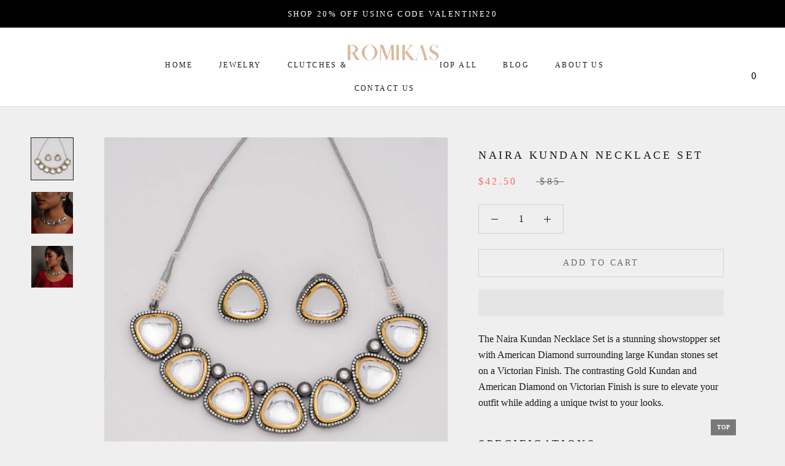

--- FILE ---
content_type: text/html; charset=utf-8
request_url: https://romikas.com/products/naira-jewelry-set
body_size: 86783
content:
  <!doctype html>

<html class="no-js" lang="en">
  <head>
    <meta charset="utf-8"> 
    <meta http-equiv="X-UA-Compatible" content="IE=edge,chrome=1">
    <meta name="viewport" content="width=device-width, initial-scale=1.0, height=device-height, minimum-scale=1.0, user-scalable=0">
    <meta name="theme-color" content="">
    
    <meta name="facebook-domain-verification" content="4gnfyub21yrmzsm6xn01btxte1bn4e" /> 
    <meta name="google-site-verification" content="DuCicMhEKKtiE7Nq-99ByrsRucfU-ruCXn6JBCCWQWw" />
    <!-- Google Tag Manager -->
<script>(function(w,d,s,l,i){w[l]=w[l]||[];w[l].push({'gtm.start':
new Date().getTime(),event:'gtm.js'});var f=d.getElementsByTagName(s)[0],
j=d.createElement(s),dl=l!='dataLayer'?'&l='+l:'';j.async=true;j.dataset.src=
'https://www.googletagmanager.com/gtm.js?id='+i+dl;f.parentNode.insertBefore(j,f);
})(window,document,'script','dataLayer','GTM-NKQXV6G');</script>
<!-- End Google Tag Manager -->

    <title>
      Naira Kundan Necklace Set &ndash; Romikas
    </title><meta name="description" content="The Naira Kundan Necklace Set is a stunning showstopper set with American Diamond surrounding large Kundan stones set on a Victorian Finish. The contrasting Gold Kundan and American Diamond on Victorian Finish is sure to elevate your outfit while adding a unique twist to your looks. Specifications Materials used: Ameri"><link rel="canonical" href="https://romikas.com/products/naira-jewelry-set"><link rel="shortcut icon" href="//romikas.com/cdn/shop/files/romkas_favi_32x32.png?v=1615323367" type="image/png"><meta property="og:type" content="product">
  <meta property="og:title" content="Naira Kundan Necklace Set"><meta property="og:image" content="http://romikas.com/cdn/shop/products/NairaJewelrySet_grande.jpg?v=1639794316">
    <meta property="og:image:secure_url" content="https://romikas.com/cdn/shop/products/NairaJewelrySet_grande.jpg?v=1639794316"><meta property="og:image" content="http://romikas.com/cdn/shop/products/NairaJewelrySet_b70995a9-31a3-47e6-bbb7-25714a18f907_grande.jpg?v=1641764258">
    <meta property="og:image:secure_url" content="https://romikas.com/cdn/shop/products/NairaJewelrySet_b70995a9-31a3-47e6-bbb7-25714a18f907_grande.jpg?v=1641764258"><meta property="og:image" content="http://romikas.com/cdn/shop/products/NairaJewelrySet_18b8beba-20e9-42d9-8034-605541b1d8c7_grande.jpg?v=1641765662">
    <meta property="og:image:secure_url" content="https://romikas.com/cdn/shop/products/NairaJewelrySet_18b8beba-20e9-42d9-8034-605541b1d8c7_grande.jpg?v=1641765662"><meta property="product:price:amount" content="42.50">
  <meta property="product:price:currency" content="USD"><meta property="og:description" content="The Naira Kundan Necklace Set is a stunning showstopper set with American Diamond surrounding large Kundan stones set on a Victorian Finish. The contrasting Gold Kundan and American Diamond on Victorian Finish is sure to elevate your outfit while adding a unique twist to your looks. Specifications Materials used: Ameri"><script>(()=>{var t=class extends HTMLElement{constructor(){super(),this.shadowdom=this.attachShadow({mode:"open"}),this.shadowdom.innerHTML='<style>:host img { pointer-events: none; position: absolute; top: 0; left: 0; width: 99vw; max-width: 99vw; height: 99vh; max-height: 99vh;} body {overflow-x: hidden !important;}</style><img  alt="" id="dom-html"/>'}connectedCallback(){this.shadowdom.querySelector("#dom-html").src="data:image/svg+xml,%3Csvg xmlns='http://www.w3.org/2000/svg' viewBox='0 0 8000 8000'%3E%3C/svg%3E"}};customElements.define("dom-html",t)})(),document.head.insertAdjacentHTML("afterend","<dom-html></dom-html>");  document.addEventListener('startasyncloading',function(){var e=document.querySelector('dom-html');e&&e.remove();});</script> 
 
<meta property="og:url" content="https://romikas.com/products/naira-jewelry-set">
<meta property="og:site_name" content="Romikas"><meta name="twitter:card" content="summary"><meta name="twitter:title" content="Naira Kundan Necklace Set">
  <meta name="twitter:description" content="
The Naira Kundan Necklace Set is a stunning showstopper set with American Diamond surrounding large Kundan stones set on a Victorian Finish. The contrasting Gold Kundan and American Diamond on Victorian Finish is sure to elevate your outfit while adding a unique twist to your looks.
Specifications

Materials used: American Diamond, Kundan, Victorian Finish

At Romikas, we pride ourselves on the craftsmanship and high quality of our jewelry, designed to enhance your natural beauty. Please contact us with any questions.">
  <meta name="twitter:image" content="https://romikas.com/cdn/shop/products/NairaJewelrySet_600x600_crop_center.jpg?v=1639794316"><script type="text/javascript"> const observers=new MutationObserver((e=>{e.forEach((({addedNodes:e})=>{e.forEach((e=>{1===e.nodeType&&("SCRIPT"===e.tagName&&((e.classList.contains("analytics")||e.classList.contains("boomerang"))&&(e.type="text/javascripts"),(e.src.includes("klaviyo.com/onsite")||e.src.includes("cdn.shopify.com/extensions"))&&(e.setAttribute("data-src",e.src),e.removeAttribute("src")),e.textContent.includes("web_pixels_manager_load")&&(e.type="text/javascripts")),"LINK"===e.tagName&&e.href.includes("shopifycloud/checkout-web/assets/runtime")&&(e.setAttribute("data-href",e.href),e.removeAttribute("href")))}))}))}));observers.observe(document.documentElement,{childList:!0,subtree:!0});   </script>

    <script src="https://ajax.googleapis.com/ajax/libs/jquery/3.5.1/jquery.min.js"></script>  
    <style>
  *,*:before,*:after{-webkit-box-sizing:border-box!important;box-sizing:border-box!important;-webkit-font-smoothing:antialiased;-moz-osx-font-smoothing:grayscale}html{font-family:sans-serif;-webkit-text-size-adjust:100%;-moz-text-size-adjust:100%;-ms-text-size-adjust:100%;text-size-adjust:100%;-ms-overflow-style:-ms-autohiding-scrollbar}body{margin:0}[hidden]{display:none}article,aside,details,figcaption,figure,footer,header,main,nav,section,summary{display:block}audio,canvas,progress,video{display:inline-block;vertical-align:baseline}audio:not([controls]){display:none;height:0}:active{outline:none}a{color:inherit;background-color:transparent;text-decoration:none}a:active,a:hover{outline:0}b,strong{font-weight:700}small{font-size:80%}p,h1,h2,h3,h4,h5,h6{margin-top:0;font-size:inherit;font-weight:inherit}p:last-child,h1:last-child,h2:last-child,h3:last-child,h4:last-child,h5:last-child,h6:last-child{margin-bottom:0}img{max-width:100%;height:auto;border-style:none;vertical-align:top}svg:not(:root){overflow:hidden}ul,ol{margin:0;padding:0;list-style-position:inside}pre{overflow:auto}code,kbd,pre,samp{font-family:monospace,monospace;font-size:16px}button,input,optgroup,select,textarea{color:inherit;font:inherit;margin:0}button,input[type=submit]{padding:0;overflow:visible;background:none;border:none;border-radius:0;-webkit-appearance:none}button,select{text-transform:none}button,html input[type=button],input[type=reset],input[type=submit]{-webkit-appearance:button;cursor:pointer}button[disabled],html input[disabled]{cursor:default}button::-moz-focus-inner,input::-moz-focus-inner{border:0;padding:0}input{line-height:normal;border-radius:0}input[type=checkbox],input[type=radio]{-webkit-box-sizing:border-box;box-sizing:border-box;padding:0}input[type=number]::-webkit-inner-spin-button,input[type=number]::-webkit-outer-spin-button{height:auto}input[type=search]{-webkit-appearance:none;-webkit-box-sizing:content-box;box-sizing:content-box}input[type=search]::-webkit-search-cancel-button,input[type=search]::-webkit-search-decoration{-webkit-appearance:none}input::-webkit-input-placeholder,textarea::-webkit-input-placeholder{color:inherit}input::-ms-input-placeholder,textarea::-ms-input-placeholder{color:inherit}input::placeholder,textarea::placeholder{color:inherit}fieldset{border:1px solid #c0c0c0;margin:0 2px;padding:6px 10px 12px}legend{border:0;padding:0}textarea{overflow:auto}optgroup{font-weight:700}table{border-collapse:collapse;border-spacing:0}td,th{padding:0}/*! Avalanche | MIT License | @colourgarden */.Grid{display:block;list-style:none;padding:0;margin:0 0 0 -24px;font-size:0}.Grid__Cell{box-sizing:border-box;display:inline-block;width:100%;padding:0 0 0 24px;margin:0;vertical-align:top;font-size:1rem}.Grid--center{text-align:center}.Grid--center>.Grid__Cell{text-align:left}.Grid__Cell--center{display:block;margin:0 auto}.Grid--right{text-align:right}.Grid--right>.Grid__Cell{text-align:left}.Grid--middle>.Grid__Cell{vertical-align:middle}.Grid--bottom>.Grid__Cell{vertical-align:bottom}.Grid--m{margin-left:-30px}.Grid--m>.Grid__Cell{padding-left:30px}.Grid--l{margin-left:-50px}.Grid--l>.Grid__Cell{padding-left:50px}.Grid--xl{margin-left:-50px}.Grid--xl>.Grid__Cell{padding-left:50px}@media screen and (min-width: 1240px){.Grid--m{margin-left:-60px}.Grid--m>.Grid__Cell{padding-left:60px}.Grid--l{margin-left:-80px}.Grid--l>.Grid__Cell{padding-left:80px}.Grid--xl{margin-left:-100px}.Grid--xl>.Grid__Cell{padding-left:100px}}.\31\/2,.\32\/4,.\36\/12{width:50%}.\31\/3,.\34\/12{width:33.33333%}.\32\/3,.\38\/12{width:66.66667%}.\31\/4,.\33\/12{width:25%}.\33\/4,.\39\/12{width:75%}.\31\/12{width:8.33333%}.\32\/12{width:16.66667%}.\35\/12{width:41.66667%}.\37\/12{width:58.33333%}.\31 0\/12{width:83.33333%}.\31 1\/12{width:91.66667%}@media screen and (max-width: 640px){.hidden-phone{display:none!important}.\31\/2--phone,.\32\/4--phone,.\36\/12--phone{width:50%}.\31\/3--phone,.\34\/12--phone{width:33.33333%}.\32\/3--phone,.\38\/12--phone{width:66.66667%}.\31\/4--phone,.\33\/12--phone{width:25%}.\33\/4--phone,.\39\/12--phone{width:75%}.\31\/12--phone{width:8.33333%}.\32\/12--phone{width:16.66667%}.\35\/12--phone{width:41.66667%}.\37\/12--phone{width:58.33333%}.\31 0\/12--phone{width:83.33333%}.\31 1\/12--phone{width:91.66667%}}@media screen and (min-width: 641px) and (max-width: 1007px){.hidden-tablet{display:none!important}.\31\/2--tablet,.\32\/4--tablet,.\36\/12--tablet{width:50%}.\31\/3--tablet,.\34\/12--tablet{width:33.33333%}.\32\/3--tablet,.\38\/12--tablet{width:66.66667%}.\31\/4--tablet,.\33\/12--tablet{width:25%}.\33\/4--tablet,.\39\/12--tablet{width:75%}.\31\/12--tablet{width:8.33333%}.\32\/12--tablet{width:16.66667%}.\35\/12--tablet{width:41.66667%}.\37\/12--tablet{width:58.33333%}.\31 0\/12--tablet{width:83.33333%}.\31 1\/12--tablet{width:91.66667%}}@media screen and (min-width: 641px){.hidden-tablet-and-up{display:none!important}.\31\/2--tablet-and-up,.\32\/4--tablet-and-up,.\36\/12--tablet-and-up{width:50%}.\31\/3--tablet-and-up,.\34\/12--tablet-and-up{width:33.33333%}.\32\/3--tablet-and-up,.\38\/12--tablet-and-up{width:66.66667%}.\31\/4--tablet-and-up,.\33\/12--tablet-and-up{width:25%}.\33\/4--tablet-and-up,.\39\/12--tablet-and-up{width:75%}.\31\/12--tablet-and-up{width:8.33333%}.\32\/12--tablet-and-up{width:16.66667%}.\35\/12--tablet-and-up{width:41.66667%}.\37\/12--tablet-and-up{width:58.33333%}.\31 0\/12--tablet-and-up{width:83.33333%}.\31 1\/12--tablet-and-up{width:91.66667%}}@media screen and (max-width: 1007px){.hidden-pocket{display:none!important}.\31\/2--pocket,.\32\/4--pocket,.\36\/12--pocket{width:50%}.\31\/3--pocket,.\34\/12--pocket{width:33.33333%}.\32\/3--pocket,.\38\/12--pocket{width:66.66667%}.\31\/4--pocket,.\33\/12--pocket{width:25%}.\33\/4--pocket,.\39\/12--pocket{width:75%}.\31\/12--pocket{width:8.33333%}.\32\/12--pocket{width:16.66667%}.\35\/12--pocket{width:41.66667%}.\37\/12--pocket{width:58.33333%}.\31 0\/12--pocket{width:83.33333%}.\31 1\/12--pocket{width:91.66667%}}@media screen and (min-width: 1008px) and (max-width: 1239px){.hidden-lap{display:none!important}.\31\/2--lap,.\32\/4--lap,.\36\/12--lap{width:50%}.\31\/3--lap,.\34\/12--lap{width:33.33333%}.\32\/3--lap,.\38\/12--lap{width:66.66667%}.\31\/4--lap,.\33\/12--lap{width:25%}.\33\/4--lap,.\39\/12--lap{width:75%}.\31\/12--lap{width:8.33333%}.\32\/12--lap{width:16.66667%}.\35\/12--lap{width:41.66667%}.\37\/12--lap{width:58.33333%}.\31 0\/12--lap{width:83.33333%}.\31 1\/12--lap{width:91.66667%}}@media screen and (min-width: 1008px){.hidden-lap-and-up{display:none!important}.\31\/2--lap-and-up,.\32\/4--lap-and-up,.\36\/12--lap-and-up{width:50%}.\31\/3--lap-and-up,.\34\/12--lap-and-up{width:33.33333%}.\32\/3--lap-and-up,.\38\/12--lap-and-up{width:66.66667%}.\31\/4--lap-and-up,.\33\/12--lap-and-up{width:25%}.\33\/4--lap-and-up,.\39\/12--lap-and-up{width:75%}.\31\/12--lap-and-up{width:8.33333%}.\32\/12--lap-and-up{width:16.66667%}.\35\/12--lap-and-up{width:41.66667%}.\37\/12--lap-and-up{width:58.33333%}.\31 0\/12--lap-and-up{width:83.33333%}.\31 1\/12--lap-and-up{width:91.66667%}}@media screen and (min-width: 1240px){.hidden-desk{display:none!important}.\31\/2--desk,.\32\/4--desk,.\36\/12--desk{width:50%}.\31\/3--desk,.\34\/12--desk{width:33.33333%}.\32\/3--desk,.\38\/12--desk{width:66.66667%}.\31\/4--desk,.\33\/12--desk{width:25%}.\33\/4--desk,.\39\/12--desk{width:75%}.\31\/12--desk{width:8.33333%}.\32\/12--desk{width:16.66667%}.\35\/12--desk{width:41.66667%}.\37\/12--desk{width:58.33333%}.\31 0\/12--desk{width:83.33333%}.\31 1\/12--desk{width:91.66667%}}@media screen and (min-width: 1500px){.hidden-widescreen{display:none!important}.\31\/2--widescreen,.\32\/4--widescreen,.\36\/12--widescreen{width:50%}.\31\/3--widescreen,.\34\/12--widescreen{width:33.33333%}.\32\/3--widescreen,.\38\/12--widescreen{width:66.66667%}.\31\/4--widescreen,.\33\/12--widescreen{width:25%}.\33\/4--widescreen,.\39\/12--widescreen{width:75%}.\31\/12--widescreen{width:8.33333%}.\32\/12--widescreen{width:16.66667%}.\35\/12--widescreen{width:41.66667%}.\37\/12--widescreen{width:58.33333%}.\31 0\/12--widescreen{width:83.33333%}.\31 1\/12--widescreen{width:91.66667%}}/*! PhotoSwipe main CSS by Dmitry Semenov | photoswipe.com | MIT license */.pswp{display:none;position:absolute;width:100%;height:100%;left:0;top:0;overflow:hidden;-ms-touch-action:none;touch-action:none;z-index:1500;-webkit-text-size-adjust:100%;-webkit-backface-visibility:hidden;outline:none}.pswp img{max-width:none}.pswp--animate_opacity{opacity:.001;will-change:opacity;-webkit-transition:opacity .5s cubic-bezier(.4,0,.22,1);transition:opacity .5s cubic-bezier(.4,0,.22,1)}.pswp--open{display:block}.pswp--zoom-allowed .pswp__img{cursor:url(//romikas.com/cdn/shop/t/12/assets/cursor-zoom-in.svg?v=15160297327904054181709823772) 18 18,-webkit-zoom-in;cursor:url(//romikas.com/cdn/shop/t/12/assets/cursor-zoom-in.svg?v=15160297327904054181709823772) 18 18,zoom-in;cursor:-webkit-image-set(url(//romikas.com/cdn/shop/t/12/assets/cursor-zoom-in.svg?v=15160297327904054181709823772) 1x,url(//romikas.com/cdn/shop/t/12/assets/cursor-zoom-in-2x.svg?v=118859955260640907561709823772) 2x) 18 18,-webkit-zoom-in;cursor:-webkit-image-set(url(//romikas.com/cdn/shop/t/12/assets/cursor-zoom-in.svg?v=15160297327904054181709823772) 1x,url(//romikas.com/cdn/shop/t/12/assets/cursor-zoom-in-2x.svg?v=118859955260640907561709823772) 2x) 18 18,zoom-in}.pswp--zoomed-in .pswp__img{cursor:-webkit-grab;cursor:grab}.pswp--dragging .pswp__img{cursor:-webkit-grabbing;cursor:grabbing}.pswp__bg{position:absolute;left:0;top:0;width:100%;height:100%;background:#efefef;opacity:0;-webkit-transform:translateZ(0);transform:translateZ(0);-webkit-backface-visibility:hidden;will-change:opacity}.pswp__scroll-wrap{position:absolute;left:0;top:0;width:100%;height:100%;overflow:hidden}.pswp__container,.pswp__zoom-wrap{-ms-touch-action:none;touch-action:none;position:absolute;left:0;right:0;top:0;bottom:0}.pswp__container,.pswp__img{-webkit-user-select:none;-moz-user-select:none;-ms-user-select:none;user-select:none;-webkit-tap-highlight-color:transparent;-webkit-touch-callout:none}.pswp__container{-webkit-transition:-webkit-transform .7s cubic-bezier(.645,.045,.355,1);transition:-webkit-transform .7s cubic-bezier(.645,.045,.355,1);transition:transform .7s cubic-bezier(.645,.045,.355,1);transition:transform .7s cubic-bezier(.645,.045,.355,1),-webkit-transform .7s cubic-bezier(.645,.045,.355,1)}.pswp__zoom-wrap{position:absolute;width:100%;-webkit-transform-origin:left top;transform-origin:left top;-webkit-transition:-webkit-transform .5s cubic-bezier(.4,0,.22,1);transition:-webkit-transform .5s cubic-bezier(.4,0,.22,1);transition:transform .5s cubic-bezier(.4,0,.22,1);transition:transform .5s cubic-bezier(.4,0,.22,1),-webkit-transform .5s cubic-bezier(.4,0,.22,1)}.pswp__bg{will-change:opacity;-webkit-transition:opacity .5s cubic-bezier(.4,0,.22,1);transition:opacity .5s cubic-bezier(.4,0,.22,1)}.pswp--animated-in .pswp__bg,.pswp--animated-in .pswp__zoom-wrap{-webkit-transition:none;transition:none}.pswp__container,.pswp__zoom-wrap{-webkit-backface-visibility:hidden}.pswp__item{position:absolute;left:0;right:0;top:0;bottom:0;overflow:hidden}.pswp__img{position:absolute;width:auto;height:auto;top:0;left:0}.pswp__img--placeholder{-webkit-backface-visibility:hidden}.pswp__img--placeholder--blank{background:#efefef}.pswp--ie .pswp__img{width:100%!important;height:auto!important;left:0;top:0}.pswp__ui{position:absolute;visibility:hidden;width:100%;bottom:50px;opacity:0;-webkit-transform:translateY(35px);transform:translateY(35px);left:0;text-align:center;-webkit-transition:all .15s ease-in-out;transition:all .15s ease-in-out}.pswp__button[disabled]{opacity:0;pointer-events:none}.pswp--animated-in .pswp__ui{visibility:visible;opacity:1;-webkit-transform:translateY(0);transform:translateY(0)}.pswp--animated-in .pswp__ui--hidden{visibility:hidden;opacity:0}.pswp__button--close{margin:0 18px}.pswp__button svg{pointer-events:none}.pswp__error-msg{position:absolute;top:40%;margin:0 15px;padding:8px 15px;background:#e6554d;color:#fff;text-align:center}.js .no-js,.no-js .hide-no-js{display:none!important}.no-scroll{overflow:hidden}body:not(.is-tabbing) button:focus,body:not(.is-tabbing) input:focus,body:not(.is-tabbing) select:focus,body:not(.is-tabbing) textarea:focus{outline:none}[data-scrollable]{overflow:auto}.Container{margin:0 auto;padding:0 24px}.Container--narrow{max-width:1420px}.Container--extraNarrow{max-width:800px}.FlexboxIeFix{display:-webkit-box;display:-ms-flexbox;display:flex;-webkit-box-orient:horizontal;-webkit-box-direction:normal;-ms-flex-direction:row;flex-direction:row}@media screen and (min-width: 641px){.Container{padding:0 50px}}@media screen and (min-width: 1240px){.Container{padding:0 80px}}html{font-size:16px}body{font-family:Amiri,serif;font-weight:400;font-style:normal;color:#1c1b1b;background:#efefef;line-height:1.65}.Link,.shopify-payment-button__more-options{-webkit-transition:color .2s ease-in-out,opacity .2s ease-in-out;transition:color .2s ease-in-out,opacity .2s ease-in-out}.supports-hover .Link--primary:hover,.Link--primary.is-active{color:#1c1b1b}.supports-hover .Link--secondary:hover,.Link--secondary.is-active{color:#6a6a6a}.Link--underline,.shopify-payment-button__more-options{position:relative;display:inline-block}.Link--underline:before,.shopify-payment-button__more-options:before{content:"";position:absolute;width:100%;height:1px;left:0;bottom:-1px;background:currentColor;-webkit-transform:scale(1,1);transform:scale(1);-webkit-transform-origin:left center;transform-origin:left center;-webkit-transition:-webkit-transform .2s ease-in-out;transition:-webkit-transform .2s ease-in-out;transition:transform .2s ease-in-out;transition:transform .2s ease-in-out,-webkit-transform .2s ease-in-out}@media (-moz-touch-enabled: 0),(hover: hover){.Link--underline:hover:before,.shopify-payment-button__more-options:hover:before{-webkit-transform:scale(0,1);transform:scaleX(0)}}.Link--underlineShort:before{width:calc(100% - .2em)}.Link--underlineNative{text-decoration:underline;text-underline-position:under}.Heading{font-family:Cardo,serif;font-weight:400;font-style:normal;color:#1c1b1b;-webkit-transition:color .2s ease-in-out;transition:color .2s ease-in-out;letter-spacing:.2em;text-transform:uppercase}.Text--subdued{color:#6a6a6a}.Text--alignCenter{text-align:center!important}.Text--alignRight{text-align:right!important}.Icon-Wrapper--clickable{position:relative;background:transparent}.Icon-Wrapper--clickable:before{position:absolute;content:"";top:-8px;right:-12px;left:-12px;bottom:-8px;-webkit-transform:translateZ(0);transform:translateZ(0)}.Icon{display:inline-block;height:1em;width:1em;fill:currentColor;vertical-align:middle;stroke-width:1px;background:none;pointer-events:none}.u-visually-hidden{position:absolute!important;overflow:hidden;clip:rect(0 0 0 0);height:1px;width:1px;margin:-1px;padding:0;border:0}.u-h1,.Rte h1{font-size:20px}.u-h2,.Rte h2{font-size:18px}.u-h3,.Rte h3{font-size:16px}.u-h4,.Rte h4{font-size:15px}.u-h5,.Rte h5{font-size:13px}.u-h6,.Rte h6{font-size:12px}.u-h7{font-size:11px}.u-h8{font-size:10px}@media screen and (min-width: 641px){.u-h1,.Rte h1{font-size:20px}.u-h2,.Rte h2,.u-h3,.Rte h3{font-size:18px}.u-h4,.Rte h4{font-size:16px}.u-h5,.Rte h5{font-size:13px}.u-h6,.Rte h6{font-size:12px}.u-h7{font-size:11px}.u-h8{font-size:10px}}.js .PageTransition{position:fixed;top:0;left:0;height:100%;width:100%;background:#efefef;z-index:1000;opacity:1;visibility:visible;pointer-events:none}.Button,.shopify-payment-button__button--unbranded,#shopify-product-reviews .spr-summary-actions-newreview,#shopify-product-reviews .spr-button-primary:not(input),#shopify-product-reviews input.spr-button-primary,#shopify-product-reviews .spr-pagination-prev>a,#shopify-product-reviews .spr-pagination-next>a{position:relative;display:inline-block;padding:14px 28px;line-height:normal;border:1px solid transparent;border-radius:0;text-transform:uppercase;font-size:14px;text-align:center;letter-spacing:.2em;font-family:Cardo,serif;font-weight:400;font-style:normal;background-color:transparent;-webkit-transition:color .45s cubic-bezier(.785,.135,.15,.86),border .45s cubic-bezier(.785,.135,.15,.86);transition:color .45s cubic-bezier(.785,.135,.15,.86),border .45s cubic-bezier(.785,.135,.15,.86);z-index:1;-webkit-tap-highlight-color:initial}.Button:before,.shopify-payment-button__button--unbranded:before,#shopify-product-reviews .spr-summary-actions-newreview:before,#shopify-product-reviews .spr-button-primary:not(input):before,#shopify-product-reviews input.spr-button-primary:before,#shopify-product-reviews .spr-pagination-prev>a:before,#shopify-product-reviews .spr-pagination-next>a:before{position:absolute;content:"";display:block;left:0;top:0;right:0;bottom:0;width:100%;height:100%;-webkit-transform:scale(1,1);transform:scale(1);-webkit-transform-origin:left center;transform-origin:left center;z-index:-1}@media (-moz-touch-enabled: 0),(hover: hover){.Button:not([disabled]):before,.shopify-payment-button__button--unbranded:not([disabled]):before,#shopify-product-reviews .spr-summary-actions-newreview:not([disabled]):before,#shopify-product-reviews .spr-button-primary:not(input):not([disabled]):before,#shopify-product-reviews input.spr-button-primary:not([disabled]):before,#shopify-product-reviews .spr-pagination-prev>a:not([disabled]):before,#shopify-product-reviews .spr-pagination-next>a:not([disabled]):before{-webkit-transition:-webkit-transform .45s cubic-bezier(.785,.135,.15,.86);transition:-webkit-transform .45s cubic-bezier(.785,.135,.15,.86);transition:transform .45s cubic-bezier(.785,.135,.15,.86);transition:transform .45s cubic-bezier(.785,.135,.15,.86),-webkit-transform .45s cubic-bezier(.785,.135,.15,.86)}.Button:not([disabled]):hover:before,.shopify-payment-button__button--unbranded:not([disabled]):hover:before,#shopify-product-reviews .spr-summary-actions-newreview:not([disabled]):hover:before,#shopify-product-reviews .spr-button-primary:not(input):not([disabled]):hover:before,#shopify-product-reviews input.spr-button-primary:not([disabled]):hover:before,#shopify-product-reviews .spr-pagination-prev>a:not([disabled]):hover:before,#shopify-product-reviews .spr-pagination-next>a:not([disabled]):hover:before{-webkit-transform-origin:right center;transform-origin:right center;-webkit-transform:scale(0,1);transform:scaleX(0)}}.Button[disabled],[disabled].shopify-payment-button__button--unbranded,#shopify-product-reviews [disabled].spr-summary-actions-newreview,#shopify-product-reviews [disabled].spr-button-primary:not(input),#shopify-product-reviews input[disabled].spr-button-primary,#shopify-product-reviews .spr-pagination-prev>a[disabled],#shopify-product-reviews .spr-pagination-next>a[disabled]{cursor:not-allowed}.Button--primary,.shopify-payment-button__button--unbranded,#shopify-product-reviews .spr-summary-actions-newreview,#shopify-product-reviews .spr-button-primary:not(input){color:#fff;border-color:#1c1b1b}.Button--primary:before,.shopify-payment-button__button--unbranded:before,#shopify-product-reviews .spr-summary-actions-newreview:before,#shopify-product-reviews .spr-button-primary:not(input):before{background-color:#1c1b1b}@media (-moz-touch-enabled: 0),(hover: hover){.Button--primary:not([disabled]):hover,.shopify-payment-button__button--unbranded:not([disabled]):hover,#shopify-product-reviews .spr-summary-actions-newreview:not([disabled]):hover,#shopify-product-reviews .spr-button-primary:not([disabled]):hover:not(input){color:#1c1b1b;background-color:transparent}}.Button--secondary,#shopify-product-reviews .spr-pagination-prev>a,#shopify-product-reviews .spr-pagination-next>a{color:#6a6a6a;border:1px solid rgba(106,106,106,.2)}.Button--secondary:before,#shopify-product-reviews .spr-pagination-prev>a:before,#shopify-product-reviews .spr-pagination-next>a:before{background-color:#1c1b1b;-webkit-transform-origin:right center;transform-origin:right center;-webkit-transform:scale(0,1);transform:scaleX(0)}@media (-moz-touch-enabled: 0),(hover: hover){.Button--secondary:not([disabled]):hover,#shopify-product-reviews .spr-pagination-prev>a:not([disabled]):hover,#shopify-product-reviews .spr-pagination-next>a:not([disabled]):hover{color:#fff;border-color:#1c1b1b}.Button--secondary:not([disabled]):hover:before,#shopify-product-reviews .spr-pagination-prev>a:not([disabled]):hover:before,#shopify-product-reviews .spr-pagination-next>a:not([disabled]):hover:before{-webkit-transform-origin:left center;transform-origin:left center;-webkit-transform:scale(1,1);transform:scale(1)}}.Button--full{width:100%}.Button--stretched{padding-left:40px;padding-right:40px}.Button--small{font-size:12px;padding:12px 24px}.Button__SeparatorDot{display:inline-block;margin:0 18px;content:"";height:3px;width:3px;border-radius:100%;background:currentColor}.ButtonWrapper{text-align:center}.Button__PrimaryState,.Button__SecondaryState{display:block;-webkit-transition:opacity .4s cubic-bezier(.75,0,.125,1),-webkit-transform .4s cubic-bezier(.75,0,.125,1);transition:opacity .4s cubic-bezier(.75,0,.125,1),-webkit-transform .4s cubic-bezier(.75,0,.125,1);transition:transform .4s cubic-bezier(.75,0,.125,1),opacity .4s cubic-bezier(.75,0,.125,1);transition:transform .4s cubic-bezier(.75,0,.125,1),opacity .4s cubic-bezier(.75,0,.125,1),-webkit-transform .4s cubic-bezier(.75,0,.125,1)}.Button__SecondaryState{position:absolute;left:50%;top:50%;width:100%;text-align:center;opacity:0;-webkit-transform:translate(-50%,100%);transform:translate(-50%,100%)}.Button--secondaryState .Button__PrimaryState{opacity:0;-webkit-transform:translateY(-100%);transform:translateY(-100%)}.Button--secondaryState .Button__SecondaryState{opacity:1;-webkit-transform:translate(-50%,-50%);transform:translate(-50%,-50%)}.ButtonGroup{display:-webkit-box;display:-ms-flexbox;display:flex;-ms-flex-wrap:wrap;flex-wrap:wrap;-webkit-box-pack:center;-ms-flex-pack:center;justify-content:center;-webkit-box-align:center;-ms-flex-align:center;align-items:center;margin:-12px}.ButtonGroup__Item{margin:12px}.ButtonGroup__Item--expand{-webkit-box-flex:1;-ms-flex:1 1 0px;flex:1 1 0}.ButtonGroup--spacingSmall{margin:-8px}.ButtonGroup--spacingSmall .ButtonGroup__Item{margin:8px}.ButtonGroup--sameSize .ButtonGroup__Item{-webkit-box-flex:0;-ms-flex:0 1 auto;flex:0 1 auto;white-space:nowrap;max-width:245px}@supports (-o-object-fit: cover) or (object-fit: cover){.ButtonGroup--sameSize .ButtonGroup__Item{-webkit-box-flex:1;-ms-flex:1 1 0px;flex:1 1 0}}@media screen and (min-width: 641px){@supports (display: inline-grid){.ButtonGroup--sameSize{display:inline-grid;grid-template-columns:1fr 1fr}.ButtonGroup--sameSize .ButtonGroup__Item{max-width:none}}}.RoundButton,.flickity-prev-next-button{position:relative;width:45px;height:45px;border:none;border-radius:50%;background:#fff;color:#1c1b1b;cursor:pointer;text-align:center;z-index:1;-webkit-box-shadow:0 2px 10px rgba(54,54,54,.15);box-shadow:0 2px 10px #36363626;vertical-align:middle;line-height:0;-webkit-transform:scale(1.001);transform:scale(1.001);-webkit-transition:background .15s ease-in-out,opacity .15s ease-in-out,color .2s ease-in-out,-webkit-transform .2s ease-in-out;transition:background .15s ease-in-out,opacity .15s ease-in-out,color .2s ease-in-out,-webkit-transform .2s ease-in-out;transition:background .15s ease-in-out,opacity .15s ease-in-out,transform .2s ease-in-out,color .2s ease-in-out;transition:background .15s ease-in-out,opacity .15s ease-in-out,transform .2s ease-in-out,color .2s ease-in-out,-webkit-transform .2s ease-in-out;overflow:hidden}.RoundButton.is-active,.is-active.flickity-prev-next-button{background:#1c1b1b;color:#fff;outline:none}.RoundButton svg,.flickity-prev-next-button svg{height:15px;width:15px;fill:currentColor}.RoundButton--small{width:35px;height:35px}.RoundButton--small svg{height:14px;width:14px}.RoundButton--medium{width:50px;height:50px}.RoundButton--medium svg{height:18px;width:18px}.RoundButton--large{width:55px;height:55px}.RoundButton--large svg{height:15px;width:15px}.RoundButton--flat{-webkit-box-shadow:0 1px 5px rgba(54,54,54,.15);box-shadow:0 1px 5px #36363626;color:#1c1b1b80}.RoundButton__PrimaryState,.RoundButton__SecondaryState{display:block;-webkit-transition:opacity .4s cubic-bezier(.75,0,.125,1),-webkit-transform .4s cubic-bezier(.75,0,.125,1);transition:opacity .4s cubic-bezier(.75,0,.125,1),-webkit-transform .4s cubic-bezier(.75,0,.125,1);transition:transform .4s cubic-bezier(.75,0,.125,1),opacity .4s cubic-bezier(.75,0,.125,1);transition:transform .4s cubic-bezier(.75,0,.125,1),opacity .4s cubic-bezier(.75,0,.125,1),-webkit-transform .4s cubic-bezier(.75,0,.125,1)}.RoundButton__SecondaryState{position:absolute;left:50%;top:50%;width:100%;text-align:center;opacity:0;-webkit-transform:translate(-50%,100%);transform:translate(-50%,100%)}.RoundButton--secondaryState .RoundButton__PrimaryState{opacity:0;-webkit-transform:translateY(-100%);transform:translateY(-100%)}.RoundButton--secondaryState .RoundButton__SecondaryState{opacity:1;-webkit-transform:translate(-50%,-50%);transform:translate(-50%,-50%)}@-webkit-keyframes buttonFromLeftToRight{0%{-webkit-transform:translateX(0%);transform:translate(0)}25%{opacity:0;-webkit-transform:translateX(100%);transform:translate(100%)}50%{opacity:0;-webkit-transform:translateX(-100%);transform:translate(-100%)}75%{opacity:1;-webkit-transform:translateX(0%);transform:translate(0)}}@keyframes buttonFromLeftToRight{0%{-webkit-transform:translateX(0%);transform:translate(0)}25%{opacity:0;-webkit-transform:translateX(100%);transform:translate(100%)}50%{opacity:0;-webkit-transform:translateX(-100%);transform:translate(-100%)}75%{opacity:1;-webkit-transform:translateX(0%);transform:translate(0)}}@-webkit-keyframes buttonFromRightToLeft{0%{-webkit-transform:translateX(0%);transform:translate(0)}25%{opacity:0;-webkit-transform:translateX(-100%);transform:translate(-100%)}50%{opacity:0;-webkit-transform:translateX(100%);transform:translate(100%)}75%{opacity:1;-webkit-transform:translateX(0%);transform:translate(0)}}@keyframes buttonFromRightToLeft{0%{-webkit-transform:translateX(0%);transform:translate(0)}25%{opacity:0;-webkit-transform:translateX(-100%);transform:translate(-100%)}50%{opacity:0;-webkit-transform:translateX(100%);transform:translate(100%)}75%{opacity:1;-webkit-transform:translateX(0%);transform:translate(0)}}@-webkit-keyframes buttonFromTopToBottom{0%{-webkit-transform:translateY(0%);transform:translateY(0)}25%{opacity:0;-webkit-transform:translateY(100%);transform:translateY(100%)}50%{opacity:0;-webkit-transform:translateY(-100%);transform:translateY(-100%)}75%{opacity:1;-webkit-transform:translateY(0%);transform:translateY(0)}}@keyframes buttonFromTopToBottom{0%{-webkit-transform:translateY(0%);transform:translateY(0)}25%{opacity:0;-webkit-transform:translateY(100%);transform:translateY(100%)}50%{opacity:0;-webkit-transform:translateY(-100%);transform:translateY(-100%)}75%{opacity:1;-webkit-transform:translateY(0%);transform:translateY(0)}}@media (-moz-touch-enabled: 0),(hover: hover){.RoundButton:hover,.flickity-prev-next-button:hover{-webkit-transform:scale(1.1);transform:scale(1.1)}.RoundButton--small:hover{-webkit-transform:scale(1.15);transform:scale(1.15)}.RoundButton:not([aria-expanded=true]):hover,.flickity-prev-next-button:not([aria-expanded=true]):hover{color:#1c1b1b}.RoundButton[data-animate-left]:hover svg,[data-animate-left].flickity-prev-next-button:hover svg,.flickity-prev-next-button.previous:hover svg{-webkit-animation:buttonFromRightToLeft .5s ease-in-out forwards;animation:buttonFromRightToLeft .5s ease-in-out forwards}.RoundButton[data-animate-right]:hover svg,[data-animate-right].flickity-prev-next-button:hover svg,.flickity-prev-next-button.next:hover svg{-webkit-animation:buttonFromLeftToRight .5s ease-in-out forwards;animation:buttonFromLeftToRight .5s ease-in-out forwards}.RoundButton[data-animate-bottom]:hover svg,[data-animate-bottom].flickity-prev-next-button:hover svg{-webkit-animation:buttonFromTopToBottom .5s ease-in-out forwards;animation:buttonFromTopToBottom .5s ease-in-out forwards}}.flickity-enabled{position:relative}body:not(.is-tabbing) .flickity-enabled:focus{outline:none}.flickity-viewport{overflow:hidden;position:relative;height:auto}.flickity-slider{position:absolute;width:100%;height:100%}.flickity-enabled{-webkit-tap-highlight-color:transparent}.flickity-enabled.is-draggable{-webkit-user-select:none;-moz-user-select:none;-ms-user-select:none;user-select:none}.flickity-enabled.is-draggable .flickity-viewport{cursor:-webkit-grab;cursor:grab}.flickity-enabled.is-draggable .flickity-viewport.is-pointer-down{cursor:-webkit-grabbing;cursor:grabbing}.flickity-prev-next-button{position:absolute}.flickity-prev-next-button[disabled]{opacity:0}.flickity-prev-next-button svg{width:auto;height:18px;stroke-width:1.5px;stroke:currentColor}.flickity-page-dots{width:100%;padding:0;margin:22px 0 0;list-style:none;text-align:center;line-height:1}.flickity-page-dots .dot{position:relative;display:inline-block;width:9px;height:9px;margin:0 6px;border-radius:50%;cursor:pointer;background:transparent;border:1px solid #cfcfcf;-webkit-transition:color .2s ease-in-out,background .2s ease-in-out;transition:color .2s ease-in-out,background .2s ease-in-out}.flickity-page-dots .dot:before{position:absolute;content:"";top:-6px;right:-6px;left:-6px;bottom:-6px}.flickity-page-dots .dot.is-selected{background:currentColor;border-color:currentColor}@media screen and (min-width: 641px){.flickity-page-dots .dot{width:10px;height:10px;margin:0 7px;border-width:2px}}.Carousel{position:relative}.Carousel--fixed,.Carousel--fixed .flickity-viewport,.Carousel--fixed .Carousel__Cell{height:100%}.Carousel:not(.flickity-enabled) .Carousel__Cell:not(.is-selected){display:none}.Carousel__Cell{display:block;width:100%}.js .Carousel--fadeIn .flickity-slider{-webkit-transform:none!important;transform:none!important}.js .Carousel--fadeIn .Carousel__Cell{left:0!important;opacity:0;visibility:hidden;-webkit-transition:opacity .3s ease-in-out,visibility .3s ease-in-out;transition:opacity .3s ease-in-out,visibility .3s ease-in-out}.js .Carousel--fadeIn .Carousel__Cell.is-selected{opacity:1;visibility:visible;-webkit-transition-delay:0s;transition-delay:0s}.Carousel--insideDots .flickity-page-dots{position:absolute;width:auto;margin:0;bottom:24px;left:20px}.Carousel--insideDots .flickity-page-dots .dot{border-color:currentColor}.Carousel--insideDots .flickity-page-dots .dot.is-selected{background:currentColor}.Carousel--insideDots .flickity-prev-next-button{bottom:-25px;z-index:1}.Carousel--insideDots .flickity-prev-next-button.next{right:25px}.Carousel--insideDots .flickity-prev-next-button.previous{right:75px;margin-right:15px}@media screen and (min-width: 1008px){.Carousel--insideDots .flickity-page-dots{bottom:28px;right:24px;left:auto}}.Collapsible{border-top:1px solid #cfcfcf;border-bottom:1px solid #cfcfcf;overflow:hidden}.Collapsible+.Collapsible{border-top:none}.Collapsible--padded{padding-left:24px;padding-right:24px}.Collapsible__Button{display:block;position:relative;width:100%;padding:20px 0;text-align:left;cursor:pointer}.Collapsible__Plus{position:absolute;right:0;top:calc(50% - 5.5px);width:11px;height:11px}.Collapsible__Plus:before,.Collapsible__Plus:after{position:absolute;content:"";top:50%;left:50%;-webkit-transform:translate(-50%,-50%) rotate(-90deg);transform:translate(-50%,-50%) rotate(-90deg);background-color:currentColor;-webkit-transition:opacity .4s ease-in-out,-webkit-transform .4s ease-in-out;transition:opacity .4s ease-in-out,-webkit-transform .4s ease-in-out;transition:transform .4s ease-in-out,opacity .4s ease-in-out;transition:transform .4s ease-in-out,opacity .4s ease-in-out,-webkit-transform .4s ease-in-out}.Collapsible__Plus:before{width:11px;height:1px;opacity:1}.Collapsible__Plus:after{width:1px;height:11px}.Collapsible__Button[aria-expanded=true] .Collapsible__Plus:before,.Collapsible__Button[aria-expanded=true] .Collapsible__Plus:after{-webkit-transform:translate(-50%,-50%) rotate(90deg);transform:translate(-50%,-50%) rotate(90deg)}.Collapsible__Button[aria-expanded=true] .Collapsible__Plus:before{opacity:0}.Collapsible .Collapsible{margin-left:16px;border:none}.Collapsible .Collapsible .Collapsible__Button{padding:13px 0}.Collapsible__Inner{display:block;height:0;visibility:hidden;-webkit-transition:height .35s ease-in-out,visibility 0s ease-in-out .35s;transition:height .35s ease-in-out,visibility 0s ease-in-out .35s;overflow:hidden}.Collapsible__Button[aria-expanded=true]+.Collapsible__Inner{visibility:visible;-webkit-transition:height .35s ease-in-out;transition:height .35s ease-in-out}.Collapsible__Content{padding-bottom:18px}.Collapsible .Linklist{margin-bottom:4px}.Collapsible .Linklist--bordered{margin-top:16px;margin-bottom:4px}@media screen and (min-width: 641px){.Collapsible--autoExpand{border:none;overflow:visible}.Collapsible--autoExpand .Collapsible__Button{cursor:default;padding-top:0;padding-bottom:0;margin-bottom:16px}.Collapsible--autoExpand .Collapsible__Plus{display:none}.Collapsible--autoExpand .Collapsible__Inner{height:auto;visibility:visible;overflow:visible}.Collapsible--autoExpand .Collapsible__Content{padding-bottom:0}.Collapsible--autoExpand .Linklist{margin-bottom:0}.Collapsible--autoExpand{margin-bottom:32px}}@media screen and (min-width: 1008px){.Collapsible--padded{padding-left:30px;padding-right:30px}.Collapsible--large .Collapsible__Button{padding:34px 0}.Collapsible--large .Collapsible__Content{padding-bottom:45px}}.Drawer{position:fixed;top:0;left:0;visibility:hidden;width:calc(100vw - 65px);height:100vh;max-height:none;z-index:20;-webkit-transition:visibility .5s cubic-bezier(.645,.045,.355,1),-webkit-transform .5s cubic-bezier(.645,.045,.355,1);transition:visibility .5s cubic-bezier(.645,.045,.355,1),-webkit-transform .5s cubic-bezier(.645,.045,.355,1);transition:transform .5s cubic-bezier(.645,.045,.355,1),visibility .5s cubic-bezier(.645,.045,.355,1);transition:transform .5s cubic-bezier(.645,.045,.355,1),visibility .5s cubic-bezier(.645,.045,.355,1),-webkit-transform .5s cubic-bezier(.645,.045,.355,1);background:#efefef;-webkit-box-shadow:none;box-shadow:none;-ms-touch-action:manipulation;touch-action:manipulation}.Drawer:focus{outline:none}.Drawer:before{position:absolute;content:"";width:100%;height:100%;-webkit-box-shadow:2px 0 10px rgba(54,54,54,.2),-2px 0 10px rgba(54,54,54,.2);box-shadow:2px 0 10px #36363633,-2px 0 10px #36363633;opacity:0;-webkit-transition:opacity .5s cubic-bezier(.645,.045,.355,1);transition:opacity .5s cubic-bezier(.645,.045,.355,1)}.Drawer--secondary{background:#c4a88d}.Drawer--fromLeft{-webkit-transform:translateX(calc(-100vw + 65px));transform:translate(calc(-100vw + 65px))}.Drawer--fromRight{right:0;left:auto;-webkit-transform:translateX(calc(100vw - 65px));transform:translate(calc(100vw - 65px))}.Drawer[aria-hidden=false]{visibility:visible;-webkit-transform:translateX(0);transform:translate(0)}.Drawer[aria-hidden=false]:before{opacity:1}.Drawer__Container{width:100%}.Drawer--fromLeft .Drawer__Container{padding-left:18px;padding-right:24px}.Drawer--fromRight .Drawer__Container{padding-left:24px;padding-right:18px}.Drawer__Header{display:-webkit-box;display:-ms-flexbox;display:flex;-webkit-box-align:center;-ms-flex-align:center;align-items:center;position:relative;height:50px;max-height:60px;background:inherit;text-align:center;z-index:1}@supports (--css: variables){.Drawer__Header{height:var(--header-height)}}.Drawer__Header--center{-webkit-box-pack:center;-ms-flex-pack:center;justify-content:center}.Drawer__Close{position:absolute;margin-left:0;left:18px;top:calc(50% - 7px);line-height:0}.Drawer__Close svg{width:15px;height:15px;stroke-width:1.25px}.Drawer--fromRight .Drawer__Close{right:18px;left:auto}.Drawer__Header--bordered{-webkit-box-shadow:0 -1px #cfcfcf inset;box-shadow:0 -1px #cfcfcf inset}.Drawer--secondary .Drawer__Header--bordered{-webkit-box-shadow:0 -1px rgba(207,207,207,.6) inset;box-shadow:0 -1px #cfcfcf99 inset}.Drawer--secondary .Collapsible{border-bottom-color:#cfcfcf99}.Drawer__Content{position:relative;display:-webkit-box;display:-ms-flexbox;display:flex;-webkit-box-orient:vertical;-webkit-box-direction:normal;-ms-flex-direction:column;flex-direction:column;overflow:hidden;height:calc(100% - 60px);max-height:calc(100% - 50px)}@supports (--css: variables){.Drawer__Content{height:calc(100% - var(--header-height));max-height:calc(100% - var(--header-height))}}@supports (width: max(100%)){.Drawer__Content{height:max(100% - var(--header-height),100% - 60px);max-height:max(100% - var(--header-height),100% - 60px)}}.Drawer__Main{-webkit-box-flex:1;-ms-flex:1 1 auto;flex:1 1 auto}.Drawer__Footer{-webkit-box-flex:0;-ms-flex:none;flex:none;-webkit-box-shadow:0 -1px #cfcfcf;box-shadow:0 -1px #cfcfcf}.Drawer--secondary .Drawer__Footer{-webkit-box-shadow:0 -1px rgba(207,207,207,.6);box-shadow:0 -1px #cfcfcf99}.Drawer__Footer--padded{padding:24px}@media screen and (min-width: 641px){.Drawer{width:400px;-webkit-transform:translateX(-100%);transform:translate(-100%)}.Drawer--small{width:340px}.Drawer--fromRight{-webkit-transform:translateX(100%);transform:translate(100%)}.Drawer__Header{max-height:80px;min-height:60px}.Drawer__Content{min-height:calc(100% - 80px);max-height:calc(100% - 80px)}.Drawer--fromLeft .Drawer__Container,.Drawer--fromRight .Drawer__Container{padding-left:30px;padding-right:30px}.Drawer__Close{left:30px}.Drawer--fromRight .Drawer__Close{right:30px;left:auto}.Drawer__Close svg{stroke-width:1.5px}.Drawer__Footer--padded{padding:24px 30px}}[data-drawer-animated-left],[data-drawer-animated-right]{opacity:0;-webkit-transition:opacity .5s ease .25s,-webkit-transform .5s ease .25s;transition:opacity .5s ease .25s,-webkit-transform .5s ease .25s;transition:opacity .5s ease .25s,transform .5s ease .25s;transition:opacity .5s ease .25s,transform .5s ease .25s,-webkit-transform .5s ease .25s}.Drawer[aria-hidden=false] [data-drawer-animated-left],.Drawer[aria-hidden=false] [data-drawer-animated-right]{opacity:1;-webkit-transform:translateX(0);transform:translate(0)}[data-drawer-animated-left]{-webkit-transform:translateX(-65px);transform:translate(-65px)}[data-drawer-animated-right]{-webkit-transform:translateX(65px);transform:translate(65px)}[data-drawer-animated-bottom]{opacity:0;-webkit-transform:translateY(45px);transform:translateY(45px);-webkit-transition:opacity .35s cubic-bezier(.25,.46,.45,.94),-webkit-transform .35s cubic-bezier(.25,.46,.45,.94);transition:opacity .35s cubic-bezier(.25,.46,.45,.94),-webkit-transform .35s cubic-bezier(.25,.46,.45,.94);transition:opacity .35s cubic-bezier(.25,.46,.45,.94),transform .35s cubic-bezier(.25,.46,.45,.94);transition:opacity .35s cubic-bezier(.25,.46,.45,.94),transform .35s cubic-bezier(.25,.46,.45,.94),-webkit-transform .35s cubic-bezier(.25,.46,.45,.94)}.Drawer[aria-hidden=false] [data-drawer-animated-bottom]{opacity:1;-webkit-transform:translateY(0);transform:translateY(0);-webkit-transition:opacity .25s cubic-bezier(.25,.46,.45,.94) .45s,-webkit-transform .25s cubic-bezier(.25,.46,.45,.94) .45s;transition:opacity .25s cubic-bezier(.25,.46,.45,.94) .45s,-webkit-transform .25s cubic-bezier(.25,.46,.45,.94) .45s;transition:opacity .25s cubic-bezier(.25,.46,.45,.94) .45s,transform .25s cubic-bezier(.25,.46,.45,.94) .45s;transition:opacity .25s cubic-bezier(.25,.46,.45,.94) .45s,transform .25s cubic-bezier(.25,.46,.45,.94) .45s,-webkit-transform .25s cubic-bezier(.25,.46,.45,.94) .45s}.Form{width:100%}.Form__Item{position:relative;margin-bottom:15px}.Form__Input,#shopify-product-reviews .spr-form-input-text,#shopify-product-reviews .spr-form-input-email,#shopify-product-reviews .spr-form-input-textarea,.Form__Textarea{-webkit-appearance:none;display:block;padding:12px 14px;border-radius:0;border:1px solid #cfcfcf;width:100%;line-height:normal;resize:none;-webkit-transition:border-color .1s ease-in-out;transition:border-color .1s ease-in-out;background:transparent}.Form__Input:focus,#shopify-product-reviews .spr-form-input-text:focus,#shopify-product-reviews .spr-form-input-email:focus,#shopify-product-reviews .spr-form-input-textarea:focus,.Form__Textarea:focus{border-color:#5d5a5a;outline:none}.Form__Input::-webkit-input-placeholder,#shopify-product-reviews .spr-form-input-text::-webkit-input-placeholder,#shopify-product-reviews .spr-form-input-email::-webkit-input-placeholder,#shopify-product-reviews .spr-form-input-textarea::-webkit-input-placeholder,.Form__Textarea::-webkit-input-placeholder{color:#6a6a6a}.Form__Input::-ms-input-placeholder,#shopify-product-reviews .spr-form-input-text::-ms-input-placeholder,#shopify-product-reviews .spr-form-input-email::-ms-input-placeholder,#shopify-product-reviews .spr-form-input-textarea::-ms-input-placeholder,.Form__Textarea::-ms-input-placeholder{color:#6a6a6a}.Form__Input::placeholder,#shopify-product-reviews .spr-form-input-text::placeholder,#shopify-product-reviews .spr-form-input-email::placeholder,#shopify-product-reviews .spr-form-input-textarea::placeholder,.Form__Textarea::placeholder{color:#6a6a6a}.Form__FloatingLabel{position:absolute;bottom:calc(100% - 8px);left:10px;padding:0 5px;line-height:normal;color:#6a6a6a;font-size:14px;opacity:0;background:#efefef00;pointer-events:none;-webkit-transform:translateY(3px);transform:translateY(3px);-webkit-transition:all .3s ease-in-out;transition:all .3s ease-in-out}.Form__Input:not(:placeholder-shown)~.Form__FloatingLabel,#shopify-product-reviews .spr-form-input-text:not(:placeholder-shown)~.Form__FloatingLabel,#shopify-product-reviews .spr-form-input-email:not(:placeholder-shown)~.Form__FloatingLabel,#shopify-product-reviews .spr-form-input-textarea:not(:placeholder-shown)~.Form__FloatingLabel,.Form__Textarea:not(:placeholder-shown)~.Form__FloatingLabel{opacity:1;background:#efefef;-webkit-transform:translateY(0);transform:translateY(0)}.Form__Checkbox{position:absolute;opacity:0}.Form__Checkbox~label:before{display:inline-block;content:"";width:1em;height:1em;margin-right:10px;border:1px solid #cfcfcf;vertical-align:-2px}.Form__Checkbox~svg{position:absolute;top:5px;left:1px;width:12px;height:12px;-webkit-transform:scale(0);transform:scale(0);-webkit-transition:-webkit-transform .2s ease-in-out;transition:-webkit-transform .2s ease-in-out;transition:transform .2s ease-in-out;transition:transform .2s ease-in-out,-webkit-transform .2s ease-in-out;will-change:transform}.Form__Checkbox:checked~label:before{border-color:#1c1b1b}.Form__Checkbox:checked~svg{-webkit-transform:scale(1);transform:scale(1)}.Form__Alert,#shopify-product-reviews .spr-form-message{margin-bottom:20px}.Form__Submit{display:block;margin-top:20px}.Form__Label,#shopify-product-reviews .spr-form-label{display:block;padding-bottom:8px;font-size:13px;text-transform:uppercase;font-family:Cardo,serif;font-weight:400;font-style:normal;letter-spacing:.2em;line-height:normal}.Form--small .Form__Input,.Form--small #shopify-product-reviews .spr-form-input-text,#shopify-product-reviews .Form--small .spr-form-input-text,.Form--small #shopify-product-reviews .spr-form-input-email,#shopify-product-reviews .Form--small .spr-form-input-email,.Form--small #shopify-product-reviews .spr-form-input-textarea,#shopify-product-reviews .Form--small .spr-form-input-textarea,.Form--small .Form__Textarea{font-size:15px;padding-top:10px;padding-bottom:10px}.Form--spacingTight .Form__Item{margin-bottom:15px}.Form--spacingTight .Form__Alert,.Form--spacingTight #shopify-product-reviews .spr-form-message,#shopify-product-reviews .Form--spacingTight .spr-form-message{margin-bottom:20px}@media screen and (min-width: 641px){.Form__Item,.Form__Alert,#shopify-product-reviews .spr-form-message{margin-bottom:30px}.Form__Group{display:-webkit-box;display:-ms-flexbox;display:flex}.Form__Group>.Form__Item{-webkit-box-flex:1;-ms-flex:1;flex:1}.Form__Group>:nth-child(2){margin-left:30px}.Form--spacingTight .Form__Group>:nth-child(2){margin-left:15px}}.Form__Header{margin-bottom:24px;text-align:center}.Form__Hint{margin:24px 0 0}.Form__Hint:not(:last-child){margin-bottom:32px}.Form__Hint--center{text-align:center}.Form__ItemHelp{position:absolute;right:12px;top:50%;font-size:14px;color:#6a6a6a;-webkit-transform:translateY(-50%);transform:translateY(-50%)}select::-ms-expand{display:none}.Select{position:relative;color:currentColor;line-height:1;vertical-align:middle}.Select svg{position:absolute;line-height:normal;pointer-events:none;vertical-align:baseline;fill:currentColor}.Select select{-webkit-appearance:none;-moz-appearance:none;display:inline-block;color:inherit;cursor:pointer;border-radius:0;line-height:normal}.Select select:focus::-ms-value{background:#efefef;color:#1c1b1b}.Select option{background:#fff;color:#000}.Select--primary:after{content:"";position:absolute;right:1px;top:1px;height:calc(100% - 2px);width:55px;background:-webkit-gradient(linear,left top,right top,from(rgba(239,239,239,0)),color-stop(20%,rgba(239,239,239,.7)),color-stop(40%,#efefef));background:linear-gradient(to right,#efefef00,#efefefb3 20%,#efefef 40%);pointer-events:none}.Select--primary select{width:100%;height:45px;padding-left:14px;padding-right:28px;border:1px solid #cfcfcf;background:#efefef}.Select--primary select:active,.Select--primary select:focus{border-color:#1c1b1b;outline:none}.Select--primary svg{top:calc(50% - 5px);right:15px;width:10px;height:10px;z-index:1}.Select--transparent select{padding-right:15px;background:transparent;border:none;font-family:Cardo,serif;font-weight:400;font-style:normal;font-size:inherit;text-transform:uppercase;letter-spacing:.2em}.Select--transparent svg{top:calc(50% - 3px);right:0;height:6px}.HorizontalList{list-style:none;margin:-6px -8px}.HorizontalList__Item{display:inline-block;margin:6px 8px}.HorizontalList__Item>.Link,.HorizontalList__Item>.shopify-payment-button__more-options{display:inline-block}.HorizontalList--spacingTight{margin-left:-8px;margin-right:-8px}.HorizontalList--spacingTight .HorizontalList__Item{margin-right:8px;margin-left:8px}.HorizontalList--spacingLoose{margin-left:-14px;margin-right:-14px}.HorizontalList--spacingLoose .HorizontalList__Item{margin-right:14px;margin-left:14px}.HorizontalList--spacingExtraLoose{margin-left:-17px;margin-right:-17px}.HorizontalList--spacingExtraLoose .HorizontalList__Item{margin-right:17px;margin-left:17px}.HorizontalList--spacingFill{display:-webkit-box;display:-ms-flexbox;display:flex;-ms-flex-pack:distribute;justify-content:space-around;-webkit-box-pack:space-evenly;-ms-flex-pack:space-evenly;justify-content:space-evenly}.HorizontalList--spacingFill .HorizontalList__Item{margin-left:0;margin-right:0}@media screen and (min-width: 1240px){.HorizontalList--spacingExtraLoose{margin-left:-21px;margin-right:-21px}.HorizontalList--spacingExtraLoose .HorizontalList__Item{margin-right:21px;margin-left:21px}}.Image--contrast{position:relative}.Image--contrast:after{position:absolute;content:"";width:100%;height:100%;left:0;top:0;background-image:-webkit-gradient(linear,left bottom,left top,from(rgba(4,4,4,.65)),to(rgba(54,54,54,.2)));background-image:linear-gradient(to top,#040404a6,#36363633)}.Image--contrast>*{z-index:1}@-webkit-keyframes lazyLoader{0%,to{-webkit-transform:translateX(-50%);transform:translate(-50%)}50%{-webkit-transform:translateX(100%);transform:translate(100%)}}@keyframes lazyLoader{0%,to{-webkit-transform:translateX(-50%);transform:translate(-50%)}50%{-webkit-transform:translateX(100%);transform:translate(100%)}}.Image--fadeIn{opacity:0;-webkit-transition:opacity .3s ease;transition:opacity .3s ease}.Image--lazyLoaded.Image--fadeIn{opacity:1}.Image--zoomOut{-webkit-transform:scale(1.1);transform:scale(1.1);opacity:0;-webkit-transition:opacity .8s cubic-bezier(.215,.61,.355,1),-webkit-transform .8s cubic-bezier(.215,.61,.355,1);transition:opacity .8s cubic-bezier(.215,.61,.355,1),-webkit-transform .8s cubic-bezier(.215,.61,.355,1);transition:transform .8s cubic-bezier(.215,.61,.355,1),opacity .8s cubic-bezier(.215,.61,.355,1);transition:transform .8s cubic-bezier(.215,.61,.355,1),opacity .8s cubic-bezier(.215,.61,.355,1),-webkit-transform .8s cubic-bezier(.215,.61,.355,1)}.Image--lazyLoaded.Image--zoomOut{opacity:1;-webkit-transform:none;transform:none}.Image--slideRight,.Image--slideLeft{-webkit-transform:translateX(25px);transform:translate(25px);opacity:0;-webkit-transition:opacity .8s cubic-bezier(.215,.61,.355,1),-webkit-transform .8s cubic-bezier(.215,.61,.355,1);transition:opacity .8s cubic-bezier(.215,.61,.355,1),-webkit-transform .8s cubic-bezier(.215,.61,.355,1);transition:transform .8s cubic-bezier(.215,.61,.355,1),opacity .8s cubic-bezier(.215,.61,.355,1);transition:transform .8s cubic-bezier(.215,.61,.355,1),opacity .8s cubic-bezier(.215,.61,.355,1),-webkit-transform .8s cubic-bezier(.215,.61,.355,1)}.Image--slideLeft{-webkit-transform:translateX(-25px);transform:translate(-25px)}.Image--lazyLoaded.Image--slideRight,.Image--lazyLoaded.Image--slideLeft{opacity:1;-webkit-transform:translateX(0);transform:translate(0)}.Image__Loader{position:absolute;display:block;height:2px;width:50px;left:0;bottom:0;right:0;top:0;opacity:0;visibility:hidden;margin:auto;pointer-events:none;background-color:#cfcfcf;z-index:-1;-webkit-transition:all .2s ease-in-out;transition:all .2s ease-in-out;overflow:hidden}.Image__Loader:after{position:absolute;content:"";bottom:0;right:0;top:0;height:100%;width:200%;background-color:#1c1b1b}.Image--lazyLoading+.Image__Loader{opacity:1;visibility:visible;z-index:1}.Image--lazyLoading+.Image__Loader:after{-webkit-animation:lazyLoader 3s infinite;animation:lazyLoader 3s infinite;-webkit-animation-timing-function:cubic-bezier(.43,.43,.25,.99);animation-timing-function:cubic-bezier(.43,.43,.25,.99)}.AspectRatio{position:relative;margin-left:auto;margin-right:auto}.AspectRatio:before{content:"";display:block}.AspectRatio>img{max-height:100%;max-width:100%}.AspectRatio--withFallback>img{position:absolute;top:0;left:0;height:100%;width:100%}.no-js .AspectRatio>img{display:none!important}@supports (--css: variables){.AspectRatio--withFallback{padding-bottom:0!important}.AspectRatio:before{padding-bottom:calc(100% / (var(--aspect-ratio)))}.AspectRatio>img,.no-js .AspectRatio>noscript img{position:absolute;top:0;left:0;height:100%;width:100%}}.AspectRatio--square:before{padding-bottom:100%}.AspectRatio--short:before{padding-bottom:75%}.AspectRatio--tall:before{padding-bottom:150%}.AspectRatio--square>img,.AspectRatio--short>img,.AspectRatio--tall>img{position:absolute;width:auto;height:auto;left:50%;top:50%;-webkit-transform:translate(-50%,-50%);transform:translate(-50%,-50%);-webkit-backface-visibility:hidden;backface-visibility:hidden}@supports (-o-object-fit: contain) or (object-fit: contain){.AspectRatio--square>img,.AspectRatio--short>img,.AspectRatio--tall>img{width:100%;height:100%;-o-object-fit:contain;object-fit:contain}}.Image--lazyLoad[data-sizes=auto]{width:100%}.Linklist{list-style:none;padding:0}.Linklist__Item{position:relative;display:block;margin-bottom:12px;width:100%;line-height:1.5;text-align:left;-webkit-transition:all .2s ease-in-out;transition:all .2s ease-in-out}.Linklist__Item:last-child{margin-bottom:0!important}.Linklist__Item:before{position:absolute;content:"";display:inline-block;width:6px;height:6px;top:calc(50% - 3px);left:0;border-radius:100%;background:#1c1b1b;opacity:0;-webkit-transition:opacity .1s ease-in-out;transition:opacity .1s ease-in-out}.Linklist__Item>.Link,.Linklist__Item>.shopify-payment-button__more-options{display:block;width:100%;text-align:inherit}.Linklist--spacingLoose .Linklist__Item{margin-bottom:18px}.Linklist__Item.is-selected{padding-left:18px}.Linklist__Item.is-selected:before{opacity:1;-webkit-transition-delay:.1s;transition-delay:.1s}.Linklist--bordered{margin-left:8px;padding:0 20px 0 25px;border-left:1px solid #cfcfcf}.Linklist--bordered li:first-child .Linklist__Item{margin-top:2px}.Linklist--bordered li:last-child .Linklist__Item{margin-bottom:2px}.FeaturedMap{max-width:1150px;margin:0 auto}.FeaturedMap__MapContainer{position:relative;height:240px;background-size:cover;background-position:center}.FeaturedMap__GMap{position:absolute;top:0;left:0;width:100%;height:100%}.FeaturedMap__Info{position:relative;margin:0 auto;background:#c4a88d;text-align:left;z-index:1;padding:25px}.FeaturedMap__Store{display:block;margin-bottom:1.2em;font-family:Cardo,serif;font-weight:400;font-style:normal}.FeaturedMap__Address{margin-bottom:1.2em}.FeaturedMap__Location{margin-top:2.7em}@media screen and (min-width: 641px){.FeaturedMap{display:-webkit-box;display:-ms-flexbox;display:flex;-webkit-box-orient:horizontal;-webkit-box-direction:reverse;-ms-flex-direction:row-reverse;flex-direction:row-reverse;-webkit-box-align:stretch;-ms-flex-align:stretch;align-items:stretch;padding-top:0;height:550px}.FeaturedMap__MapContainer{-webkit-box-flex:1;-ms-flex:1 0 auto;flex:1 0 auto;height:100%}.FeaturedMap__Info{-webkit-box-flex:0;-ms-flex:none;flex:none;min-width:370px;width:370px;padding:50px 60px}}.Anchor{display:block;position:relative;top:-75px;visibility:hidden}@supports (--css: variables){.Anchor{top:calc(-1 * (var(--header-height)))}}.LoadingBar{position:fixed;top:0;left:0;height:2px;width:0;opacity:0;background:#1c1b1b;-webkit-transition:width .25s ease-in-out;transition:width .25s ease-in-out;z-index:50;pointer-events:none}.LoadingBar.is-visible{opacity:1}@media screen and (min-width: 641px){.LoadingBar{height:3px}}.PlaceholderSvg{display:block;width:100%;height:100%;max-width:100%;max-height:100%}.PlaceholderSvg--dark{background:#696969;fill:#a1a1a1}.PlaceholderBackground{position:absolute;height:100%;width:100%;top:0;left:0;z-index:-1;overflow:hidden;opacity:.7}.PlaceholderBackground__Svg{height:100%!important;width:auto!important;min-width:100%}.QuantitySelector{display:-webkit-inline-box;display:-ms-inline-flexbox;display:inline-flex;-webkit-box-align:center;-ms-flex-align:center;align-items:center;border:1px solid #cfcfcf;white-space:nowrap}.QuantitySelector svg{width:10px;height:10px;stroke-width:1.5px;vertical-align:-1px}.QuantitySelector__Button{display:inline-block;padding:5px 9px;cursor:pointer;-webkit-user-select:none;-moz-user-select:none;-ms-user-select:none;user-select:none}.QuantitySelector__CurrentQuantity{display:inline-block;width:20px;padding:0;font-size:12px;text-align:center;letter-spacing:normal;background:transparent;border:none}.QuantitySelector--large .QuantitySelector__CurrentQuantity{width:35px;font-size:16px}.QuantitySelector--large .QuantitySelector__Button{padding:10px 20px}.QuantitySelector--large svg{width:11px;height:11px}@media screen and (min-width: 641px){.QuantitySelector__Button{padding:7px 14px 8px}.QuantitySelector__CurrentQuantity{font-size:14px}}.Price{display:inline-block}.Price--highlight{color:#f26b64}.Price--compareAt{position:relative;margin-left:10px}.Price--compareAt:before{position:absolute;content:"";top:50%;left:-.4em;width:calc(100% + .8em);height:1px;background:currentColor}.ColorSwatch{position:relative;display:inline-block;height:30px;width:30px;vertical-align:top;cursor:pointer;background-size:cover}.ColorSwatch:after{content:"";position:absolute;width:calc(100% + 6px);height:calc(100% + 6px);top:-3px;left:-3px}.ColorSwatch:hover:after{border:1px solid #cfcfcf}.ColorSwatch--small{width:16px;height:16px}.ColorSwatch--large{width:36px;height:36px}.ColorSwatch--white{outline:1px solid #cfcfcf;outline-offset:-1px}.ColorSwatch.is-active:after,.ColorSwatch__Radio:checked+.ColorSwatch:after{border:1px solid currentColor!important}.ColorSwatch__Radio{display:none}.Collapsible .ColorSwatchList{padding-top:4px;padding-bottom:10px}.Collapsible--autoExpand .ColorSwatchList{padding-top:8px;padding-bottom:12px}.SizeSwatch{display:inline-block;text-align:center;min-width:36px;padding:6px 10px;border:1px solid #cfcfcf;color:#6a6a6a;cursor:pointer}.SizeSwatch__Radio{display:none}.SizeSwatch.is-active:after,.SizeSwatch__Radio:checked+.SizeSwatch{border-color:#1c1b1b;color:#1c1b1b}.Alert,#shopify-product-reviews .spr-form-message{display:block;padding:10px 20px;white-space:normal;font-size:1rem;word-break:break-all;word-break:break-word;text-shadow:none}.Alert--large{padding:18px 20px}.Alert--error,#shopify-product-reviews .spr-form-message-error{background:#e4c4c4;color:#cb2b2b}.Alert--success,#shopify-product-reviews .spr-form-message-success{background:#d2e4c4;color:#307a07}.Alert__ErrorList{list-style:none}@media screen and (min-width: 641px){.Alert--large{padding:18px 30px}}.Segment+.Segment{margin-top:50px}.Segment__Title{margin-bottom:24px;padding-bottom:10px;border-bottom:1px solid #cfcfcf;color:#6a6a6a}.Segment__Title--flexed{display:-webkit-box;display:-ms-flexbox;display:flex;-webkit-box-pack:justify;-ms-flex-pack:justify;justify-content:space-between;-webkit-box-align:center;-ms-flex-align:center;align-items:center}.Segment__ActionList{margin-top:16px}.Segment__ActionItem{line-height:1.4}.Segment__ActionItem+.Segment__ActionItem{margin-left:20px}.Segment__ButtonWrapper{margin-top:32px}@media screen and (min-width: 641px){.Segment__Title{margin-bottom:34px}.Segment__ActionList{margin-top:24px}}@media screen and (min-width: 1240px){.Segment+.Segment{margin-top:65px}}.EmptyState{margin:140px 0;text-align:center}.EmptyState__Action{display:inline-block;margin-top:20px}@media screen and (min-width: 641px){.EmptyState{margin:200px 0}}@media screen and (min-width: 1240px){.EmptyState{margin:250px 0}}@-webkit-keyframes bouncingSpinnerAnimation{0%,80%,to{-webkit-transform:scale(0);transform:scale(0)}40%{-webkit-transform:scale(1);transform:scale(1)}}@keyframes bouncingSpinnerAnimation{0%,80%,to{-webkit-transform:scale(0);transform:scale(0)}40%{-webkit-transform:scale(1);transform:scale(1)}}.BouncingSpinner{display:block;text-align:center}.BouncingSpinner>span{display:inline-block;width:10px;height:10px;background-color:currentColor;border-radius:100%;-webkit-animation:bouncingSpinnerAnimation 1.4s infinite ease-in-out both;animation:bouncingSpinnerAnimation 1.4s infinite ease-in-out both}.BouncingSpinner>span:first-child{-webkit-animation-delay:-.32s;animation-delay:-.32s}.BouncingSpinner>span:nth-child(2){-webkit-animation-delay:-.16s;animation-delay:-.16s}.Video__PlayButton{display:inline-block;-webkit-transition:-webkit-transform .2s ease-in-out;transition:-webkit-transform .2s ease-in-out;transition:transform .2s ease-in-out;transition:transform .2s ease-in-out,-webkit-transform .2s ease-in-out;height:80px;width:80px;cursor:pointer;-webkit-filter:drop-shadow(0 2px 2px rgba(0,0,0,.2));filter:drop-shadow(0 2px 2px rgba(0,0,0,.2))}@media (-moz-touch-enabled: 0),(hover: hover){.Video__PlayButton:hover{-webkit-transform:scale(1.1);transform:scale(1.1)}}.Video__PlayButton svg{width:80px;height:80px;pointer-events:none}.VideoWrapper{position:relative;padding-bottom:56.25%;height:0;overflow:hidden;max-width:100%}.VideoWrapper iframe,.VideoWrapper object,.VideoWrapper embed{position:absolute;top:0;left:0;width:100%;height:100%}.AnnouncementBar{position:relative;text-align:center;font-size:12px;z-index:1}.AnnouncementBar__Wrapper{padding:12px 15px}.AnnouncementBar__Content{color:inherit;margin:0}@media screen and (min-width: 641px){.AnnouncementBar{font-size:13px}}.ShareButtons{display:table;table-layout:fixed;border-collapse:collapse;width:100%}.ShareButtons__Item{display:table-cell;width:60px;height:45px;min-height:45px;color:#6a6a6a;text-align:center;vertical-align:middle;background:#efefef;border:1px solid #cfcfcf;outline:1px solid transparent;outline-offset:-1px;-webkit-transition:all .2s ease-in-out;transition:all .2s ease-in-out}.ShareButtons__Item svg{height:18px;width:18px;vertical-align:text-bottom}.ShareButtons__Item--facebook:hover,.no-supports-hover .ShareButtons__Item--facebook{background:#4469af;color:#fff;border-color:#4469af;outline:1.5px solid #4469af}.ShareButtons__Item--pinterest:hover,.no-supports-hover .ShareButtons__Item--pinterest{background:#c8232c;color:#fff;border-color:#c8232c;outline:1.5px solid #c8232c}.ShareButtons__Item--twitter:hover,.no-supports-hover .ShareButtons__Item--twitter{background:#00aced;color:#fff;border-color:#00aced;outline:1.5px solid #00aced}@media screen and (min-width: 641px){.ShareButtons{width:auto}}.FeaturedQuote{display:-webkit-box;display:-ms-flexbox;display:flex;-webkit-box-orient:vertical;-webkit-box-direction:normal;-ms-flex-direction:column;flex-direction:column;-webkit-box-pack:center;-ms-flex-pack:center;justify-content:center;padding:120px 40px;background:#1c1b1b;color:#fff;font-size:20px}.FeaturedQuote__Author{margin-top:14px;font-size:16px;opacity:.5}@media screen and (min-width: 1008px){.FeaturedQuote{padding-top:40px;padding-bottom:40px}}.shopify-challenge__container{margin-top:80px;margin-bottom:80px;text-align:center}.shopify-challenge__container .shopify-challenge__button{position:relative;display:inline-block;padding:14px 28px;line-height:normal;border:1px solid transparent;border-radius:0;text-transform:uppercase;font-size:14px;text-align:center;letter-spacing:.2em;font-family:Cardo,serif;font-weight:400;font-style:normal;background:#1c1b1b;color:#fff}.ImageHero--newsletter .SectionHeader.SectionHeader{margin-bottom:30px}.Newsletter .Form__Input::-webkit-input-placeholder,.Newsletter #shopify-product-reviews .spr-form-input-text::-webkit-input-placeholder,#shopify-product-reviews .Newsletter .spr-form-input-text::-webkit-input-placeholder,.Newsletter #shopify-product-reviews .spr-form-input-email::-webkit-input-placeholder,#shopify-product-reviews .Newsletter .spr-form-input-email::-webkit-input-placeholder,.Newsletter #shopify-product-reviews .spr-form-input-textarea::-webkit-input-placeholder,#shopify-product-reviews .Newsletter .spr-form-input-textarea::-webkit-input-placeholder{color:inherit}.Newsletter .Form__Input::-ms-input-placeholder,.Newsletter #shopify-product-reviews .spr-form-input-text::-ms-input-placeholder,#shopify-product-reviews .Newsletter .spr-form-input-text::-ms-input-placeholder,.Newsletter #shopify-product-reviews .spr-form-input-email::-ms-input-placeholder,#shopify-product-reviews .Newsletter .spr-form-input-email::-ms-input-placeholder,.Newsletter #shopify-product-reviews .spr-form-input-textarea::-ms-input-placeholder,#shopify-product-reviews .Newsletter .spr-form-input-textarea::-ms-input-placeholder{color:inherit}.Newsletter .Form__Input::placeholder,.Newsletter #shopify-product-reviews .spr-form-input-text::placeholder,#shopify-product-reviews .Newsletter .spr-form-input-text::placeholder,.Newsletter #shopify-product-reviews .spr-form-input-email::placeholder,#shopify-product-reviews .Newsletter .spr-form-input-email::placeholder,.Newsletter #shopify-product-reviews .spr-form-input-textarea::placeholder,#shopify-product-reviews .Newsletter .spr-form-input-textarea::placeholder{color:inherit}.Newsletter .Form__Input:focus,.Newsletter #shopify-product-reviews .spr-form-input-text:focus,#shopify-product-reviews .Newsletter .spr-form-input-text:focus,.Newsletter #shopify-product-reviews .spr-form-input-email:focus,#shopify-product-reviews .Newsletter .spr-form-input-email:focus,.Newsletter #shopify-product-reviews .spr-form-input-textarea:focus,#shopify-product-reviews .Newsletter .spr-form-input-textarea:focus{border-color:currentColor}.Newsletter .Form__Submit{width:100%}@media screen and (max-width: 640px){.ImageHero--newsletter{min-height:450px!important}.ImageHero--newsletter .ImageHero__ContentOverlay{padding-left:25px;padding-right:25px}}@media screen and (min-width: 641px){.Newsletter__Inner{display:-webkit-box;display:-ms-flexbox;display:flex}.Newsletter .Form__Input,.Newsletter #shopify-product-reviews .spr-form-input-text,#shopify-product-reviews .Newsletter .spr-form-input-text,.Newsletter #shopify-product-reviews .spr-form-input-email,#shopify-product-reviews .Newsletter .spr-form-input-email,.Newsletter #shopify-product-reviews .spr-form-input-textarea,#shopify-product-reviews .Newsletter .spr-form-input-textarea{min-width:395px;width:395px}.Newsletter .Form__Submit{margin:0 0 0 20px}}@media (-moz-touch-enabled: 0),(hover: hover){[data-tooltip]{position:relative}[data-tooltip]:before{position:absolute;content:attr(data-tooltip);bottom:70%;left:70%;padding:4px 11px 3px;white-space:nowrap;border:1px solid #cfcfcf;background:#c4a88d;color:#6a6a6a;font-size:15px;pointer-events:none;visibility:hidden;opacity:0;-webkit-transition:visibility .2s ease-in-out,opacity .2s ease-in-out;transition:visibility .2s ease-in-out,opacity .2s ease-in-out;z-index:1}[data-tooltip]:hover:before{opacity:1;visibility:visible}}.Modal{position:fixed;display:-webkit-box;display:-ms-flexbox;display:flex;-webkit-box-orient:vertical;-webkit-box-direction:normal;-ms-flex-direction:column;flex-direction:column;visibility:hidden;top:50%;left:50%;width:480px;max-width:calc(100vw - 40px);max-height:calc(100vh - 40px);padding:15px 20px 20px;z-index:20;opacity:0;overflow:auto;-webkit-overflow-scrolling:touch;background:#efefef;-webkit-transform:translate(-50%,-50%);transform:translate(-50%,-50%);-webkit-transition:opacity .3s ease-in-out,visibility .3s ease-in-out;transition:opacity .3s ease-in-out,visibility .3s ease-in-out}@supports (--css: variables){.Modal{max-height:calc(var(--window-height) - 40px)}}.Modal[aria-hidden=false]{visibility:visible;opacity:1}.Modal--dark{background:#1c1b1b;color:#fff}.Modal--dark .Rte h1,.Modal--dark .Rte h2,.Modal--dark .Rte h3,.Modal--dark .Rte h4,.Modal--dark .Rte h5,.Modal--dark .Rte h6{color:#fff}.Modal--fullScreen{max-width:none;max-height:none;width:100%;height:100%;top:0;left:0;bottom:0;right:0;-webkit-transform:none;transform:none}.Modal--pageContent{padding:60px 0 50px}.Modal--videoContent{-webkit-box-pack:center;-ms-flex-pack:center;justify-content:center;background:#000;color:#fff}.Modal .Heading:not(.Link){color:inherit}.Modal__Header{margin-bottom:30px;text-align:center}.Modal__Close{display:block;margin:25px auto 0;-ms-flex-negative:0;flex-shrink:0}.Modal__Close--outside{position:absolute;margin-top:0;top:20px;right:20px;line-height:0;opacity:.5;-webkit-transition:opacity .2s ease-in-out;transition:opacity .2s ease-in-out}.Modal__Close--outside:hover{opacity:1}.Modal__Close--outside svg{height:16px;width:16px;stroke-width:1.25px}.Modal--fullScreen .Modal__Close--outside{right:40px;top:40px}.Modal__Content iframe{display:none}.Modal[aria-hidden=false] .Modal__Content iframe{display:block}.Modal__Content th,.Modal__Content td{border-color:#ffffff40!important}.Modal__Content thead th:empty,.Modal__Content tbody th{background:#1c1b1b!important}@media screen and (min-width: 641px){.Modal:not(.Modal--pageContent){padding:35px 40px 40px}}@media screen and (min-width: 1008px){.Modal{-webkit-box-orient:vertical;-webkit-box-direction:normal;-ms-flex-direction:column;flex-direction:column}.Modal--pageContent{padding:100px 0 80px}.Modal--pageContent .Modal__Content{-webkit-box-flex:1;-ms-flex:1 0 0px;flex:1 0 0}.Modal__Close:not(.Modal__Close--outside){margin-top:40px;-ms-flex-negative:0;flex-shrink:0}}.PageSkipLink:focus{clip:auto;width:auto;height:auto;margin:0;color:#1c1b1b;background-color:#efefef;padding:10px;z-index:10000;-webkit-transition:none;transition:none}.PageOverlay{position:fixed;top:0;left:0;height:100vh;width:100vw;z-index:10;visibility:hidden;opacity:0;background:#363636;-webkit-transition:opacity .3s ease-in-out,visibility .3s ease-in-out;transition:opacity .3s ease-in-out,visibility .3s ease-in-out}.PageOverlay.is-visible{opacity:.5;visibility:visible}.PageHeader{position:relative;margin:35px 0}.PageHeader--withBackground{display:-webkit-box;display:-ms-flexbox;display:flex;margin:0;width:100%;min-height:450px;-webkit-box-orient:vertical;-webkit-box-direction:normal;-ms-flex-direction:column;flex-direction:column;-webkit-box-pack:center;-ms-flex-pack:center;justify-content:center;-webkit-box-align:center;-ms-flex-align:center;align-items:center;background-size:cover;color:#fff;overflow:hidden}.PageHeader--withBackground .Heading,.PageHeader--withBackground .Rte a:not(.Button){color:#fff;-webkit-text-decoration-color:#ffffff;text-decoration-color:#fff}.PageHeader__ImageWrapper{position:absolute;height:100%;width:100%;top:0;left:0;background-size:cover;background-position:center center}@supports (--css: variables){.PageHeader__ImageWrapper{top:calc(-1 * var(--announcement-bar-height, 0px) - var(--header-height, 0px) * var(--use-unsticky-header, 0));height:calc(100% + var(--announcement-bar-height, 0px) + var(--header-height, 0px) * var(--use-unsticky-header, 0))}}.PageHeader .SectionHeader__Heading,.PageHeader .SectionHeader__Description{margin-top:0!important}.PageHeader .Alert,.PageHeader #shopify-product-reviews .spr-form-message,#shopify-product-reviews .PageHeader .spr-form-message{margin-top:22px}.PageHeader__Back{display:inline-block;margin-bottom:25px}.PageHeader__Back svg{height:9px;margin-right:12px;vertical-align:initial}.PageHeader--withBackground .SectionHeader.SectionHeader{position:relative;padding:60px 0 80px}@supports (--css: variables){.PageHeader--withBackground .SectionHeader.SectionHeader{margin-top:calc(var(--header-height) * var(--header-is-transparent, 0))}}@media screen and (max-width: 640px){.PageHeader .SectionHeader__Heading{margin-bottom:10px}}@media screen and (min-width: 641px){.PageHeader{margin:50px 0}.PageHeader--withBackground{min-height:450px;margin-top:0;margin-bottom:0}@supports (--css: variables){.PageHeader--withBackground{min-height:calc(380px + var(--header-height) * var(--header-is-transparent, 0))}}.PageHeader--small.PageHeader--withBackground{min-height:420px}@supports (--css: variables){.PageHeader--small.PageHeader--withBackground{min-height:calc(350px + var(--header-height) * var(--header-is-transparent, 0))}}.PageHeader--large.PageHeader--withBackground{min-height:480px}@supports (--css: variables){.PageHeader--large.PageHeader--withBackground{min-height:calc(410px + var(--header-height) * var(--header-is-transparent, 0))}}.PageHeader--withBackground .SectionHeader.SectionHeader{margin-top:50px;padding:40px 0}@supports (--css: variables){.PageHeader--withBackground .SectionHeader.SectionHeader{margin-top:calc(var(--header-height) * var(--header-is-transparent, 0))}}}@media screen and (min-width: 1240px){.PageHeader--withBackground{min-height:550px}@supports (--css: variables){.PageHeader--withBackground{min-height:calc(450px + var(--header-height) * var(--header-is-transparent, 0))}}.PageHeader--small.PageHeader--withBackground{min-height:500px}@supports (--css: variables){.PageHeader--small.PageHeader--withBackground{min-height:calc(400px + var(--header-height) * var(--header-is-transparent, 0))}}.PageHeader--large.PageHeader--withBackground{min-height:620px}@supports (--css: variables){.PageHeader--large.PageHeader--withBackground{min-height:calc(520px + var(--header-height) * var(--header-is-transparent, 0))}}}@media screen and (min-width: 1800px){.PageHeader--withBackground{min-height:650px}@supports (--css: variables){.PageHeader--withBackground{min-height:calc(600px + var(--header-height) * var(--header-is-transparent, 0))}}.PageHeader--small.PageHeader--withBackground{min-height:600px}@supports (--css: variables){.PageHeader--small.PageHeader--withBackground{min-height:calc(550px + var(--header-height) * var(--header-is-transparent, 0))}}.PageHeader--large.PageHeader--withBackground{min-height:700px}@supports (--css: variables){.PageHeader--large.PageHeader--withBackground{min-height:calc(650px + var(--header-height) * var(--header-is-transparent, 0))}}}.PageLayout__Section:first-child{margin-bottom:60px}.PageLayout__Section--sticky{position:-webkit-sticky;position:sticky;top:75px;-ms-flex-item-align:start;align-self:flex-start}@supports (--css: variables){.PageLayout__Section--sticky{top:calc(var(--header-height) + 20px)}}@media screen and (min-width: 641px){.PageLayout{display:-webkit-box;display:-ms-flexbox;display:flex;-ms-flex-wrap:nowrap;flex-wrap:nowrap}.PageLayout__Section{-webkit-box-flex:1;-ms-flex:1 0 0px;flex:1 0 0}.PageLayout__Section:first-child{margin-bottom:0}.PageLayout__Section--secondary{-webkit-box-flex:1;-ms-flex:1 1 200px;flex:1 1 200px;max-width:200px}.PageLayout__Section+.PageLayout__Section{margin-left:50px}}@media screen and (min-width: 641px) and (max-width: 1007px){.PageLayout--breakLap{display:block}.PageLayout--breakLap .PageLayout__Section:first-child{margin-bottom:60px}.PageLayout--breakLap .PageLayout__Section+.PageLayout__Section{margin-left:0;width:100%}}@media screen and (min-width: 1008px){.PageLayout__Section--secondary{-ms-flex-preferred-size:235px;flex-basis:235px;max-width:235px}}@media screen and (min-width: 1240px){.PageLayout__Section+.PageLayout__Section{margin-left:80px}.PageLayout__Section--secondary{-ms-flex-preferred-size:290px;flex-basis:290px;max-width:290px}}.PageContent{max-width:1000px;margin:35px auto}.PageContent--fitScreen{display:-webkit-box;display:-ms-flexbox;display:flex;min-height:calc(100vh - 120px);-webkit-box-align:center;-ms-flex-align:center;align-items:center}@supports (--css: variables){.PageContent--fitScreen{min-height:calc(var(--window-height) - var(--header-height) - var(--announcement-bar-height, 0px) - 120px)}}.PageContent--narrow{max-width:680px}.PageContent--extraNarrow{max-width:400px}.PageHeader+.PageContent{margin-top:0}@media screen and (min-width: 641px){.PageContent{margin-bottom:80px;margin-top:80px}.PageContent--fitScreen{min-height:calc(100vh - 160px)}@supports (--css: variables){.PageContent--fitScreen{min-height:calc(var(--window-height) - var(--header-height) - var(--announcement-bar-height, 0px) - 160px)}}}.Pagination{margin:60px 0;text-align:center;font-family:Cardo,serif;font-weight:400;font-style:normal;font-size:14px;line-height:1}.Pagination__Nav{display:inline-block;list-style:none}.Pagination__NavItem{display:inline-block;padding:16px 20px;border-bottom:1px solid #cfcfcf}.Pagination__NavItem svg{width:6px;height:10px;vertical-align:-1px}.Pagination__NavItem.is-active{color:#1c1b1b;border-bottom-color:#1c1b1b;-webkit-box-shadow:0 -2px #1c1b1b inset;box-shadow:0 -2px #1c1b1b inset}@media screen and (min-width: 641px){.Pagination{margin:80px 0}.Pagination__NavItem{padding-left:28px;padding-right:28px}}@media screen and (min-width: 1240px){.Pagination{margin:120px 0}}.Panel{position:relative;border:1px solid #cfcfcf;padding:60px 24px}.Panel--withArrows{margin:0 15px}.Panel--flush{padding-left:0!important;padding-right:0!important}.Panel__Title{position:absolute;top:0;left:50%;margin:0;padding:0 14px 0 18px;-webkit-transform:translate(-50%,-50%);transform:translate(-50%,-50%);background:#efefef;white-space:nowrap}.Panel .flickity-prev-next-button{top:calc(50% - 22.5px)}.Panel .flickity-prev-next-button.next{right:-22.5px}.Panel .flickity-prev-next-button.previous{left:-22.5px}@media screen and (min-width: 641px){.Panel{padding-left:50px;padding-right:50px}.Panel--withArrows{margin-left:0;margin-right:0}}.Popover{position:fixed;width:100%;bottom:0;left:0;background:#c4a88d;z-index:10;-webkit-box-shadow:0 -2px 10px rgba(54,54,54,.2);box-shadow:0 -2px 10px #36363633;-ms-touch-action:manipulation;touch-action:manipulation;-webkit-transform:translateY(100%);transform:translateY(100%);visibility:hidden;-webkit-transition:all .4s cubic-bezier(.645,.045,.355,1);transition:all .4s cubic-bezier(.645,.045,.355,1)}.Popover--secondary{background:#efefef}.Popover[aria-hidden=false]{-webkit-transform:translateY(0);transform:translateY(0);visibility:visible}.Popover__Header{position:relative;padding:13px 20px;border-bottom:1px solid rgba(207,207,207,.4);text-align:center}.Popover__Close{position:absolute;left:20px;top:calc(50% - 7px);line-height:0}.Popover__Close svg{stroke-width:1.1px}.Popover__ValueList{list-style:none;max-height:385px;padding:18px 0;overflow:auto;-webkit-overflow-scrolling:touch}.Popover__Value{display:block;padding:12px 20px;width:100%;cursor:pointer;-webkit-user-select:none;-moz-user-select:none;-ms-user-select:none;user-select:none;color:#6a6a6a;text-align:center;-webkit-transition:color .2s ease-in-out;transition:color .2s ease-in-out}.Popover__Value:focus{background:#efefef;outline:none}.Popover__Value.is-selected{color:#1c1b1b}.Popover__FooterHelp{width:100%;padding:18px 20px;text-align:center;border-top:1px solid rgba(207,207,207,.4)}@media screen and (min-width: 1008px){.Popover{-webkit-transform:none;transform:none;width:auto;bottom:auto;left:auto;opacity:0;-webkit-transition:opacity .2s ease-in-out,visibility .2s ease-in-out;transition:opacity .2s ease-in-out,visibility .2s ease-in-out}.Popover:before{content:"";position:absolute;right:40px;width:10px;height:10px;border-style:solid}.Popover--withMinWidth{min-width:375px}.Popover--positionBottom:before{bottom:100%;border-width:0 10px 10px 10px;border-color:transparent transparent #c4a88d transparent;-webkit-filter:drop-shadow(0 -2px 2px rgba(54,54,54,.2));filter:drop-shadow(0 -2px 2px rgba(54,54,54,.2))}.Popover--positionTop:before{top:100%;border-width:10px 10px 0 10px;border-color:#c4a88d transparent transparent transparent;-webkit-filter:drop-shadow(0 2px 2px rgba(54,54,54,.2));filter:drop-shadow(0 2px 2px rgba(54,54,54,.2))}.Popover--positionLeft:before{left:100%;border-width:10px 0 10px 10px;border-color:transparent transparent transparent #c4a88d;-webkit-filter:drop-shadow(2px 0 2px rgba(54,54,54,.2));filter:drop-shadow(2px 0 2px rgba(54,54,54,.2))}.Popover--positionLeft.Popover--alignCenter:before{top:calc(50% - 10px)}.Popover--positionLeft.Popover--alignBottom:before{top:15px}.Popover--positionLeft.Popover--alignTop:before{bottom:10px}.Popover[aria-hidden=false]{opacity:1;-webkit-transform:none;transform:none}.Popover__Header{display:none}.Popover__Value{padding-left:50px;padding-right:50px;text-align:right}.Popover--withMinWidth .Popover__Value{text-align:center}}.Rte:after{content:"";display:block;clear:both}.Rte iframe{max-width:100%}.Rte img{display:block;margin:0 auto}.Rte a:not(.Button){color:#c4a88d;text-decoration:underline;-webkit-text-decoration-color:rgba(196,168,141,.6);text-decoration-color:#c4a88d99;text-underline-position:under;-webkit-transition:color .2s ease-in-out,-webkit-text-decoration-color .2s ease-in-out;transition:color .2s ease-in-out,-webkit-text-decoration-color .2s ease-in-out;transition:color .2s ease-in-out,text-decoration-color .2s ease-in-out;transition:color .2s ease-in-out,text-decoration-color .2s ease-in-out,-webkit-text-decoration-color .2s ease-in-out}.Rte a:not(.Button):hover{color:#1c1b1b;-webkit-text-decoration-color:rgba(28,27,27,.6);text-decoration-color:#1c1b1b99}.Rte p:not(:last-child),.Rte ul:not(:last-child),.Rte ol:not(:last-child){margin-bottom:1.6em}.Rte img,.Rte blockquote,.Rte .VideoWrapper,.Rte .Form{margin-top:2.4em;margin-bottom:2.4em}.Rte ul,.Rte ol{margin-left:30px;padding-left:0;list-style-position:outside}.Rte li{padding:5px 0}.Rte h1,.Rte h2,.Rte h3,.Rte h4,.Rte h5,.Rte h6{font-family:Cardo,serif;font-weight:400;font-style:normal;color:#1c1b1b;-webkit-transition:color .2s ease-in-out;transition:color .2s ease-in-out;letter-spacing:.2em;text-transform:uppercase}.Rte h1{margin:2.2em 0 .8em}.Rte h2{margin:2.2em 0 .9em}.Rte h3{margin:2.2em 0 1.2em}.Rte h4{margin:2.2em 0 1.4em}.Rte h5{margin:2.2em 0 1.6em}.Rte h6{margin:2.2em 0 1.8em}.Rte blockquote{margin-left:0;padding:6px 0 6px 40px;font-size:1.15em;line-height:1.75;border-left:3px solid rgba(207,207,207,.6)}.Rte p:last-child,.Rte blockquote:last-child,.Rte ul:last-child,.Rte ol:last-child,.Rte h1:last-child,.Rte h2:last-child,.Rte h3:last-child,.Rte h4:last-child,.Rte h5:last-child,.Rte h6:last-child{margin-bottom:0}@media screen and (min-width: 1008px){.Rte img,.Rte .VideoWrapper,.Rte .Form{margin-top:3em;margin-bottom:3em}.Rte blockquote{margin-left:40px}}.shopify-section--hidden{display:none}.shopify-section--bordered+.shopify-section--bordered{border-top:1px solid #cfcfcf}.Section--spacingNormal{margin:50px 0}.Section--spacingLarge,.Section--spacingExtraLarge{margin:90px 0}.shopify-section--bordered>.Section--spacingNormal{padding:50px 0;margin-top:0;margin-bottom:0}.shopify-section--bordered>.Section--spacingLarge,.shopify-section--bordered>.Section--spacingExtraLarge{padding:90px 0;margin-top:0;margin-bottom:0}.SectionHeader:not(:only-child){margin-bottom:40px}.SectionHeader--center{text-align:center}.SectionHeader__Heading.SectionHeader__Heading,.SectionHeader__SubHeading.SectionHeader__SubHeading{margin-top:-.325em}.SectionHeader__SubHeading+.SectionHeader__Heading,.SectionHeader__SubHeading+.SectionHeader__TabList,.SectionHeader__Description{margin-top:16px}.SectionHeader__Description{max-width:530px}.SectionHeader__Description a{text-decoration:underline;-webkit-text-decoration-color:currentColor;text-decoration-color:currentColor;text-underline-position:under}.SectionHeader--center .SectionHeader__Description{margin-left:auto;margin-right:auto}.SectionHeader__ButtonWrapper{margin-top:20px}.SectionHeader__IconHolder{margin-top:30px}.SectionFooter{margin-top:50px;text-align:center}@media screen and (min-width: 641px){.SectionHeader__Heading--emphasize{font-size:24px}}@media screen and (min-width: 1008px){.Section--spacingNormal{margin:80px 0}.Section--spacingLarge{margin:120px 0}.Section--spacingExtraLarge{margin:145px 0}.shopify-section--bordered>.Section--spacingNormal{padding:80px 0}.shopify-section--bordered>.Section--spacingLarge{padding:120px 0}.shopify-section--bordered>.Section--spacingExtraLarge{padding:145px 0}.SectionHeader:not(:only-child){margin-bottom:70px}.SectionHeader__Description{margin-top:24px}.SectionHeader__ButtonWrapper{margin-top:30px}.SectionFooter{margin-top:80px}}.TableWrapper{overflow:auto;-webkit-overflow-scrolling:touch}.Table,.Rte table{width:100%;font-size:14px;border-collapse:separate;white-space:nowrap}.Table th,.Rte table th,.Table td,.Rte table td{padding:18px 10px;border-bottom:1px solid #cfcfcf;text-align:left}.Table th:first-child,.Rte table th:first-child,.Table td:first-child,.Rte table td:first-child,.Table tfoot td:empty+td,.Rte table tfoot td:empty+td{padding-left:0}.Table th:last-child,.Rte table th:last-child,.Table td:last-child,.Rte table td:last-child{padding-right:0}.Table th,.Rte table th{font-family:Cardo,serif;font-weight:400;font-style:normal;text-transform:uppercase;letter-spacing:.2em}.Table thead th:first-child:empty,.Rte table thead th:first-child:empty,.Table tbody th:first-child,.Rte table tbody th:first-child{position:-webkit-sticky;position:sticky;left:0;min-width:40px;max-width:100px;z-index:1;background:#efefef;white-space:normal}.Table tbody th:first-child,.Rte table tbody th:first-child{border-right:1px solid #cfcfcf}.Table tfoot td:empty,.Rte table tfoot td:empty{border-bottom:none}.Table--large td{padding-top:25px;padding-bottom:25px}.Table--noBorder tbody tr:not(:last-child) td{border-bottom:none}@media screen and (max-width: 640px){.TableWrapper{margin-right:-24px;margin-left:-24px}.TableWrapper>.Table,.Rte .TableWrapper>table{padding-right:24px;padding-left:24px}}@media screen and (min-width: 1240px){.Table,.Rte table{white-space:normal}.Table--large td{padding-top:35px;padding-bottom:35px}}.TabList{white-space:nowrap;overflow:auto;-webkit-overflow-scrolling:touch}.TabList__Item{position:relative}.TabList__Item:after{position:relative;display:block;content:"";bottom:1px;left:0;height:1px;width:0;background:#1c1b1b;-webkit-transition:width .25s ease-in-out;transition:width .25s ease-in-out}.TabList__Item+.TabList__Item{margin-left:28px}.TabList__Item.is-active:after{width:calc(100% - .2em)}.TabPanel{display:none}.TabPanel[aria-hidden=false]{display:block}@media screen and (min-width: 641px){.TabList__Item+.TabList__Item{margin-left:45px}}.template-customers .OrderAddresses .Grid__Cell+.Grid__Cell{margin-top:50px}@media screen and (min-width: 641px) and (max-width: 1007px){.template-customers .OrderAddresses .Grid__Cell+.Grid__Cell{margin-top:0}}@media screen and (min-width: 1240px){.template-customers .OrderAddresses .Grid__Cell+.Grid__Cell{margin-top:65px}}.AddressList{margin-bottom:-40px}.AddressList .Grid__Cell{margin-bottom:40px}.AccountAddress span{display:inline-block;margin-bottom:12px}@media screen and (max-width: 640px){.Modal--address{height:100%;width:100%;max-width:none;max-height:none}.Modal--address .Modal__Header{margin-top:35px}}@media screen and (min-width: 641px) and (max-width: 1007px){.OrderAddresses{width:100%;max-width:none}}@media screen and (min-width: 641px){.AddressList{margin-bottom:-60px}.AddressList .Grid__Cell{margin-bottom:60px}}.AccountTable th{padding-top:0;padding-bottom:10px;font-size:13px}.AccountTable tfoot{font-size:16px}.AccountTable tfoot span+span{padding-left:18px}.AccountTable .CartItem__PriceList{margin-bottom:0}@media screen and (max-width: 640px){.AccountTable .CartItem__ImageWrapper{width:70px;min-width:70px}}.Article__ImageWrapper{overflow:hidden;height:215px}.Article__Image{position:relative;height:100%;width:100%;background-size:cover;background-position:center}@supports (--css: variables){.Article__Image{height:calc(100% + var(--announcement-bar-height, 0px));top:calc(-1 * var(--announcement-bar-height, 0px))}}.Article__Wrapper{position:relative;max-width:620px;margin:0 auto 90px;padding:24px 24px 0;background:#efefef}.Article__Header{margin-bottom:35px}.Article__Meta{margin-bottom:18px}.Article__MetaItem+.Article__MetaItem:before{position:relative;display:inline-block;content:"";height:4px;width:4px;border-radius:100%;margin:0 15px;font-size:12px;vertical-align:middle;background:currentColor}.Article__Footer{margin-top:45px}.Article__ShareButtons{margin-top:42px}@media screen and (min-width: 641px){.Article__Wrapper{margin-bottom:120px;padding:40px 50px 0}.Article__ImageWrapper{height:335px}.Article__ImageWrapper+.Article__Wrapper{margin-top:-45px}.Article__Header{margin-bottom:45px}.Article__Footer{display:-webkit-box;display:-ms-flexbox;display:flex;-webkit-box-pack:justify;-ms-flex-pack:justify;justify-content:space-between;-webkit-box-align:center;-ms-flex-align:center;align-items:center;margin-top:65px}.Article__ShareButtons{margin-top:0}}@media screen and (min-width: 1008px){.Article__Wrapper{max-width:780px}.Article__ImageWrapper{height:450px}.Article__ImageWrapper+.Article__Wrapper{margin-top:-70px}}@media screen and (min-width: 1240px){.Article__ImageWrapper{height:600px}}.Article__CommentForm{margin-top:40px}.Article__Comments,.Article__CommentFormWrapper{margin:80px 0}.Article__Comments .Pagination{margin-top:40px}.ArticleComment{margin-top:35px}.ArticleComment+.ArticleComment{padding-top:35px;border-top:1px solid #cfcfcf}.ArticleComment__Body{margin-bottom:18px}.ArticleComment__Date{margin-left:15px}@media screen and (min-width: 641px){.Article__Comments,.Article__CommentFormWrapper{margin:105px 0}.Article__Comments .Pagination{margin-top:80px}}.ArticleToolbar{position:fixed;display:-webkit-box;display:-ms-flexbox;display:flex;top:0;width:100%;-webkit-box-align:center;-ms-flex-align:center;align-items:center;-webkit-box-pack:justify;-ms-flex-pack:justify;justify-content:space-between;padding:15px 30px 16px;background:#1c1b1b;color:#fff;z-index:2;-webkit-transform:translateY(-100%);transform:translateY(-100%);opacity:0;will-change:transform,opacity;-webkit-transition:opacity .2s ease-in-out,-webkit-transform .2s ease-in-out;transition:opacity .2s ease-in-out,-webkit-transform .2s ease-in-out;transition:opacity .2s ease-in-out,transform .2s ease-in-out;transition:opacity .2s ease-in-out,transform .2s ease-in-out,-webkit-transform .2s ease-in-out}@supports (--css: variables){.ArticleToolbar{top:calc(var(--use-sticky-header, 0) * var(--header-height))}}.ArticleToolbar.is-visible{-webkit-transform:translateY(0);transform:translateY(0);opacity:1}.ArticleToolbar .Link:hover,.ArticleToolbar .shopify-payment-button__more-options:hover{color:#fff}.ArticleToolbar .Text--subdued{color:#ffffff80}.ArticleToolbar__ArticleTitle{position:relative;display:-webkit-inline-box;display:-ms-inline-flexbox;display:inline-flex;max-width:285px;width:285px;overflow:hidden;white-space:nowrap;text-overflow:clip;color:#fff}.ArticleToolbar__ArticleTitle:after{content:"";position:absolute;background:-webkit-gradient(linear,left top,right top,from(rgba(28,27,27,.1)),to(#1c1b1b));background:linear-gradient(to right,#1c1b1b1a,#1c1b1b);right:0;top:0;height:100%;width:35px}.ArticleToolbar__ShareList{display:inline-block}.ArticleToolbar__ShareList .HorizontalList{display:inline-block;margin-left:20px}.ArticleToolbar__Nav{display:inline-block;margin-left:50px}.ArticleToolbar__Nav svg{color:#fff}.ArticleToolbar__NavItemSeparator{display:inline-block;position:relative;content:"";width:1px;height:12px;margin:0 18px;background:#fff9;vertical-align:middle}.ArticleToolbar__NavItem svg{vertical-align:-1px}.ArticleToolbar__NavItem--prev svg{margin-right:6px}.ArticleToolbar__NavItem--next svg{margin-left:6px}@media screen and (min-width: 1008px){.ArticleToolbar__ArticleTitle{max-width:400px;width:400px}}@media screen and (min-width: 1240px){.ArticleToolbar{padding-left:50px;padding-right:50px}.ArticleToolbar__ArticleTitle{max-width:550px;width:550px}.ArticleToolbar__Nav{margin-left:100px}}.ArticleNav{padding:75px 0;background:#1c1b1b;color:#fff}.ArticleNav .Heading{color:inherit}.ArticleNav__Item{display:block}.ArticleNav__Image{height:350px;background-size:cover;background-position:center}@media screen and (max-width: 640px){.ArticleNav .Grid__Cell+.Grid__Cell{margin-top:50px}}@media screen and (min-width: 641px){.ArticleNav{padding:140px 0}}.ArticleListWrapper{max-width:1260px;margin:0 auto 60px}.ArticleList{margin-bottom:-60px}.ArticleList .Grid__Cell{margin-bottom:60px}.js .ArticleItem{visibility:hidden}.ArticleItem__ImageWrapper{display:block;margin-bottom:22px;background-size:cover;overflow:hidden}.ArticleItem__Image{display:block;-o-object-fit:cover;object-fit:cover;-o-object-position:center;object-position:center;font-family:"object-fit: cover; object-position: center;";-webkit-transform:scale(1);transform:scale(1);-webkit-transition:opacity .3s ease,-webkit-transform 8s cubic-bezier(.25,.46,.45,.94);transition:opacity .3s ease,-webkit-transform 8s cubic-bezier(.25,.46,.45,.94);transition:opacity .3s ease,transform 8s cubic-bezier(.25,.46,.45,.94);transition:opacity .3s ease,transform 8s cubic-bezier(.25,.46,.45,.94),-webkit-transform 8s cubic-bezier(.25,.46,.45,.94)}.ArticleList .ImageHero__ImageWrapper{-webkit-transition:-webkit-transform 8s cubic-bezier(.25,.46,.45,.94);transition:-webkit-transform 8s cubic-bezier(.25,.46,.45,.94);transition:transform 8s cubic-bezier(.25,.46,.45,.94);transition:transform 8s cubic-bezier(.25,.46,.45,.94),-webkit-transform 8s cubic-bezier(.25,.46,.45,.94)}@media (-moz-touch-enabled: 0),(hover: hover){.ArticleItem:hover .ArticleItem__Image,.ArticleList .ImageHero:hover .ImageHero__ImageWrapper{-webkit-transform:scale(1.2);transform:scale(1.2)}}.ArticleItem__Content{margin:0 8px}.ArticleItem__Category{display:block;margin-bottom:16px}.ArticleItem__Excerpt{margin-bottom:20px}@media screen and (min-width: 641px){.ArticleList--withFeatured .Grid__Cell:first-child{margin-bottom:40px}.ArticleItem__Content{margin:0 18px}}@media screen and (min-width: 1008px){.ArticleListWrapper{margin-bottom:100px}.ArticleList{margin-bottom:-100px}.ArticleList .Grid__Cell{margin-bottom:100px}.ArticleList--withFeatured .Grid__Cell:first-child{margin-bottom:60px}}.Blog__RssLink{margin-left:14px;vertical-align:baseline}.Blog__RssLink svg{width:10px;height:10px}.Blog__TagList{padding-top:8px}.Blog__TagList .Link.is-active:after,.Blog__TagList .is-active.shopify-payment-button__more-options:after{display:block;content:"";width:calc(100% - .15em);height:1px;background:currentColor}@media screen and (max-width: 640px){.Blog__TagList .HorizontalList__Item{margin:5px 10px}}@media screen and (min-width: 641px){.ArticleList+.Pagination{margin-top:80px}}@media screen and (min-width: 1240px){#shopify-section-blog-template+#shopify-section-shop-now{margin-top:150px}}@-webkit-keyframes cartEmptyOpening{0%{-webkit-transform:translate(-50%,calc(-50% + 35px));transform:translate(-50%,calc(-50% + 35px));opacity:0}to{-webkit-transform:translate(-50%,-50%);transform:translate(-50%,-50%);opacity:1}}@keyframes cartEmptyOpening{0%{-webkit-transform:translate(-50%,calc(-50% + 35px));transform:translate(-50%,calc(-50% + 35px));opacity:0}to{-webkit-transform:translate(-50%,-50%);transform:translate(-50%,-50%);opacity:1}}.Cart__ShippingNotice{position:-webkit-sticky;position:sticky;top:0;margin-bottom:0;padding-top:9px;padding-bottom:9px;font-size:13px;border-bottom:1px solid #cfcfcf;line-height:normal;z-index:1;background:#efefef}.Cart__Empty{position:absolute;width:100%;top:50%;left:50%;-webkit-transform:translate(-50%,-50%);transform:translate(-50%,-50%);text-align:center;-webkit-animation:cartEmptyOpening .8s cubic-bezier(.215,.61,.355,1);animation:cartEmptyOpening .8s cubic-bezier(.215,.61,.355,1)}@media screen and (min-width: 641px){.Cart__ShippingNotice{font-size:15px}}.CartItemWrapper{overflow:hidden}.CartItem{display:table;table-layout:fixed;margin:30px 0;width:100%}.CartItem__ImageWrapper,.CartItem__Info{display:table-cell;vertical-align:middle}.CartItem__ImageWrapper{width:90px;min-width:90px;text-align:center}.CartItem__Info{padding-left:25px}.CartItem__Title{width:100%;font-size:13px;white-space:nowrap;overflow:hidden;text-overflow:ellipsis}.CartItem__Title,.CartItem__Variant,.CartItem__PropertyList{margin-bottom:.45em}.CartItem__Meta{font-size:11px}.CartItem__PropertyList{list-style:none;font-style:italic}.CartItem__Actions{display:-webkit-box;display:-ms-flexbox;display:flex;-webkit-box-align:center;-ms-flex-align:center;align-items:center;-webkit-box-pack:justify;-ms-flex-pack:justify;justify-content:space-between;-ms-flex-wrap:wrap;flex-wrap:wrap}.CartItem__PriceList{margin-bottom:16px}.CartItem__Remove{margin:8px 0;font-size:10px}.CartItem__Remove:before{background:#909090}@media screen and (min-width: 641px){.CartItem__ImageWrapper{width:120px}.CartItem__Title{font-size:14px}.CartItem__Meta{font-size:13px}.CartItem__Remove{font-size:11px}.CartItem__PriceList{margin-bottom:20px}}.Cart .Drawer__Footer,.Cart__OffscreenNoteContainer{padding:14px 24px 24px}.Cart__Taxes{display:block}.Cart__Checkout{display:-webkit-box;display:-ms-flexbox;display:flex;-webkit-box-align:center;-ms-flex-align:center;align-items:center;-webkit-box-pack:center;-ms-flex-pack:center;justify-content:center;margin-top:18px}.Cart__OffscreenNoteContainer{position:absolute;width:100%;bottom:0;left:0;z-index:1;background:#efefef;border-top:1px solid #cfcfcf;-webkit-transform:translateY(100%);transform:translateY(100%);-webkit-transition:-webkit-transform .25s ease-in-out;transition:-webkit-transform .25s ease-in-out;transition:transform .25s ease-in-out;transition:transform .25s ease-in-out,-webkit-transform .25s ease-in-out}.Cart__OffscreenNoteContainer[aria-hidden=false]{-webkit-transform:translateY(0);transform:translateY(0);-webkit-box-shadow:1px 0 6px rgba(54,54,54,.2);box-shadow:1px 0 6px #36363633}.Cart__Note{margin-top:10px}.has-note-open[aria-hidden=false] .Drawer__Header,.has-note-open[aria-hidden=false] .Drawer__Main{opacity:.4;pointer-events:none;-webkit-transition:opacity .5s ease;transition:opacity .5s ease}@media screen and (min-width: 641px){.Cart .Drawer__Footer,.Cart__OffscreenNoteContainer{padding:20px 30px 30px}.Cart__NoteButton+.Cart__Taxes{margin-top:4px}.Cart__Taxes{margin-bottom:8px}}.Cart--expanded .Cart__Footer{padding-top:25px;border-top:1px solid #cfcfcf}.Cart--expanded .Cart__Recap{text-align:right}.Cart--expanded .Cart__Recap,.Cart--expanded .Cart__Recap .Cart__Checkout{margin-top:16px}.Cart--expanded .Cart__Checkout{margin-left:auto}@media screen and (max-width: 640px){.CartItem__Info~.CartItem__Actions,.CartItem__Info~.CartItem__LinePrice{display:none}}@media screen and (min-width: 641px){.Cart--expanded .Cart__ItemList{display:table;table-layout:auto;border-spacing:0 30px;width:100%}.Cart--expanded .Cart__Head{display:table-header-group}.Cart--expanded .Cart__HeadItem{display:table-cell;padding-bottom:10px;border-bottom:1px solid #cfcfcf}.Cart--expanded .CartItem{display:table-row}.Cart--expanded .CartItem__Info{max-width:300px;width:300px}.Cart--expanded .CartItem__Info>.CartItem__Actions{display:none}.Cart--expanded .CartItem__Info~.CartItem__Actions,.Cart--expanded .CartItem__Info~.CartItem__LinePrice{display:table-cell;vertical-align:middle}.Cart--expanded .CartItem__QuantitySelector{margin-bottom:6px}.Cart--expanded .Cart__Footer{display:table;width:100%;table-layout:fixed}.Cart--expanded .Cart__Recap,.Cart--expanded .Cart__NoteContainer{display:table-cell}.Cart--expanded .Cart__NoteContainer{width:340px}.Cart--expanded .Cart__Checkout{width:auto}}@media screen and (min-width: 1240px){.Cart--expanded .CartItem__Info{max-width:425px;width:425px}}.ShippingEstimator__Results{height:0;overflow:hidden;-webkit-transition:height .25s ease-in-out;transition:height .25s ease-in-out}.ShippingEstimator__Error,.ShippingEstimator__ResultsInner{margin-top:32px}.ShippingEstimator__Results p{margin-bottom:.5em}@media screen and (max-width: 640px){.ShippingEstimator__Submit{width:100%}.ShippingEstimator__Country,.ShippingEstimator__Province,.ShippingEstimator__Zip{margin-bottom:20px}}@media screen and (min-width: 641px){.ShippingEstimator__Form{display:-webkit-box;display:-ms-flexbox;display:flex}.ShippingEstimator__Form>*:not(:first-child){margin-left:20px}.ShippingEstimator__Country,.ShippingEstimator__Province{margin-bottom:0}.ShippingEstimator__Zip{margin-bottom:0;max-width:130px}}.CollectionList:after{content:"flickity";display:none}.CollectionItem__Wrapper{position:relative;height:500px;background-size:cover;background-position:center;overflow:hidden}.CollectionItem__Wrapper--small{height:450px}.CollectionItem__Wrapper--large{height:550px}.CollectionItem__ImageWrapper{background-size:cover;background-position:center;height:100%;width:100%;-webkit-transform:scale(1);transform:scale(1);-webkit-transition:-webkit-transform 8s cubic-bezier(.25,.46,.45,.94);transition:-webkit-transform 8s cubic-bezier(.25,.46,.45,.94);transition:transform 8s cubic-bezier(.25,.46,.45,.94);transition:transform 8s cubic-bezier(.25,.46,.45,.94),-webkit-transform 8s cubic-bezier(.25,.46,.45,.94)}.CollectionItem__Image{position:absolute;top:0;left:0;width:100%;height:100%;background-size:cover;background-position:center}.CollectionItem__Content{position:absolute;padding:0 24px;margin-bottom:0!important;top:50%;left:50%;width:100%;-webkit-transform:translate(-50%,-50%);transform:translate(-50%,-50%);text-align:center}@media (-moz-touch-enabled: 0),(hover: hover){.CollectionItem:hover .CollectionItem__ImageWrapper{-webkit-transform:scale(1.2);transform:scale(1.2)}}@media screen and (max-width: 640px){.CollectionList--grid{margin:-12px 12px 12px}.CollectionList--grid .CollectionItem{padding:12px}}@media screen and (min-width: 641px){.CollectionList{display:-webkit-box;display:-ms-flexbox;display:flex;-ms-flex-wrap:wrap;flex-wrap:wrap;margin-bottom:0}.CollectionList:after{content:""}.CollectionList--spaced{margin:15px}.CollectionList--spaced .CollectionItem{padding:15px}.CollectionList--grid.CollectionList--spaced{margin-top:-15px}.CollectionItem{display:block!important;-webkit-box-flex:0;-ms-flex:0 1 0px;flex:0 1 0;min-width:50%}.CollectionItem--expand{-webkit-box-flex:1;-ms-flex-positive:1;flex-grow:1}.CollectionItem__Content{padding:0 40px;text-align:left}.CollectionItem__Content--bottomCenter,.CollectionItem__Content--middleCenter{text-align:center}.CollectionItem__Content--bottomRight,.CollectionItem__Content--middleRight{text-align:right}.CollectionItem__Content--bottomLeft,.CollectionItem__Content--bottomRight,.CollectionItem__Content--bottomCenter{bottom:40px;top:auto;left:0;-webkit-transform:none;transform:none}}@media screen and (min-width: 1240px){.CollectionItem{min-width:33.33333%}.CollectionItem__Wrapper{height:600px}.CollectionItem__Wrapper--small{height:500px}.CollectionItem__Wrapper--large{height:700px}.CollectionItem__Content{padding:0 50px}.CollectionItem__Content--bottomLeft,.CollectionItem__Content--bottomRight,.CollectionItem__Content--bottomCenter{bottom:50px}}.CollectionToolbar{position:-webkit-sticky;position:sticky;display:-webkit-box;display:-ms-flexbox;display:flex;-webkit-box-pack:justify;-ms-flex-pack:justify;justify-content:space-between;width:100%;background:#efefef;-webkit-box-shadow:1px 1px #cfcfcf,-1px -1px #cfcfcf;box-shadow:1px 1px #cfcfcf,-1px -1px #cfcfcf;z-index:2}.CollectionToolbar--top{top:80px}@supports (--css: variables){.CollectionToolbar--top{top:calc(var(--header-height) * var(--use-sticky-header, 0))}}.supports-sticky .CollectionToolbar--bottom{bottom:0}.CollectionToolbar__Group{display:-webkit-box;display:-ms-flexbox;display:flex;-webkit-box-flex:1;-ms-flex:1 0 auto;flex:1 0 auto}.CollectionToolbar__Item{-webkit-box-flex:1;-ms-flex:1 0 auto;flex:1 0 auto;padding:13px 0;border-left:1px solid #cfcfcf;text-align:center;vertical-align:middle;cursor:pointer;-webkit-transition:background .2s ease-in-out;transition:background .2s ease-in-out}.CollectionToolbar__Item--sort .Icon--select-arrow{height:6px;margin-left:2px;pointer-events:none}.CollectionToolbar__Item--layout{-webkit-box-flex:0;-ms-flex:none;flex:none;width:95px;line-height:1;cursor:initial}.CollectionToolbar__LayoutType{margin:0 6px;opacity:.2;-webkit-transition:opacity .25s ease-in-out;transition:opacity .25s ease-in-out}.CollectionToolbar__LayoutType svg{width:18px;height:18px}.CollectionToolbar__LayoutType.is-active{opacity:1}@media screen and (max-width: 640px){.CollectionToolbar__Item:first-child{border-left:none}}@media screen and (min-width: 641px){.CollectionToolbar--reverse,.CollectionToolbar__Group{-webkit-box-orient:horizontal;-webkit-box-direction:reverse;-ms-flex-direction:row-reverse;flex-direction:row-reverse}.CollectionToolbar__Group{-webkit-box-flex:0;-ms-flex:none;flex:none}.CollectionToolbar__Item{padding:18px 0}.CollectionToolbar__Group .CollectionToolbar__Item{padding-left:45px;padding-right:45px}.CollectionToolbar__Item--layout{border-left:none;width:115px;border-right:1px solid #cfcfcf;white-space:nowrap}}.CollectionFilters .Collapsible:first-child{border-top:none}@media screen and (min-width: 641px){.CollectionFilters .Drawer__Main{padding-top:35px}}.ProductItem{text-align:center;white-space:normal}.js .ProductList--grid .ProductItem{visibility:hidden}.ProductItem__Wrapper{position:relative}.ProductItem__ImageWrapper{display:block}.ProductItem__Image--alternate{position:absolute;top:0;left:0;opacity:0!important;-o-object-fit:cover;object-fit:cover;-o-object-position:center;object-position:center}.ProductItem__LabelList{position:absolute;left:10px;top:6px;text-align:left}.ProductItem__Label{display:block;font-size:11px;margin:4px 0;padding:2px 6px;background:#efefef}.ProductItem__Info{margin-top:20px;font-size:13px}.ProductItem__Info--left{text-align:left}.ProductItem__Info--right{text-align:right}.ProductItem__Vendor,.ProductItem__Title{display:block;margin-bottom:4px}.ProductItem__ColorSwatchList{margin-top:15px}.ProductItem__ColorSwatchItem{display:inline-block;margin:0 5px}.ProductItem__ColorSwatchList+.ProductItem__PriceList{margin-top:12px}@media (-moz-touch-enabled: 0),(hover: hover){.ProductItem__ImageWrapper--withAlternateImage:hover .ProductItem__Image{opacity:0!important}.ProductItem__ImageWrapper--withAlternateImage:hover .ProductItem__Image--alternate{opacity:1!important}}@media (-moz-touch-enabled: 1),(hover: none){.ProductItem__Image--alternate{display:none}}@media screen and (min-width: 641px){.ProductItem__Label{font-size:13px}.ProductItem__Info{font-size:14px}}@media screen and (min-width: 1008px){.ProductItem--horizontal{display:-webkit-box;display:-ms-flexbox;display:flex;-webkit-box-pack:justify;-ms-flex-pack:justify;justify-content:space-between;-webkit-box-align:center;-ms-flex-align:center;align-items:center}.ProductItem--horizontal .ProductItem__Wrapper{display:-webkit-box;display:-ms-flexbox;display:flex;-webkit-box-align:center;-ms-flex-align:center;align-items:center}.ProductItem--horizontal .ProductItem__ImageWrapper{min-width:100px}.ProductItem--horizontal .ProductItem__Info{margin:0 30px 0 40px;text-align:left}.ProductItem--horizontal .ProductItem__ViewButton{-ms-flex-negative:0;flex-shrink:0}}.CollectionInner{margin-top:24px}.ProductList--grid{padding:0 12px}@media screen and (max-width: 640px){.ProductList--grid{margin-left:-10px}.ProductList--removeMargin{margin-bottom:-35px!important}.ProductList--grid>.Grid__Cell{padding-left:10px;margin-bottom:35px}}@media screen and (min-width: 641px){.CollectionInner{margin-top:50px}.ProductList--grid{padding:0 24px;margin-left:-24px}.ProductList--removeMargin{margin-bottom:-50px!important}.ProductList--grid>.Grid__Cell{padding-left:24px;margin-bottom:50px}}@media screen and (min-width: 1008px){.CollectionInner{display:-webkit-box;display:-ms-flexbox;display:flex}.CollectionInner__Sidebar{position:-webkit-sticky;position:sticky;top:200px;-webkit-box-flex:0;-ms-flex:none;flex:none;-ms-flex-item-align:start;align-self:flex-start;width:200px;margin:0 16px 0 24px;padding-bottom:50px}@supports (--css: variables){.CollectionInner__Sidebar{top:calc(var(--header-height) + 50px)}}@supports (--css: variables){.CollectionInner__Sidebar--withTopToolbar{top:calc(var(--header-height) * var(--use-sticky-header, 0) + 105px)}}.CollectionInner__Products{-webkit-box-flex:1;-ms-flex:1 0 0px;flex:1 0 0}.CollectionInner__Sidebar .Collapsible{padding:0}}@media screen and (min-width: 1240px){.CollectionInner__Sidebar{margin-right:10px;margin-left:50px}.CollectionInner .Pagination{margin-bottom:80px}.ProductList--grid{padding:0 50px}.ProductList--grid[data-desktop-count="2"]{margin-left:-60px}.ProductList--grid[data-desktop-count="2"]>.Grid__Cell{padding-left:60px;margin-bottom:75px}.ProductList--removeMargin[data-desktop-count="2"]{margin-bottom:-75px!important}.ProductList--grid[data-desktop-count="4"],.ProductList--grid[data-desktop-count="3"]{margin-left:-60px}.ProductList--grid[data-desktop-count="4"]>.Grid__Cell,.ProductList--grid[data-desktop-count="3"]>.Grid__Cell{padding-left:60px;margin-bottom:60px}.ProductList--removeMargin[data-desktop-count="4"],.ProductList--removeMargin[data-desktop-count="3"]{margin-bottom:-60px!important}}.ProductList--carousel .Carousel__Cell{width:62%;padding:0 12px;vertical-align:top}@media screen and (max-width: 640px){.template-search .ProductList--grid,.template-collection .ProductList--grid{margin-bottom:20px}}@media screen and (max-width: 1007px){.ProductListWrapper{overflow:hidden}.ProductList--carousel{white-space:nowrap;overflow-x:auto;overflow-y:hidden;-webkit-overflow-scrolling:touch;padding-bottom:30px;margin-bottom:-30px}.ProductList--carousel .Carousel__Cell{display:inline-block!important}.ProductList--carousel .Carousel__Cell:first-child{margin-left:19%}.ProductList--carousel .Carousel__Cell:last-child{margin-right:19%}}@media screen and (min-width: 641px) and (max-width: 1007px){.ProductList--carousel .Carousel__Cell{width:48%;padding:0 15px}.ProductList--carousel .Carousel__Cell:first-child{margin-left:26%}.ProductList--carousel .Carousel__Cell:last-child{margin-right:26%}}@media screen and (min-width: 1008px){.ProductList--carousel{margin:0 90px}.ProductList--carousel:after{content:"flickity";display:none}.ProductList--carousel .Carousel__Cell{width:33.3333%;left:0;padding:0 30px;margin-left:0}.ProductList--carousel .flickity-prev-next-button{top:calc(50% - 45px);width:45px;height:45px;stroke-width:1px}.ProductList--carousel .flickity-prev-next-button.next{right:-50px}.ProductList--carousel .flickity-prev-next-button.previous{left:-50px}}@media screen and (min-width: 1240px){.ProductList--carousel .Carousel__Cell{width:25%}}.ProductList--shopNow{position:static}.ProductList--shopNow .Carousel__Cell{padding:0 60px}@media screen and (max-width: 640px){.ShopNowGrid .FeaturedQuote{margin:50px -24px -90px}}@media screen and (min-width: 641px) and (max-width: 1007px){.ShopNowGrid .FeaturedQuote{margin:60px -50px -90px}}@media screen and (min-width: 641px){.ProductList--shopNow{padding:0 50px;overflow:hidden}.ProductList--shopNow .flickity-viewport{overflow:visible}.ProductList--shopNow .Carousel__Cell{width:50%;padding:0 50px}}@media screen and (min-width: 1008px){.ProductList--shopNow[data-desktop-count="3"] .Carousel__Cell{width:33.333333%}.ShopNowGrid{display:-webkit-box;display:-ms-flexbox;display:flex}.ShopNowGrid .FeaturedQuote{height:100%}}.Faq__Section{margin-bottom:20px}.Faq__Section~.Faq__Section{margin-top:34px}.Faq__Item{position:relative;margin:14px 0}.Faq__Icon{position:absolute;top:0;left:0;color:#6a6a6a;-webkit-transition:all .3s ease-in-out;transition:all .3s ease-in-out}.Faq__Icon svg{width:8px;height:10px;vertical-align:baseline}.Faq__Item[aria-expanded=true] .Faq__Icon{-webkit-transform:rotateZ(90deg);transform:rotate(90deg);color:#1c1b1b}.Faq__ItemWrapper{padding-left:26px}.Faq__Question{display:block;width:100%;margin-bottom:0;text-align:left}.Faq__AnswerWrapper{height:0;overflow:hidden;visibility:hidden;-webkit-transition:height .25s ease-in-out,visibility 0s ease-in-out .25s;transition:height .25s ease-in-out,visibility 0s ease-in-out .25s}.Faq__Item[aria-expanded=true] .Faq__AnswerWrapper{visibility:visible;-webkit-transition:height .25s ease-in-out;transition:height .25s ease-in-out}.Faq__Answer{padding:16px 0 22px}.Faq__Item--lastOfSection .Faq__Answer{padding-bottom:0}.FaqSummary{list-style:none;margin:0;padding:0}.FaqSummary__Item{margin-bottom:12px}.FaqSummary__Item.is-active:after{width:100%}.FaqSummary__Link{display:block}.FaqSummary__LinkLabel{position:relative;display:inline-block}.FaqSummary__LinkLabel:after{position:absolute;content:"";left:0;bottom:0;width:100%;height:1px;-webkit-transform:scale(0,1);transform:scaleX(0);-webkit-transform-origin:left center;transform-origin:left center;background:currentColor;-webkit-transition:-webkit-transform .2s linear;transition:-webkit-transform .2s linear;transition:transform .2s linear;transition:transform .2s linear,-webkit-transform .2s linear}.FaqSummary__Item.is-active .FaqSummary__LinkLabel:after{-webkit-transform:scale(1,1);transform:scale(1)}@media screen and (min-width: 641px){.Faq__Section{margin-bottom:34px}.Faq__Section~.Faq__Section{margin-top:60px}}.FeatureText{text-align:center}.FeatureText__ContentWrapper{padding-left:24px;padding-right:24px}.FeatureText__ImageWrapper{overflow:hidden}.FeatureText--withImage .FeatureText__ContentWrapper{padding-top:50px;padding-bottom:20px}.FeatureText .SectionHeader__Description{margin-top:25px;margin-bottom:20px}@media screen and (max-width: 640px){.FeatureText--imageLeft{display:-webkit-box;display:-ms-flexbox;display:flex;-webkit-box-orient:vertical;-webkit-box-direction:reverse;-ms-flex-direction:column-reverse;flex-direction:column-reverse}}@media screen and (min-width: 641px){.FeatureText__Content{max-width:430px;margin:0 auto}.FeatureText--withImage{display:table;width:100%;text-align:left;table-layout:fixed}.FeatureText--withImage .FeatureText__ContentWrapper,.FeatureText--withImage .FeatureText__ImageWrapper{display:table-cell;width:50%;vertical-align:middle}.FeatureText--withImage .FeatureText__ContentWrapper{padding:50px}.FeatureText--imageRight .FeatureText__ContentWrapper{padding-right:40px}.FeatureText--imageRight .FeatureText__Content,.FeatureText--imageRight .AspectRatio{margin-right:0}.FeatureText--imageRight .AspectRatio{text-align:right}.FeatureText--imageLeft .FeatureText__ContentWrapper{padding-left:40px}.FeatureText--imageLeft .FeatureText__Content,.FeatureText--imageLeft .AspectRatio{margin-left:0}.FeatureText--imageLeft .AspectRatio{text-align:left}}@media screen and (min-width: 1240px){.FeatureText--imageRight .FeatureText__ContentWrapper{padding-right:100px}.FeatureText--imageLeft .FeatureText__ContentWrapper{padding-left:100px}}.shopify-section--bordered+.shopify-section--footer{border-top:1px solid #cdb59e}.Footer{padding:34px 0;background:#c4a88d;color:#fff}.Footer--withMargin{margin-top:60px}.Footer .Heading,.Footer .Link--primary:hover,.Footer .Link--secondary:hover{color:#fff}.Footer__Block{margin-top:48px}.Footer__Block:first-child{margin-top:0}.Footer__Title{margin-bottom:20px}.Footer__Social{margin-top:5px}.Footer__Content+.Footer__Newsletter{margin-top:18px}.Footer__Aside{text-align:center}.Footer__Inner+.Footer__Aside{margin-top:65px}.Footer__ThemeAuthor{margin-top:4px}.Footer__PaymentList{margin:54px -24px 0;padding-top:28px;border-top:1px solid #cdb59e}.Footer__PaymentList svg{opacity:.8;width:38px;height:24px}@media screen and (min-width: 641px){.Footer{padding:75px 0 42px}.Footer--withMargin{margin-top:80px}.Footer__Inner{display:-webkit-box;display:-ms-flexbox;display:flex;-ms-flex-wrap:wrap;flex-wrap:wrap;-webkit-box-pack:justify;-ms-flex-pack:justify;justify-content:space-between;margin-left:-40px;margin-right:-40px}.Footer__Block{-webkit-box-flex:1;-ms-flex:1 1 50%;flex:1 1 50%;margin-top:0;margin-bottom:50px;padding-left:40px;padding-right:40px}.Footer__Social{margin-top:14px}.Footer__Aside{text-align:left;display:-webkit-box;display:-ms-flexbox;display:flex;-webkit-box-pack:justify;-ms-flex-pack:justify;justify-content:space-between;-webkit-box-align:center;-ms-flex-align:center;align-items:center}.Footer__Inner+.Footer__Aside{margin-top:80px}.Footer__StoreName{font-size:13px}.Footer__PaymentList{padding:0;margin:0 -8px;border:none}}@media screen and (min-width: 1240px){.Footer--withMargin{margin-top:120px}.Footer__Inner{display:-webkit-box;display:-ms-flexbox;display:flex;-ms-flex-wrap:wrap;flex-wrap:wrap;-webkit-box-pack:justify;-ms-flex-pack:justify;justify-content:space-between}.Footer--center .Footer__Inner{-webkit-box-pack:center;-ms-flex-pack:center;justify-content:center}.Footer__Block{-webkit-box-flex:0;-ms-flex:0 1 auto;flex:0 1 auto}.Footer__Block--text,.Footer__Block--newsletter{-ms-flex-preferred-size:240px;flex-basis:240px}}@media screen and (min-width: 1240px){.Footer__Block--text{-ms-flex-preferred-size:460px;flex-basis:460px}.Footer__Block--newsletter{-ms-flex-preferred-size:375px;flex-basis:375px}}.GiftCard{text-align:center}.GiftCard__Wrapper{position:relative;max-width:400px;margin:0 auto}.GiftCard__Redeem{margin-bottom:30px}.GiftCard__IllustrationWrapper{position:relative;margin:40px 0}.GiftCard__CodeHolder{position:absolute;display:inline-block;margin:0 auto;bottom:20px;left:50%;white-space:nowrap;padding:12px 20px;background:#fff;border-radius:3px;-webkit-transform:translateX(-50%);transform:translate(-50%)}.GiftCard__QrCode{margin:20px 0}.GiftCard__QrCode img{margin:0 auto}.shopify-section--header{position:relative;width:100%;top:0;left:0;z-index:5}.Header .Heading,.Header .Link--secondary,.Header .Link--primary:hover{color:#1c1b1b}.Header .Text--subdued,.Header .Link--primary,.Header .Link--secondary:hover{color:#fff}.Header{background:#fff;color:#1c1b1b;-webkit-box-shadow:0 -1px #dddddd inset;box-shadow:0 -1px #ddd inset;-webkit-transition:background .3s ease-in-out,-webkit-box-shadow .3s ease-in-out;transition:background .3s ease-in-out,-webkit-box-shadow .3s ease-in-out;transition:background .3s ease-in-out,box-shadow .3s ease-in-out;transition:background .3s ease-in-out,box-shadow .3s ease-in-out,-webkit-box-shadow .3s ease-in-out}.Header__Wrapper{display:-webkit-box;display:-ms-flexbox;display:flex;-webkit-box-align:center;-ms-flex-align:center;align-items:center;-webkit-box-pack:justify;-ms-flex-pack:justify;justify-content:space-between;padding:15px 18px}.Header__Logo{position:relative;margin-bottom:0}.Header__LogoLink,.Header__LogoImage{display:block}.Header__LogoImage{margin:0 auto;-webkit-transition:opacity .3s ease-in-out;transition:opacity .3s ease-in-out}.Header__LogoImage--transparent{position:absolute;top:0;left:0;opacity:0}.Header__Icon{display:inline-block;line-height:1;-webkit-transition:color .2s ease-in-out;transition:color .2s ease-in-out}.Header__Icon span{display:block}.Header__Icon+.Header__Icon{margin-left:18px}.supports-sticky .Search[aria-hidden=true]+.Header--transparent{background:transparent}.supports-sticky .Search[aria-hidden=true]+.Header--transparent .Header__LogoImage--primary:not(:only-child){opacity:0}.supports-sticky .Search[aria-hidden=true]+.Header--transparent .Header__LogoImage--transparent{opacity:1}.supports-sticky .Search[aria-hidden=true]+.Header--transparent .Header__Icon svg{-webkit-filter:drop-shadow(0 1px rgba(0,0,0,.25));filter:drop-shadow(0 1px rgba(0,0,0,.25))}.supports-sticky .Search[aria-hidden=true]+.Header--transparent .Header__Icon,.supports-sticky .Search[aria-hidden=true]+.Header--transparent .Header__CurrencySelector,.supports-sticky .Search[aria-hidden=true]+.Header--transparent .HorizontalList__Item>.Heading,.supports-sticky .Search[aria-hidden=true]+.Header--transparent .Header__LogoLink>.Heading,.supports-sticky .Search[aria-hidden=true]+.Header--transparent .Text--subdued{color:currentColor}.Header__Icon .Icon--nav{height:14px;width:20px}.Header__Icon .Icon--cart{width:17px;height:20px}.Header__Icon .Icon--search{position:relative;top:1px;width:18px;height:17px}.Header__FlexItem{display:-webkit-box;display:-ms-flexbox;display:flex}.Header__FlexItem--fill{-webkit-box-flex:1;-ms-flex:1 0 0px;flex:1 0 0;-webkit-box-align:center;-ms-flex-align:center;align-items:center}.Header__FlexItem--fill:last-child{-webkit-box-pack:end;-ms-flex-pack:end;justify-content:flex-end}.Header__CartDot{position:absolute;top:2px;right:-6px;width:8px;height:8px;border-radius:100%;background-color:#1c1b1b;-webkit-box-shadow:0 0 0 2px white;box-shadow:0 0 0 2px #fff;-webkit-transform:scale(0);transform:scale(0);-webkit-transition:all .3s ease-in-out;transition:all .3s ease-in-out}.Header__CartDot.is-visible{-webkit-transform:scale(1);transform:scale(1)}.Search[aria-hidden=true]+.Header--transparent .Header__CartDot{-webkit-box-shadow:none;box-shadow:none;background-color:currentColor}@media screen and (min-width: 641px){.Header__Wrapper{padding:18px 30px}.Header__LogoImage{max-width:100%}.Header__Icon+.Header__Icon{margin-left:25px}.Header__Icon .Icon--nav-desktop{height:17px;width:24px}.Header__Icon .Icon--cart-desktop{height:23px;width:19px}.Header__Icon .Icon--search-desktop{position:relative;top:2px;width:21px;height:21px}.Header__Icon .Icon--account{position:relative;top:2px;width:20px;height:20px}.Header--withIcons .Header__SecondaryNav{position:relative;top:1px;margin-right:32px}}@media screen and (min-width: 1240px){.js .Header__Wrapper{opacity:0;-webkit-transition:opacity .3s ease-in-out;transition:opacity .3s ease-in-out}.Header:not(.Header--sidebar) .Header__Wrapper{padding:18px 50px}.Header__CurrencySelector{display:inline-block}.Header__MainNav{margin-right:45px}.Header--inline .Header__FlexItem:first-child .Header__CurrencySelector,.Header--logoLeft .Header__FlexItem:first-child .Header__CurrencySelector{display:none}.Header--logoLeft .Header__FlexItem--logo{-webkit-box-ordinal-group:0;-ms-flex-order:-1;order:-1;margin-right:38px}.Header--logoLeft .Header__FlexItem--fill:last-child{-webkit-box-flex:0;-ms-flex:none;flex:none}.Header--center .Header__Wrapper.Header__Wrapper{padding-bottom:24px}.Header--center .Header__MainNav{position:absolute;bottom:0;left:0;padding-bottom:18px;width:100%;text-align:center}.Header--center .Header__MainNav .HorizontalList{margin-left:0;margin-right:0}.Header--center .Header__FlexItem{margin-bottom:40px}.Header--center .Header__FlexItem:last-child .Header__CurrencySelector{display:none}.Header--initialized .Header__Wrapper{opacity:1}}.Header__LinkSpacer{position:absolute;display:block;bottom:0;color:transparent;pointer-events:none;-webkit-user-select:none;-moz-user-select:none;-ms-user-select:none;user-select:none}.Header__LinkSpacer:after{position:absolute;content:"";bottom:0;left:0;width:100%;opacity:0;-webkit-transform:scale(0,1);transform:scaleX(0);-webkit-transform-origin:left center;transform-origin:left center;border-bottom:2px solid #1c1b1b;-webkit-transition:opacity .3s,-webkit-transform .3s;transition:opacity .3s,-webkit-transform .3s;transition:transform .3s,opacity .3s;transition:transform .3s,opacity .3s,-webkit-transform .3s}.Header:not(.Header--transparent) .HorizontalList__Item.is-expanded .Header__LinkSpacer:after,.Header:not(.Header--transparent) .HorizontalList__Item.is-active .Header__LinkSpacer:after{opacity:1;-webkit-transform:scale(1,1);transform:scale(1)}.DropdownMenu{position:absolute;visibility:hidden;opacity:0;top:100%;padding:25px 0;min-width:200px;max-width:270px;width:-webkit-max-content;width:-moz-max-content;width:max-content;text-align:left;background:#fff;border:1px solid #dddddd;border-top:none;-webkit-transition:all .3s ease-in-out;transition:all .3s ease-in-out}.DropdownMenu:before{content:"";position:absolute;bottom:100%;left:0;background:#1c1b1b;width:100%;height:2px;-webkit-transform:scale(0,1);transform:scaleX(0);-webkit-transform-origin:left center;transform-origin:left center;-webkit-transition:-webkit-transform .3s;transition:-webkit-transform .3s;transition:transform .3s;transition:transform .3s,-webkit-transform .3s}.DropdownMenu[aria-hidden=false]{opacity:1;visibility:visible}.DropdownMenu[aria-hidden=false]:before{-webkit-transform:scale(1,1);transform:scale(1)}.DropdownMenu[aria-hidden=false] .DropdownMenu{display:block}.DropdownMenu [aria-haspopup]{position:relative}.DropdownMenu .Link,.DropdownMenu .shopify-payment-button__more-options{padding-left:25px;padding-right:40px}.DropdownMenu svg{position:absolute;width:6px;top:calc(50% - 4px);height:10px;right:20px;-webkit-transition:-webkit-transform .2s ease-in-out;transition:-webkit-transform .2s ease-in-out;transition:transform .2s ease-in-out;transition:transform .2s ease-in-out,-webkit-transform .2s ease-in-out}.DropdownMenu .Linklist__Item:hover svg{-webkit-transform:translateX(4px);transform:translate(4px)}.DropdownMenu .Linklist__Item:hover>.Link--secondary{color:#fff}.DropdownMenu .DropdownMenu{display:none;left:100%;top:-26px;border-top:1px solid #dddddd}.DropdownMenu .DropdownMenu:before{display:none}.DropdownMenu .DropdownMenu--reversed{left:auto;right:100%}.MegaMenu{position:absolute;padding:20px 0;width:100%;left:0;top:100%;visibility:hidden;opacity:0;max-height:600px;overflow:auto;overscroll-behavior:contain;text-align:left;background:#fff;border-bottom:1px solid #dddddd;-webkit-transition:all .3s ease-in-out;transition:all .3s ease-in-out}@supports (--css: variables){.MegaMenu{max-height:calc(100vh - var(--header-height))}}.MegaMenu[aria-hidden=false]{opacity:1;visibility:visible}.MegaMenu__Inner{display:-webkit-box;display:-ms-flexbox;display:flex;-webkit-box-pack:justify;-ms-flex-pack:justify;justify-content:space-between;-webkit-box-align:start;-ms-flex-align:start;align-items:flex-start;-ms-flex-wrap:nowrap;flex-wrap:nowrap;max-width:1450px;margin:0 auto;padding:0 10px}.MegaMenu--spacingEvenly .MegaMenu__Inner{-ms-flex-pack:distribute;justify-content:space-around;-webkit-box-pack:space-evenly;-ms-flex-pack:space-evenly;justify-content:space-evenly}.MegaMenu--spacingCenter .MegaMenu__Inner{-webkit-box-pack:center;-ms-flex-pack:center;justify-content:center}@supports (display: grid){.MegaMenu--grid .MegaMenu__Inner{display:grid;grid-template-columns:repeat(auto-fit,minmax(280px,1fr))}}.MegaMenu__Item{margin:20px 40px;-ms-flex-negative:1;flex-shrink:1}.MegaMenu__Item--fit{-ms-flex-negative:0;flex-shrink:0}.MegaMenu__Title{display:block;margin-bottom:20px}.MegaMenu__Push{display:inline-block;text-align:center;vertical-align:top;width:100%}.MegaMenu__Push--shrink{width:50%}.MegaMenu__Push--shrink:first-child{padding-right:15px}.MegaMenu__Push--shrink:last-child{padding-left:15px}.MegaMenu__PushImageWrapper{margin:8px auto 20px;max-width:100%;overflow:hidden}.MegaMenu__PushHeading{margin-bottom:6px}@media (-moz-touch-enabled: 0),(hover: hover){.MegaMenu__Push img{-webkit-transform:scale(1);transform:scale(1);-webkit-transition:opacity .3s ease,-webkit-transform 8s cubic-bezier(.25,.46,.45,.94);transition:opacity .3s ease,-webkit-transform 8s cubic-bezier(.25,.46,.45,.94);transition:opacity .3s ease,transform 8s cubic-bezier(.25,.46,.45,.94);transition:opacity .3s ease,transform 8s cubic-bezier(.25,.46,.45,.94),-webkit-transform 8s cubic-bezier(.25,.46,.45,.94)}.MegaMenu__Push:hover img{-webkit-transform:scale(1.2);transform:scale(1.2)}}.ImageHero{position:relative;display:-webkit-box;display:-ms-flexbox;display:flex;-webkit-box-orient:horizontal;-webkit-box-direction:normal;-ms-flex-direction:row;flex-direction:row;-webkit-box-align:center;-ms-flex-align:center;align-items:center;-webkit-box-pack:center;-ms-flex-pack:center;justify-content:center;text-align:center;background-size:cover;background-position:center;min-height:380px;width:100%;overflow:hidden}.ImageHero--small{min-height:330px}.ImageHero--large{min-height:480px}.ImageHero__ImageWrapper,.ImageHero__Image{position:absolute;top:0;left:0;width:100%;height:100%;background-size:cover;background-position:center}@media screen and (min-width: 1008px) and (-moz-touch-enabled: 0),screen and (min-width: 1008px) and (hover: hover){.ImageHero__Image--parallax{background-attachment:fixed}}.ImageHero__ImageWrapper--hasOverlay:before{position:absolute;content:"";height:100%;width:100%;left:0;top:0}.ImageHero__Wrapper{z-index:1}.ImageHero__ContentOverlay{position:relative;-ms-flex-preferred-size:425px;flex-basis:425px;-webkit-box-flex:0;-ms-flex-positive:0;flex-grow:0;padding:0 15px;text-shadow:0 1px rgba(0,0,0,.5)}.ImageHero__TextContent{position:absolute;padding:0 24px;margin-bottom:0!important;top:50%;left:50%;width:100%;-webkit-transform:translate(-50%,-50%);transform:translate(-50%,-50%);text-align:center}.ImageHero iframe{position:absolute;height:100%;width:200%;left:-50%;pointer-events:none}.ImageHero--large iframe{width:250%;left:-75%}.ImageHero iframe[src]{pointer-events:auto}.ImageHero__Block{margin:40px auto;padding:38px 20px;max-width:250px;-webkit-box-shadow:0 1px 20px rgba(54,54,54,.3);box-shadow:0 1px 20px #3636364d}.ImageHero__Block--small{max-width:165px}.ImageHero__Block--large{max-width:320px}.ImageHero__BlockHeading{margin:-.325em 0 18px}.ImageHero__BlockContent+.ImageHero__BlockLink{margin-top:18px}@media screen and (max-width: 640px){.ImageHero__Block{font-size:13px}}@media screen and (min-width: 641px){.ImageHero{min-height:450px}.ImageHero--small{min-height:400px}.ImageHero--large{min-height:500px}.ImageHero iframe{width:100%;height:200%;left:0}.ImageHero__Block{padding:48px 15px;max-width:380px}.ImageHero__Block--small{max-width:240px}.ImageHero__Block--large{max-width:520px}.ImageHero__TextContent{padding:0 40px;bottom:40px;top:auto;left:0;-webkit-transform:none;transform:none;text-align:left}}@media screen and (min-width: 1240px){.ImageHero{min-height:500px}.ImageHero--small{min-height:450px}.ImageHero--large{min-height:600px}.ImageHero__TextContent{padding:0 50px;bottom:50px}}.Instafeed{height:250px}.Instafeed__Cell{width:250px;margin:0 5px;overflow:hidden}.Instafeed__Image{position:relative;display:block;height:100%;background-size:cover;background-position:center center}.Instafeed__Overlay{position:absolute;top:0;left:0;width:100%;height:100%;padding:25px;background:#1c1b1b;color:#c4a88d;text-align:left;opacity:0;-webkit-transition:opacity .2s ease-in-out;transition:opacity .2s ease-in-out}.Instafeed__LikeCount{font-size:15px}.Instafeed__LikeCount svg{margin-right:8px;width:17px;height:15px;vertical-align:sub}.Instafeed__Caption{position:relative;height:6.6em;margin:20px 0;overflow:hidden;word-break:break-word}.Instafeed__Caption:after{position:absolute;content:"";right:0;bottom:0;width:70%;height:1.6em;text-align:right;background:-webkit-gradient(linear,left top,right top,from(rgba(28,27,27,0)),color-stop(50%,#1c1b1b));background:linear-gradient(to right,#1c1b1b00,#1c1b1b 50%)}.Instafeed__Date{position:absolute;bottom:18px;color:inherit;text-transform:uppercase}@media (-moz-touch-enabled: 0),(hover: hover){.Instafeed__Cell:hover .Instafeed__Overlay{opacity:1}}@media screen and (max-width: 1007px){.Instafeed .flickity-prev-next-button{display:none}}@media screen and (min-width: 641px){.Instafeed{height:calc(50vw - 70px)}.Instafeed__Cell{width:calc(50vw - 70px)}}@media screen and (min-width: 1008px){.Instafeed{height:calc(100vw / 3 - 60px)}.Instafeed__Cell{width:calc(100vw / 3 - 60px)}.Instafeed .flickity-prev-next-button.previous{top:calc(50% - 22.5px);left:25px}.Instafeed .flickity-prev-next-button.next{top:calc(50% - 22.5px);right:25px}}@media screen and (min-width: 1240px){.Instafeed{height:calc(100vw / 3 - 180px)}.Instafeed__Cell{width:calc(100vw / 3 - 180px)}}@media screen and (min-width: 1500px){.Instafeed__Caption{height:9.9em}}.NewsletterPopup{position:fixed;bottom:15px;left:15px;width:calc(100% - 30px);padding:24px 30px 30px;background:#c4a88d;color:#fff;z-index:50;text-align:center;-webkit-box-shadow:0 1px 4px rgba(0,0,0,.3);box-shadow:0 1px 4px #0000004d;visibility:hidden;-webkit-transform:translateY(25px);transform:translateY(25px);opacity:0;-webkit-transition:all .5s cubic-bezier(.645,.045,.355,1);transition:all .5s cubic-bezier(.645,.045,.355,1)}.NewsletterPopup .Heading{color:inherit}.NewsletterPopup .Form__Input::-webkit-input-placeholder,.NewsletterPopup #shopify-product-reviews .spr-form-input-text::-webkit-input-placeholder,#shopify-product-reviews .NewsletterPopup .spr-form-input-text::-webkit-input-placeholder,.NewsletterPopup #shopify-product-reviews .spr-form-input-email::-webkit-input-placeholder,#shopify-product-reviews .NewsletterPopup .spr-form-input-email::-webkit-input-placeholder,.NewsletterPopup #shopify-product-reviews .spr-form-input-textarea::-webkit-input-placeholder,#shopify-product-reviews .NewsletterPopup .spr-form-input-textarea::-webkit-input-placeholder{color:#fff9}.NewsletterPopup .Form__Input::-ms-input-placeholder,.NewsletterPopup #shopify-product-reviews .spr-form-input-text::-ms-input-placeholder,#shopify-product-reviews .NewsletterPopup .spr-form-input-text::-ms-input-placeholder,.NewsletterPopup #shopify-product-reviews .spr-form-input-email::-ms-input-placeholder,#shopify-product-reviews .NewsletterPopup .spr-form-input-email::-ms-input-placeholder,.NewsletterPopup #shopify-product-reviews .spr-form-input-textarea::-ms-input-placeholder,#shopify-product-reviews .NewsletterPopup .spr-form-input-textarea::-ms-input-placeholder{color:#fff9}.NewsletterPopup .Form__Input::placeholder,.NewsletterPopup #shopify-product-reviews .spr-form-input-text::placeholder,#shopify-product-reviews .NewsletterPopup .spr-form-input-text::placeholder,.NewsletterPopup #shopify-product-reviews .spr-form-input-email::placeholder,#shopify-product-reviews .NewsletterPopup .spr-form-input-email::placeholder,.NewsletterPopup #shopify-product-reviews .spr-form-input-textarea::placeholder,#shopify-product-reviews .NewsletterPopup .spr-form-input-textarea::placeholder{color:#fff9}.NewsletterPopup .Form__Input,.NewsletterPopup #shopify-product-reviews .spr-form-input-text,#shopify-product-reviews .NewsletterPopup .spr-form-input-text,.NewsletterPopup #shopify-product-reviews .spr-form-input-email,#shopify-product-reviews .NewsletterPopup .spr-form-input-email,.NewsletterPopup #shopify-product-reviews .spr-form-input-textarea,#shopify-product-reviews .NewsletterPopup .spr-form-input-textarea{border-color:#fff6}.NewsletterPopup .Form__Input:focus,.NewsletterPopup #shopify-product-reviews .spr-form-input-text:focus,#shopify-product-reviews .NewsletterPopup .spr-form-input-text:focus,.NewsletterPopup #shopify-product-reviews .spr-form-input-email:focus,#shopify-product-reviews .NewsletterPopup .spr-form-input-email:focus,.NewsletterPopup #shopify-product-reviews .spr-form-input-textarea:focus,#shopify-product-reviews .NewsletterPopup .spr-form-input-textarea:focus{border-color:#fff}.NewsletterPopup .Button,.NewsletterPopup .shopify-payment-button__button--unbranded,.NewsletterPopup #shopify-product-reviews .spr-summary-actions-newreview,#shopify-product-reviews .NewsletterPopup .spr-summary-actions-newreview,.NewsletterPopup #shopify-product-reviews .spr-button-primary:not(input),#shopify-product-reviews .NewsletterPopup .spr-button-primary:not(input),.NewsletterPopup #shopify-product-reviews input.spr-button-primary,#shopify-product-reviews .NewsletterPopup input.spr-button-primary,.NewsletterPopup #shopify-product-reviews .spr-pagination-prev>a,#shopify-product-reviews .NewsletterPopup .spr-pagination-prev>a,.NewsletterPopup #shopify-product-reviews .spr-pagination-next>a,#shopify-product-reviews .NewsletterPopup .spr-pagination-next>a{color:#c4a88d;border-color:#fff}.NewsletterPopup .Button:before,.NewsletterPopup .shopify-payment-button__button--unbranded:before,.NewsletterPopup #shopify-product-reviews .spr-summary-actions-newreview:before,#shopify-product-reviews .NewsletterPopup .spr-summary-actions-newreview:before,.NewsletterPopup #shopify-product-reviews .spr-button-primary:not(input):before,#shopify-product-reviews .NewsletterPopup .spr-button-primary:not(input):before,.NewsletterPopup #shopify-product-reviews input.spr-button-primary:before,#shopify-product-reviews .NewsletterPopup input.spr-button-primary:before,.NewsletterPopup #shopify-product-reviews .spr-pagination-prev>a:before,#shopify-product-reviews .NewsletterPopup .spr-pagination-prev>a:before,.NewsletterPopup #shopify-product-reviews .spr-pagination-next>a:before,#shopify-product-reviews .NewsletterPopup .spr-pagination-next>a:before{background-color:#fff}@media (-moz-touch-enabled: 0),(hover: hover){.NewsletterPopup .Button:not([disabled]):hover,.NewsletterPopup .shopify-payment-button__button--unbranded:not([disabled]):hover,.NewsletterPopup #shopify-product-reviews .spr-summary-actions-newreview:not([disabled]):hover,#shopify-product-reviews .NewsletterPopup .spr-summary-actions-newreview:not([disabled]):hover,.NewsletterPopup #shopify-product-reviews .spr-button-primary:not([disabled]):hover:not(input),#shopify-product-reviews .NewsletterPopup .spr-button-primary:not([disabled]):hover:not(input),.NewsletterPopup #shopify-product-reviews input.spr-button-primary:not([disabled]):hover,#shopify-product-reviews .NewsletterPopup input.spr-button-primary:not([disabled]):hover,.NewsletterPopup #shopify-product-reviews .spr-pagination-prev>a:not([disabled]):hover,#shopify-product-reviews .NewsletterPopup .spr-pagination-prev>a:not([disabled]):hover,.NewsletterPopup #shopify-product-reviews .spr-pagination-next>a:not([disabled]):hover,#shopify-product-reviews .NewsletterPopup .spr-pagination-next>a:not([disabled]):hover{color:#fff;background-color:transparent}}.NewsletterPopup[aria-hidden=false]{-webkit-transform:translateY(0);transform:translateY(0);opacity:1;visibility:visible}.NewsletterPopup__Close{position:absolute;right:15px;top:15px}.NewsletterPopup__Close svg{display:block;width:15px;height:15px}.NewsletterPopup__Content a{text-decoration:underline;text-underline-position:under}.NewsletterPopup__Form{margin-top:0}@media screen and (min-width: 641px){.NewsletterPopup{max-width:385px;right:25px;bottom:25px;left:auto;padding-top:35px}.NewsletterPopup__Close svg{width:18px;height:18px}}.Password{display:-webkit-box;display:-ms-flexbox;display:flex;-webkit-box-orient:vertical;-webkit-box-direction:normal;-ms-flex-direction:column;flex-direction:column;-webkit-box-pack:justify;-ms-flex-pack:justify;justify-content:space-between;padding:24px;width:100%;min-height:100vh;background-size:cover;background-position:center}@supports (--css: variables){@media screen and (max-width: 1007px){.Password{min-height:var(--window-height)}}}.Password__Header{position:relative;text-align:center}.Password__Logo{display:block;line-height:1}.Password__LogoImage{vertical-align:middle}.Password__LockAction{position:absolute;right:0;top:50%;-webkit-transform:translateY(-50%);transform:translateY(-50%)}.Password__LockAction svg{margin-left:10px;width:20px;height:20px;vertical-align:bottom}.Password__Content{width:470px;max-width:100%;margin:35px auto}.Password__Newsletter{margin-bottom:10px}.Password__Card{padding:24px;background:#c4a88d;text-align:center}.Password__Message{font-size:15px}.Password__Form{margin-top:28px}.Password__Form .Button,.Password__Form .shopify-payment-button__button--unbranded,.Password__Form #shopify-product-reviews .spr-summary-actions-newreview,#shopify-product-reviews .Password__Form .spr-summary-actions-newreview,.Password__Form #shopify-product-reviews .spr-button-primary:not(input),#shopify-product-reviews .Password__Form .spr-button-primary:not(input),.Password__Form #shopify-product-reviews input.spr-button-primary,#shopify-product-reviews .Password__Form input.spr-button-primary,.Password__Form #shopify-product-reviews .spr-pagination-prev>a,#shopify-product-reviews .Password__Form .spr-pagination-prev>a,.Password__Form #shopify-product-reviews .spr-pagination-next>a,#shopify-product-reviews .Password__Form .spr-pagination-next>a{-webkit-box-flex:0;-ms-flex:none;flex:none;margin-bottom:0;margin-top:15px;width:100%}.Password__Social{padding:22px 25px 22px 28px;background:#efefef;text-align:center}.Password__ShareButtons{margin-top:15px}@media screen and (min-width: 641px){.Password__Content{margin:80px auto}.Password__Card{padding:45px 60px 50px}.Password__Form .Button,.Password__Form .shopify-payment-button__button--unbranded,.Password__Form #shopify-product-reviews .spr-summary-actions-newreview,#shopify-product-reviews .Password__Form .spr-summary-actions-newreview,.Password__Form #shopify-product-reviews .spr-button-primary:not(input),#shopify-product-reviews .Password__Form .spr-button-primary:not(input),.Password__Form #shopify-product-reviews input.spr-button-primary,#shopify-product-reviews .Password__Form input.spr-button-primary,.Password__Form #shopify-product-reviews .spr-pagination-prev>a,#shopify-product-reviews .Password__Form .spr-pagination-prev>a,.Password__Form #shopify-product-reviews .spr-pagination-next>a,#shopify-product-reviews .Password__Form .spr-pagination-next>a{width:auto;margin-top:0}.Password__Social{display:-webkit-box;display:-ms-flexbox;display:flex;-webkit-box-pack:justify;-ms-flex-pack:justify;justify-content:space-between;-webkit-box-align:center;-ms-flex-align:center;align-items:center;text-align:left}.Password__ShareButtons{margin-top:0;margin-left:15px;-ms-flex-negative:0;flex-shrink:0}}.Password__Footer{text-align:center}.Password__AdminLink{display:block;margin-top:15px}.Password__Footer svg{width:70px;height:20px;vertical-align:bottom;margin-left:2px}@media screen and (min-width: 641px){.Password__Footer{display:-webkit-box;display:-ms-flexbox;display:flex;-webkit-box-pack:justify;-ms-flex-pack:justify;justify-content:space-between;text-align:left}.Password__AdminLink{margin-top:0}}.Password__Modal{display:-webkit-box;display:-ms-flexbox;display:flex;-webkit-box-pack:center;-ms-flex-pack:center;justify-content:center}.Product{position:relative;margin:0 auto 50px;max-width:1330px}.Product--fill{max-width:none}@media screen and (min-width: 641px){.Product{margin-bottom:80px}}@media screen and (min-width: 1008px){.Product__Wrapper{max-width:calc(100% - 525px);margin-left:0}}@media screen and (min-width: 1240px){.Product__Wrapper{max-width:calc(100% - 550px)}.Product--small .Product__Slideshow{max-width:400px}.Product--medium .Product__Slideshow{max-width:550px}}@media screen and (min-width: 1500px){.Product__Wrapper{max-width:calc(100% - 500px)}}.Product__Gallery{position:relative;margin-bottom:28px}.Product__Slideshow:after{content:"flickity";display:none}.Product__SlideItem{position:relative}.Product__SlideItem--video{cursor:pointer}.Product__SlideItem--video .Video__PlayButton{position:absolute;top:50%;left:50%;-webkit-transform:translate(-50%,-50%);transform:translate(-50%,-50%);color:#fff}.Product__SlideItem--video .Video__PlayButton svg{-webkit-transition:-webkit-transform .2s ease-in-out;transition:-webkit-transform .2s ease-in-out;transition:transform .2s ease-in-out;transition:transform .2s ease-in-out,-webkit-transform .2s ease-in-out}.Product__SlideItem--video:hover .Video__PlayButton svg{-webkit-transform:scale(1.1);transform:scale(1.1)}.Product__Video{position:absolute;top:0;left:0;width:100%;height:100%;background:#000}.Product__SlideshowNav{display:none}@media screen and (min-width: 641px){.Product__Gallery{margin-bottom:65px}}@media screen and (min-width: 1008px){.Product__Slideshow{padding-top:50px}.Product__Gallery{margin-left:50px}.Product__SlideshowNav--dots{display:block}.Product__SlideItem{display:block!important}.Product__Slideshow--zoomable .Product__SlideItem--image{cursor:url(//romikas.com/cdn/shop/t/12/assets/cursor-zoom-in.svg?v=15160297327904054181709823772) 18 18,-webkit-zoom-in;cursor:url(//romikas.com/cdn/shop/t/12/assets/cursor-zoom-in.svg?v=15160297327904054181709823772) 18 18,zoom-in;cursor:-webkit-image-set(url(//romikas.com/cdn/shop/t/12/assets/cursor-zoom-in.svg?v=15160297327904054181709823772) 1x,url(//romikas.com/cdn/shop/t/12/assets/cursor-zoom-in-2x.svg?v=118859955260640907561709823772) 2x),-webkit-zoom-in;cursor:-webkit-image-set(url(//romikas.com/cdn/shop/t/12/assets/cursor-zoom-in.svg?v=15160297327904054181709823772) 1x,url(//romikas.com/cdn/shop/t/12/assets/cursor-zoom-in-2x.svg?v=118859955260640907561709823772) 2x),zoom-in}.Product__SlideshowNav--dots .Product__SlideshowNavScroller{position:-webkit-sticky;position:sticky;top:50%;-webkit-transform:translateY(-50%);transform:translateY(-50%)}@supports (--css: variables){.Product__SlideshowNav--dots .Product__SlideshowNavScroller{top:calc(50% + (var(--header-height) / 2))}}.Product__SlideshowNavDot{display:block;height:10px;width:10px;border-radius:100%;border:2px solid #cfcfcf;background:transparent;-webkit-transition:all .2s ease-in-out;transition:all .2s ease-in-out}.Product__SlideshowNavDot:not(:last-child){margin-bottom:12px}.Product__SlideshowNavDot.is-selected{border-color:#1c1b1b;background:#1c1b1b}.Product__SlideshowNavImage{display:block;border:1px solid transparent;-webkit-transition:all .2s ease-in-out;transition:all .2s ease-in-out;cursor:pointer}.Product__SlideshowNavImage:not(:last-child){margin-bottom:18px}.Product__SlideshowNavImage.is-selected{border-color:#1c1b1b}.Product__SlideshowNavPlay{position:absolute;left:50%;top:50%;-webkit-transform:translate(-50%,-50%);transform:translate(-50%,-50%);color:#fff;-webkit-filter:drop-shadow(0 2px 2px rgba(0,0,0,.2));filter:drop-shadow(0 2px 2px rgba(0,0,0,.2))}.Product__SlideshowNavPlay svg{width:30px;height:30px;-webkit-transition:-webkit-transform .2s ease-in-out;transition:-webkit-transform .2s ease-in-out;transition:transform .2s ease-in-out;transition:transform .2s ease-in-out,-webkit-transform .2s ease-in-out}.Product__SlideshowNavImage--video:hover svg{-webkit-transform:scale(1.1);transform:scale(1.1)}.Product__Gallery--stack .Product__SlideshowNav{position:absolute;top:0;left:0;height:100%;z-index:1}.Product__Gallery--stack .Product__SlideshowNav--dots{left:-30px}.Product__Gallery--stack .Product__Slideshow:after{content:""}.Product__Gallery--stack .Product__Slideshow .Image--fadeIn{-webkit-transform:translateY(50px);transform:translateY(50px);opacity:0;-webkit-transition:opacity 1.2s cubic-bezier(.25,.46,.45,.94),-webkit-transform 1.2s cubic-bezier(.25,.46,.45,.94);transition:opacity 1.2s cubic-bezier(.25,.46,.45,.94),-webkit-transform 1.2s cubic-bezier(.25,.46,.45,.94);transition:transform 1.2s cubic-bezier(.25,.46,.45,.94),opacity 1.2s cubic-bezier(.25,.46,.45,.94);transition:transform 1.2s cubic-bezier(.25,.46,.45,.94),opacity 1.2s cubic-bezier(.25,.46,.45,.94),-webkit-transform 1.2s cubic-bezier(.25,.46,.45,.94)}.Product__Gallery--stack .Product__Slideshow .Image--lazyLoaded.Image--fadeIn{-webkit-transform:translateY(0);transform:translateY(0);opacity:1}.Product__Gallery--stack .Product__SlideItem--video .Video__PlayButton{-webkit-transform:translate(-50%,calc(-50% + 50px));transform:translate(-50%,calc(-50% + 50px));opacity:0;-webkit-transition:opacity 1.2s cubic-bezier(.25,.46,.45,.94),-webkit-transform 1.2s cubic-bezier(.25,.46,.45,.94);transition:opacity 1.2s cubic-bezier(.25,.46,.45,.94),-webkit-transform 1.2s cubic-bezier(.25,.46,.45,.94);transition:transform 1.2s cubic-bezier(.25,.46,.45,.94),opacity 1.2s cubic-bezier(.25,.46,.45,.94);transition:transform 1.2s cubic-bezier(.25,.46,.45,.94),opacity 1.2s cubic-bezier(.25,.46,.45,.94),-webkit-transform 1.2s cubic-bezier(.25,.46,.45,.94)}.Product__Gallery--stack .Product__SlideItem--video .Image--lazyLoaded~.Video__PlayButton{-webkit-transform:translate(-50%,-50%);transform:translate(-50%,-50%);opacity:1}.Product__Gallery--stack .Product__SlideItem{margin-bottom:30px}.Product__Gallery--stack .Product__SlideItem:last-child{margin-bottom:0}.Product__Gallery--stack .Product__SlideshowNav--thumbnails{position:-webkit-sticky;position:sticky;padding:50px 0;top:80px;margin-bottom:-50px;width:70px}@supports (--css: variables){.Product__Gallery--stack .Product__SlideshowNav--thumbnails{top:var(--header-height)}}}@media screen and (min-width: 1240px){.Product__Gallery{margin-bottom:80px}.Product__Slideshow{margin-left:auto;margin-right:auto}.Product__Gallery--withThumbnails .Product__SlideshowNav--dots{display:none}.Product__Gallery--withThumbnails .Product__SlideshowNav--thumbnails{display:block}.Product__Gallery--stack.Product__Gallery--withThumbnails{display:-webkit-box;display:-ms-flexbox;display:flex}.Product__Gallery--stack.Product__Gallery--withThumbnails .Product__Slideshow,.Product__Gallery--stack.Product__Gallery--withThumbnails .Product__SlideshowNav{-webkit-box-flex:1;-ms-flex:1 0 auto;flex:1 0 auto}.Product__Gallery--stack.Product__Gallery--withThumbnails .Product__SlideshowNav{-webkit-box-flex:0;-ms-flex-positive:0;flex-grow:0}.Product__Gallery--stack.Product__Gallery--withThumbnails .Product__Slideshow{padding-left:50px}.Product__Gallery:not(.Product__Gallery--stack).Product__Gallery--withThumbnails .Product__SlideshowNav{margin:10px -10px -10px;text-align:center}.Product__Gallery:not(.Product__Gallery--stack).Product__Gallery--withThumbnails .Product__SlideshowNavImage{display:inline-block;width:70px;margin:10px;vertical-align:middle}.Product__Gallery:not(.Product__Gallery--stack).Product__Gallery--withThumbnails .flickity-page-dots{display:none}}.Product__Info,.Product__Aside{max-width:500px;margin:0 auto}.Product__Info--noGallery{padding-top:24px}@media screen and (min-width: 641px){.Product__Info .Container{padding-left:0;padding-right:0}.Product__Aside .Section{max-width:630px;margin:0 auto}}@media screen and (min-width: 1008px){.Product__InfoWrapper{position:absolute;right:0;top:0;height:100%}.Product__Info{position:-webkit-sticky;position:sticky;top:80px;right:0;width:375px;margin:0 100px -40px 50px;padding-top:65px;padding-bottom:40px}@supports (--css: variables){.Product__Info{top:var(--header-height)}}.Product__Aside{max-width:820px;padding-left:50px}.Product__Aside .SectionHeader{margin-bottom:30px}}@media screen and (min-width: 1240px){.Product__Info{width:400px}}@media screen and (min-width: 1500px){.Product__Info{margin-right:50px}}@-webkit-keyframes shareItemAnimation{0%{-webkit-transform:translateY(0%);transform:translateY(0)}25%{opacity:0;-webkit-transform:translateY(100%);transform:translateY(100%)}50%{opacity:0;-webkit-transform:translateY(-100%);transform:translateY(-100%)}75%{opacity:1;-webkit-transform:translateY(0%);transform:translateY(0)}}@keyframes shareItemAnimation{0%{-webkit-transform:translateY(0%);transform:translateY(0)}25%{opacity:0;-webkit-transform:translateY(100%);transform:translateY(100%)}50%{opacity:0;-webkit-transform:translateY(-100%);transform:translateY(-100%)}75%{opacity:1;-webkit-transform:translateY(0%);transform:translateY(0)}}.Product__ActionList{position:absolute;top:30px;right:25px;z-index:1;visibility:visible;opacity:1;-webkit-transition:visibility .2s ease-in-out,opacity .2s ease-in-out;transition:visibility .2s ease-in-out,opacity .2s ease-in-out}.Product__ActionList.is-hidden{opacity:0;visibility:hidden}.Product__ActionItem{display:block;position:relative}.Product__ActionItem+.Product__ActionItem{margin-top:15px}.Product__ShareList{display:block;position:absolute;visibility:hidden;top:100%;right:0;color:#1c1b1b}.Product__ActionItem .Icon--share{margin-left:-1px}.Product__ShareItem{display:block;margin:15px 0 15px auto;padding:7px 15px 7px 17px;width:-webkit-fit-content;width:-moz-fit-content;width:fit-content;background:#c4a88d;border-radius:25px;font-size:15px;white-space:nowrap;opacity:0;-webkit-box-shadow:0 2px 10px rgba(54,54,54,.15);box-shadow:0 2px 10px #36363626;-webkit-transition:all .45s cubic-bezier(.645,.045,.355,1) .2s;transition:all .45s cubic-bezier(.645,.045,.355,1) .2s}.Product__ShareItem:active,.Product__ShareItem:focus{color:#c4a88d;background:#1c1b1b;outline:none}.Product__ShareItem:nth-child(2){-webkit-transition-delay:.1s;transition-delay:.1s}.Product__ShareItem:nth-child(3){-webkit-transition-delay:0s;transition-delay:0s}.Product__ShareItem svg{margin-right:12px;font-size:16px;vertical-align:sub;-webkit-transform:translateZ(0);transform:translateZ(0)}.Product__ShareItem:hover svg{-webkit-animation:shareItemAnimation .5s ease-in-out forwards;animation:shareItemAnimation .5s ease-in-out forwards}.Product__ShareList[aria-hidden=false]{visibility:visible}.Product__ShareList[aria-hidden=false] .Product__ShareItem{opacity:1;-webkit-transition-delay:0s;transition-delay:0s}.Product__ShareList[aria-hidden=false] .Product__ShareItem:nth-child(2){-webkit-transition-delay:.1s;transition-delay:.1s}.Product__ShareList[aria-hidden=false] .Product__ShareItem:nth-child(3){-webkit-transition-delay:.2s;transition-delay:.2s}@media screen and (min-width: 1008px){.Product__ActionList{position:-webkit-sticky;position:sticky;float:right;top:calc(100vh - var(--header-height))}.no-supports-sticky .Product__ActionList{display:none}.Product__ShareList{top:auto;bottom:100%}.Product__ShareItem{-webkit-transition-delay:0s;transition-delay:0s}.Product__ShareItem:nth-child(3){-webkit-transition-delay:.2s;transition-delay:.2s}.Product__ShareList[aria-hidden=false] .Product__ShareItem{-webkit-transition-delay:.2s;transition-delay:.2s}.Product__ShareList[aria-hidden=false] .Product__ShareItem:nth-child(3){-webkit-transition-delay:0s;transition-delay:0s}}@media screen and (min-width: 1500px){.Product__ActionList{margin-right:-80px}}.ProductMeta{text-align:center}.ProductMeta__ImageWrapper{display:block;margin-bottom:32px}.ProductMeta__Vendor{margin-bottom:20px}.ProductMeta__Title{margin-bottom:0}.ProductMeta__PriceList{margin-top:15px}.ProductMeta__Price.Price--compareAt{margin-left:30px}.ProductMeta__Description{margin:24px 0;padding-top:24px;border-top:1px solid #cfcfcf;text-align:left}.ProductMeta__ShareButtons{display:-webkit-inline-box;display:-ms-inline-flexbox;display:inline-flex;-webkit-box-align:center;-ms-flex-align:center;align-items:center;margin:18px 0 10px}.ProductMeta__ShareTitle{margin-right:6px}.ProductMeta__ShareList{font-size:0}.ProductMeta__ShareItem{display:inline-block;margin:0 7px;opacity:0;-webkit-transform:translateY(-5px);transform:translateY(-5px);-webkit-transition:opacity .2s cubic-bezier(.645,.045,.355,1),-webkit-transform .2s cubic-bezier(.645,.045,.355,1);transition:opacity .2s cubic-bezier(.645,.045,.355,1),-webkit-transform .2s cubic-bezier(.645,.045,.355,1);transition:opacity .2s cubic-bezier(.645,.045,.355,1),transform .2s cubic-bezier(.645,.045,.355,1);transition:opacity .2s cubic-bezier(.645,.045,.355,1),transform .2s cubic-bezier(.645,.045,.355,1),-webkit-transform .2s cubic-bezier(.645,.045,.355,1)}.ProductMeta__ShareItem svg{display:block;width:12px;height:12px;opacity:.6;-webkit-transition:opacity .2s ease-in-out;transition:opacity .2s ease-in-out}.ProductMeta__ShareItem:hover svg{opacity:1}.ProductMeta__ShareItem:nth-child(1){-webkit-transition-delay:.3s;transition-delay:.3s}.ProductMeta__ShareItem:nth-child(2){-webkit-transition-delay:.15s;transition-delay:.15s}.ProductMeta__ShareItem:nth-child(3){-webkit-transition-delay:0s;transition-delay:0s}.ProductMeta__ShareButtons:hover .ProductMeta__ShareItem{opacity:1;-webkit-transform:translateY(0);transform:translateY(0)}.ProductMeta__ShareButtons:hover .ProductMeta__ShareItem:nth-child(1){-webkit-transition-delay:0s;transition-delay:0s}.ProductMeta__ShareButtons:hover .ProductMeta__ShareItem:nth-child(3){-webkit-transition-delay:.3s;transition-delay:.3s}.ProductForm~.ProductMeta__Description{border-top:none;padding-top:0}.ProductForm~.ProductMeta__Description .ProductMeta__ShareButtons{margin-bottom:2px}.Product__QuickNav{position:relative;margin-top:40px;border-top:1px solid #cfcfcf;border-bottom:1px solid #cfcfcf}.Product__QuickNav a{display:block;padding:11px 16px;-webkit-backface-visibility:hidden;backface-visibility:hidden;-webkit-transform:rotateX(0deg);transform:rotateX(0)}.Product__QuickNav a:last-child{position:absolute;top:0;left:0;width:100%;-webkit-transform:rotateX(180deg);transform:rotateX(180deg)}.Product__QuickNav svg{position:absolute;right:18px;top:calc(50% - 5px);height:10px;width:8px}.Product__QuickNavWrapper{-webkit-transition:.6s;transition:.6s;-webkit-transform-style:preserve-3d;transform-style:preserve-3d}.Product__QuickNav.is-flipped .Product__QuickNavWrapper{-webkit-transform:rotateX(180deg);transform:rotateX(180deg)}@media screen and (min-width: 1008px){.ProductMeta{text-align:left}}.ProductForm{margin-top:24px}.ProductForm__Variants{margin-bottom:25px}.ProductForm__Option{position:relative;margin-bottom:10px}.ProductForm__Option--labelled{margin-bottom:20px}.no-js .ProductForm__Option:not(.no-js){display:none}.ProductForm__Item{position:relative;width:100%;text-align:left;padding:10px 28px 10px 14px;border:1px solid #cfcfcf;cursor:pointer;-webkit-user-select:none;-moz-user-select:none;-ms-user-select:none;user-select:none}.ProductForm__Item .Icon--select-arrow{position:absolute;top:calc(50% - 5px);right:15px;width:10px;height:10px}.ProductForm__Label{display:block;margin-bottom:8px}.ProductForm__LabelLink{float:right;text-decoration:underline;text-underline-position:under}.ProductForm__SelectedValue{display:inline-block;white-space:nowrap;text-overflow:ellipsis;overflow:hidden;max-width:220px;vertical-align:top}.ProductForm__OptionCount{float:right;margin-right:14px}.ProductForm__Inventory{margin-top:8px;font-style:italic}.ProductForm__Error{margin-top:10px;text-align:center}.ProductForm__AddToCart{display:-webkit-box;display:-ms-flexbox;display:flex;-webkit-box-align:center;-ms-flex-align:center;align-items:center;-webkit-box-pack:center;-ms-flex-pack:center;justify-content:center}.Product__FeatureImageWrapper{overflow:hidden;background-size:cover}.Product__FeatureImage{height:415px;background-size:cover;background-position:center}@media screen and (min-width: 641px){.Product__FeatureImage{height:500px}}@media screen and (min-width: 1240px){.Product__FeatureImage{height:600px}.Product__FeatureImage--small{height:500px}.Product__FeatureImage--large{height:700px}}.Product__Tabs{margin:50px 0}@media screen and (max-width: 640px){.Product__Tabs .Collapsible__Content{padding-top:6px;padding-bottom:28px}}@media screen and (max-width: 1007px){.Product__Tabs .Collapsible{padding:0 24px}}@media screen and (min-width: 1008px){.Product__Tabs{margin:80px 0}.Product__Tabs .Collapsible__Content{padding-right:80px}}@-webkit-keyframes variantSelectorInfoOpeningAnimation{0%{-webkit-transform:translateY(10px);transform:translateY(10px);opacity:0}50%{-webkit-transform:translateY(10px);transform:translateY(10px);opacity:0}to{-webkit-transform:translateY(0);transform:translateY(0);opacity:1}}@keyframes variantSelectorInfoOpeningAnimation{0%{-webkit-transform:translateY(10px);transform:translateY(10px);opacity:0}50%{-webkit-transform:translateY(10px);transform:translateY(10px);opacity:0}to{-webkit-transform:translateY(0);transform:translateY(0);opacity:1}}@-webkit-keyframes variantSelectorInfoClosingAnimation{0%{-webkit-transform:translateY(0);transform:translateY(0);opacity:1}to{-webkit-transform:translateY(-10px);transform:translateY(-10px);opacity:0}}@keyframes variantSelectorInfoClosingAnimation{0%{-webkit-transform:translateY(0);transform:translateY(0);opacity:1}to{-webkit-transform:translateY(-10px);transform:translateY(-10px);opacity:0}}.VariantSelector{position:fixed;width:100%;bottom:0;left:0;background:#efefef;padding:24px 0;z-index:10;-webkit-box-shadow:0 -2px 10px rgba(54,54,54,.2);box-shadow:0 -2px 10px #36363633;-webkit-transform:translateY(100%);transform:translateY(100%);visibility:hidden;-webkit-transition:visibility .4s cubic-bezier(.645,.045,.355,1),-webkit-transform .4s cubic-bezier(.645,.045,.355,1);transition:visibility .4s cubic-bezier(.645,.045,.355,1),-webkit-transform .4s cubic-bezier(.645,.045,.355,1);transition:transform .4s cubic-bezier(.645,.045,.355,1),visibility .4s cubic-bezier(.645,.045,.355,1);transition:transform .4s cubic-bezier(.645,.045,.355,1),visibility .4s cubic-bezier(.645,.045,.355,1),-webkit-transform .4s cubic-bezier(.645,.045,.355,1)}.VariantSelector[aria-hidden=false]{-webkit-transform:translateY(0);transform:translateY(0);visibility:visible}.VariantSelector__Item{padding:0 10px;width:60%}.VariantSelector__Info{position:relative;margin:48px 24px 0}.VariantSelector__ChoiceList{margin-bottom:34px}.VariantSelector__Choice{display:table;table-layout:fixed;width:100%;-webkit-animation:.15s variantSelectorInfoClosingAnimation forwards ease-in-out;animation:.15s variantSelectorInfoClosingAnimation forwards ease-in-out}.VariantSelector__Choice.is-selected{-webkit-animation:.3s variantSelectorInfoOpeningAnimation forwards ease-in-out;animation:.3s variantSelectorInfoOpeningAnimation forwards ease-in-out}.VariantSelector__Choice:not(:first-child){position:absolute;top:0;left:0}.VariantSelector__ChoiceColor,.VariantSelector__ChoicePrice{display:table-cell;width:50%;text-align:center;vertical-align:middle}.VariantSelector__ChoiceColor{border-right:1px solid #cfcfcf}.VariantSelector__ColorSwatch{display:inline-block;width:16px;height:16px;margin-right:15px;vertical-align:sub;background-size:cover}.VariantSelector__ColorSwatch--white{outline:1px solid #cfcfcf}.VariantSelector__ChoicePrice{font-size:13px}@media screen and (max-width: 640px){.VariantSelector .flickity-prev-next-button{display:none}}@media screen and (min-width: 641px){.VariantSelector{top:50%;bottom:auto;left:50%;width:80%;padding-bottom:34px;max-height:100%;max-width:800px;opacity:0;-webkit-transform:translate(-50%,-50%);transform:translate(-50%,-50%);-webkit-transition:all .3s ease-in-out;transition:all .3s ease-in-out;overflow:auto}.VariantSelector[aria-hidden=false]{-webkit-transform:translate(-50%,-50%);transform:translate(-50%,-50%);opacity:1}.VariantSelector__Item{padding:0 25px;width:46%}.VariantSelector .flickity-prev-next-button.next{top:calc(50% - 45px);right:20px}.VariantSelector .flickity-prev-next-button.previous{top:calc(50% - 45px);left:20px}.VariantSelector__Info{max-width:350px;margin-left:auto;margin-right:auto}.VariantSelector__ChoicePrice{font-size:15px}}@media (min-width: 800px) and (max-height: 950px){.VariantSelector__ImageWrapper{max-width:290px!important}}.FeaturedProduct__Gallery{display:block;margin-bottom:20px}.FeaturedProduct__ViewWrapper{margin-top:34px;text-align:center}@media screen and (min-width: 641px){.FeaturedProduct{display:-webkit-box;display:-ms-flexbox;display:flex;-webkit-box-align:start;-ms-flex-align:start;align-items:flex-start;-webkit-box-pack:center;-ms-flex-pack:center;justify-content:center;max-width:880px;margin:0 auto}.FeaturedProduct--center{-webkit-box-align:center;-ms-flex-align:center;align-items:center}.FeaturedProduct__Gallery,.FeaturedProduct__Info{-webkit-box-flex:1;-ms-flex:1 1 50%;flex:1 1 50%}.FeaturedProduct__Gallery{margin:0}.FeaturedProduct__Info{margin-left:50px}.FeaturedProduct__Info .ProductMeta,.FeaturedProduct__ViewWrapper{text-align:left}}@media screen and (min-width: 1008px){.FeaturedProduct__Info{margin-left:80px}}.shopify-payment-button{margin-top:20px;text-align:center}.shopify-payment-button__more-options{width:auto;line-height:normal}.shopify-payment-button__more-options[aria-hidden=true]{display:none}.shopify-payment-button__more-options:hover:not([disabled]){text-decoration:none}#shopify-product-reviews{margin:18px 0 28px!important;overflow:visible!important}#shopify-product-reviews .spr-header-title,#shopify-product-reviews .spr-summary-starrating,#shopify-product-reviews .spr-summary-caption,#shopify-product-reviews .spr-review-reportreview,#shopify-product-reviews .spr-pagination,#shopify-product-reviews .spr-form-title{display:none}#shopify-product-reviews .spr-container{padding:0;border:none}#shopify-product-reviews .spr-container,#shopify-product-reviews .spr-content{display:-webkit-box;display:-ms-flexbox;display:flex;-webkit-box-orient:vertical;-webkit-box-direction:normal;-ms-flex-direction:column;flex-direction:column}#shopify-product-reviews .spr-header,#shopify-product-reviews .spr-form{-webkit-box-ordinal-group:3;-ms-flex-order:2;order:2}#shopify-product-reviews .spr-content,#shopify-product-reviews .spr-reviews{-webkit-box-ordinal-group:2;-ms-flex-order:1;order:1}#shopify-product-reviews .spr-form{margin:-4px 0 0;padding:0}#shopify-product-reviews .spr-icon{font-size:12px}#shopify-product-reviews .spr-form-input .spr-icon{font-size:16px}#shopify-product-reviews .spr-icon+.spr-icon{margin-left:3px}#shopify-product-reviews .spr-icon-star-empty{opacity:.25}#shopify-product-reviews .spr-icon-star-empty:before{content:"\e800"}#shopify-product-reviews .spr-starrating.spr-form-input-error a{color:inherit}#shopify-product-reviews .spr-reviews{margin:-6px 0 35px}#shopify-product-reviews .spr-review{position:relative;padding:0 0 30px;border:none;margin:0}#shopify-product-reviews .spr-review+.spr-review{margin-top:26px}#shopify-product-reviews .spr-review-header{position:static;margin-bottom:12px}#shopify-product-reviews .spr-review-header-starratings{margin-bottom:0}#shopify-product-reviews .spr-review-header-title{font-family:Cardo,serif;font-weight:400;font-style:normal;font-size:13px;text-transform:uppercase;letter-spacing:.2em}#shopify-product-reviews .spr-review-header-byline{position:absolute;bottom:0;left:0;margin-bottom:0;font-style:normal;opacity:1;color:#6a6a6a}#shopify-product-reviews .spr-review-header-byline strong{font-weight:400}#shopify-product-reviews .spr-review-content{margin-bottom:0}#shopify-product-reviews .spr-review-reply{margin:18px 0 6px;padding:0 0 0 14px;background:none;border-left:3px solid #cfcfcf;font-style:italic}#shopify-product-reviews .spr-summary-actions{display:block}#shopify-product-reviews .spr-review-reply-shop{float:none}#shopify-product-reviews .spr-summary-actions-newreview,#shopify-product-reviews .spr-button-primary:not(input){width:100%}#shopify-product-reviews input.spr-button-primary{border-color:#1c1b1b;background:#1c1b1b;color:#fff;width:100%}#shopify-product-reviews .spr-pagination-prev,#shopify-product-reviews .spr-pagination-next{display:block;position:relative;margin-bottom:20px}#shopify-product-reviews .spr-pagination-prev>a,#shopify-product-reviews .spr-pagination-next>a{width:100%}#shopify-product-reviews .new-review-form{margin-top:20px}#shopify-product-reviews .spr-form-contact-name,#shopify-product-reviews .spr-form-contact-email,#shopify-product-reviews .spr-form-contact-location,#shopify-product-reviews .spr-form-review-title,#shopify-product-reviews .spr-form-review-rating,#shopify-product-reviews .spr-form-review-body{margin-bottom:15px}@media screen and (min-width: 641px){#shopify-product-reviews{margin:8px 40px 28px 0!important}#shopify-product-reviews .spr-review-header-title{font-size:14px}#shopify-product-reviews .spr-review-header-byline,#shopify-product-reviews .spr-review-content-body{font-size:16px}#shopify-product-reviews .spr-header{-ms-flex-item-align:start;align-self:flex-start;width:100%}#shopify-product-reviews .spr-summary-actions-newreview,#shopify-product-reviews .spr-button-primary:not(input),#shopify-product-reviews input.spr-button-primary,#shopify-product-reviews .spr-pagination-prev>a,#shopify-product-reviews .spr-pagination-next>a{width:auto;float:none}#shopify-product-reviews .spr-form-contact-name,#shopify-product-reviews .spr-form-contact-email,#shopify-product-reviews .spr-form-contact-location,#shopify-product-reviews .spr-form-review-title,#shopify-product-reviews .spr-form-review-rating,#shopify-product-reviews .spr-form-review-body{margin-bottom:25px}#shopify-product-reviews .spr-summary-actions{display:-webkit-box;display:-ms-flexbox;display:flex}#shopify-product-reviews .spr-pagination-prev,#shopify-product-reviews .spr-pagination-next{margin:0 20px 0 0}#shopify-product-reviews .spr-pagination-prev>a,#shopify-product-reviews .spr-pagination-next>a{display:block}}@media screen and (min-width: 1008px){#shopify-product-reviews{margin-bottom:4px!important}}@media screen and (min-width: 1240px){#shopify-product-reviews{margin-right:100px!important}}.Search{display:block;position:absolute;top:100%;width:100%;background:#efefef;pointer-events:none;visibility:hidden;opacity:0;-webkit-transform:translateY(-25px);transform:translateY(-25px);-webkit-transition:opacity .15s ease-in-out,visibility .15s ease-in-out,-webkit-transform .15s ease-in-out;transition:opacity .15s ease-in-out,visibility .15s ease-in-out,-webkit-transform .15s ease-in-out;transition:transform .15s ease-in-out,opacity .15s ease-in-out,visibility .15s ease-in-out;transition:transform .15s ease-in-out,opacity .15s ease-in-out,visibility .15s ease-in-out,-webkit-transform .15s ease-in-out;z-index:-1}.Search[aria-hidden=false]{visibility:visible;opacity:1;pointer-events:auto;-webkit-transform:translateY(0);transform:translateY(0)}.Search__Inner{padding:14px 18px;max-height:calc(100vh - 60px);overflow:auto;-webkit-overflow-scrolling:touch}@supports (--css: variables){.Search__Inner{max-height:calc(100vh - var(--header-height) - 88px)}}.Search__SearchBar{display:-webkit-box;display:-ms-flexbox;display:flex;-webkit-box-align:center;-ms-flex-align:center;align-items:center}.Search__Form{display:-webkit-box;display:-ms-flexbox;display:flex;-webkit-box-align:center;-ms-flex-align:center;align-items:center;-webkit-box-flex:1;-ms-flex:1 0 auto;flex:1 0 auto}.Search__Form .Icon--search{width:18px;height:17px}.Search__Form .Icon--search-desktop{width:21px;height:21px}.Search__InputIconWrapper{position:relative;top:-1px;margin-right:12px;color:#6a6a6a}.Search__Input{background:none;width:100%;border:none;font-size:17px;vertical-align:middle}.Search__Input::-webkit-input-placeholder{color:#6a6a6a}.Search__Input::-ms-input-placeholder{color:#6a6a6a}.Search__Input::placeholder{color:#6a6a6a}.Search__Input::-ms-clear{display:none}.Search__Close{color:#6a6a6a;font-size:17px;line-height:1}.Search__Results{display:none;margin-top:30px;margin-bottom:30px}.Search__Results[aria-hidden=false]{display:block}@media screen and (max-width: 640px){.Search__Results .ProductItem__Wrapper{display:-webkit-box;display:-ms-flexbox;display:flex;-webkit-box-align:center;-ms-flex-align:center;align-items:center}.Search__Results .Grid__Cell+.Grid__Cell{margin-top:25px}.Search__Results .ProductItem__ImageWrapper{width:70px;min-width:70px;margin-right:25px}.Search__Results .ProductItem__Info{margin-top:0;text-align:left}}@media screen and (min-width: 641px){.Search__Inner{padding:28px 50px}.Search__Input{font-size:20px}.Search__InputIconWrapper{margin-right:20px}.Search__Close{font-size:18px}.Search__Close svg{stroke-width:1.25px}.Search__Results{margin-top:70px;margin-bottom:48px}}@-webkit-keyframes shopTheLookDotKeyframe{0%{-webkit-transform:scale(1);transform:scale(1)}50%{-webkit-transform:scale(1.05);transform:scale(1.05)}to{-webkit-transform:scale(1);transform:scale(1)}}@keyframes shopTheLookDotKeyframe{0%{-webkit-transform:scale(1);transform:scale(1)}50%{-webkit-transform:scale(1.05);transform:scale(1.05)}to{-webkit-transform:scale(1);transform:scale(1)}}.ShopTheLook{z-index:2}.ShopTheLook__Item{padding:0 5px;width:calc(100% - 40px);-webkit-transition:opacity .3s ease-in-out;transition:opacity .3s ease-in-out}.ShopTheLook__Item.is-selected{z-index:1}.ShopTheLook__ImageWrapper{position:relative;max-width:100%}.ShopTheLook__Image{display:block;height:100%;width:100%}.ShopTheLook__Dot{position:absolute;display:block;width:16px;height:16px;margin:-8px 0 0 -8px;background:#fff;border-radius:100%;-webkit-box-shadow:0 1px 10px rgba(0,0,0,.25);box-shadow:0 1px 10px #00000040;cursor:pointer;z-index:1;-webkit-transform:scale(1);transform:scale(1);-webkit-transition:-webkit-transform .25s ease-in-out;transition:-webkit-transform .25s ease-in-out;transition:transform .25s ease-in-out;transition:transform .25s ease-in-out,-webkit-transform .25s ease-in-out}.ShopTheLook__Dot:after{position:absolute;content:"";width:40px;height:40px;left:-12px;top:-12px;border-radius:100%;background:#fff6;-webkit-animation:1.4s shopTheLookDotKeyframe ease-in-out infinite;animation:1.4s shopTheLookDotKeyframe ease-in-out infinite}.ShopTheLook__Dot--dark{background:#000}.ShopTheLook__Dot--dark:after{background:#0006}.ShopTheLook__Dot.is-active,.supports-hover .ShopTheLook__Dot:hover{-webkit-transform:scale(1.5);transform:scale(1.5)}.ShopTheLook__ProductItem .ProductItem__ImageWrapper{max-width:150px;margin:0 auto}.ShopTheLook__DiscoverButtonWrapper{margin:24px 24px 0;text-align:center}@media screen and (max-width: 640px){.ShopTheLook__ViewButton{width:100%}.ShopTheLook__ProductItem--withHiddenInfo .ProductItem__Info{display:none}.ShopTheLook__ProductItem{padding:15px 0}}@media screen and (max-width: 1007px){.ShopTheLook>.flickity-viewport{-webkit-transition:opacity .3s ease-in-out,-webkit-transform .3s ease-in-out;transition:opacity .3s ease-in-out,-webkit-transform .3s ease-in-out;transition:transform .3s ease-in-out,opacity .3s ease-in-out;transition:transform .3s ease-in-out,opacity .3s ease-in-out,-webkit-transform .3s ease-in-out}.ShopTheLook:before{content:"";position:fixed;top:0;left:0;bottom:0;right:0;background:#efefef;opacity:0;visibility:hidden;-webkit-transition:all .25s ease-in-out;transition:all .25s ease-in-out}.ShopTheLook.is-zoomed:before{opacity:1;visibility:visible;-webkit-transition-delay:0s;transition-delay:0s}.ShopTheLook.is-zoomed .ShopTheLook__Item:not(.is-selected){opacity:0}.ShopTheLook__ProductItem{padding:30px 0 40px}}@media screen and (min-width: 641px){.ShopTheLook__DiscoverButtonWrapper{margin-top:50px}.ShopTheLook__Item{width:auto;padding:0 15px}.ShopTheLook__ProductItem .ProductItem__Wrapper{max-width:250px;margin:0 auto}}@media screen and (min-width: 1008px){.ShopTheLook{max-width:1480px;margin:0 auto;padding:0 130px}.ShopTheLook__Item{width:100%;padding:0}.ShopTheLook__Inner{display:-webkit-box;display:-ms-flexbox;display:flex;-webkit-box-align:center;-ms-flex-align:center;align-items:center;-webkit-box-pack:center;-ms-flex-pack:center;justify-content:center;min-height:550px}.ShopTheLook__ImageWrapper{-webkit-box-flex:0;-ms-flex:0 1 auto;flex:0 1 auto}.ShopTheLook__Image{max-height:100%;width:auto}.ShopTheLook__ProductList{-webkit-box-flex:0;-ms-flex:none;flex:none;width:270px;margin:0 80px}.ShopTheLook__ProductItem .ProductItem__Wrapper{max-width:none}.ShopTheLook__ProductItem .ProductItem__ImageWrapper{max-width:250px}.ShopTheLook__ViewButton{margin-top:25px}.ShopTheLook .flickity-prev-next-button{top:calc(50% - 22.5px)}.ShopTheLook .flickity-prev-next-button.next{right:40px}.ShopTheLook .flickity-prev-next-button.previous{left:40px}}.SidebarMenu{height:100%;background:#1c1b1b;color:#fff}.SidebarMenu .Heading,.supports-hover .SidebarMenu .Link--primary:hover{color:#fff}.SidebarMenu .Text--subdued{color:#ffffff80}.SidebarMenu .Collapsible,.SidebarMenu .Linklist{border-color:#ffffff40}.SidebarMenu__Nav .Collapsible:first-child{border-top:none}.SidebarMenu .Drawer__Main:after{display:block;content:"";height:35px}.SidebarMenu__Nav--secondary{margin-top:28px}.SidebarMenu .Drawer__Footer{display:-webkit-box;display:-ms-flexbox;display:flex;-webkit-box-align:center;-ms-flex-align:center;align-items:center;-webkit-box-pack:center;-ms-flex-pack:center;justify-content:center;width:100%;min-height:48px;-webkit-box-shadow:0 1px rgba(255,255,255,.25) inset;box-shadow:0 1px #ffffff40 inset;color:#ffffff80}.SidebarMenu__CurrencySelector,.SidebarMenu__Social{-webkit-box-flex:1;-ms-flex:1 0 auto;flex:1 0 auto;margin:0;padding:6px 0}.SidebarMenu__CurrencySelector{width:120px;-webkit-box-flex:0;-ms-flex:none;flex:none;text-align:center;font-size:13px}.SidebarMenu__CurrencySelector .Select{display:inline-block}@supports (display: grid){.SidebarMenu__Social{display:grid;grid-template-columns:repeat(auto-fit,34px);-webkit-box-pack:space-evenly;-ms-flex-pack:space-evenly;justify-content:space-evenly;text-align:center}}.SidebarMenu__CurrencySelector+.SidebarMenu__Social{border-left:1px solid rgba(255,255,255,.25)}.SidebarMenu .Drawer__Content:before,.SidebarMenu .Drawer__Footer:before{position:absolute;content:"";width:100%;pointer-events:none;z-index:1}.SidebarMenu .Drawer__Content:before{top:0;height:25px;background-image:-webkit-gradient(linear,left top,left bottom,from(#1c1b1b),color-stop(40%,rgba(28,27,27,.6)),to(rgba(28,27,27,0)));background-image:linear-gradient(#1c1b1b,#1c1b1b99 40%,#1c1b1b00)}.SidebarMenu .Drawer__Footer:before{bottom:100%;height:30px;background-image:-webkit-gradient(linear,left top,left bottom,from(rgba(28,27,27,0)),color-stop(40%,rgba(28,27,27,.6)),to(#1c1b1b));background-image:linear-gradient(#1c1b1b00,#1c1b1b99 40%,#1c1b1b)}@media screen and (min-width: 1008px){.SidebarMenu .Drawer__Content:before{height:40px}.SidebarMenu .Drawer__Main{padding-top:26px}.SidebarMenu .Drawer__Main:after{height:60px}.SidebarMenu .Drawer__Footer:before{height:70px}}.shopify-section--slideshow{position:relative}.Slideshow--fullscreen{height:100vh}@supports (--css: variables){.js .Slideshow--fullscreen{height:calc(var(--window-height) - (var(--header-height) * var(--header-is-not-transparent, 0)) - var(--announcement-bar-height, 0px))}}.js .Slideshow__Carousel .Slideshow__Slide{-webkit-transition:none;transition:none}.js .Slideshow__Carousel .Slideshow__Slide.is-selected{visibility:hidden}.Slideshow__ImageContainer{height:100%}.Slideshow--fullscreen .Slideshow__Image{display:block;height:100%;width:100%;-o-object-fit:cover;object-fit:cover;-o-object-position:center;object-position:center;font-family:"object-fit: cover; object-position: center;"}.Slideshow__Image{z-index:0}@supports (-o-object-fit: cover) or (object-fit: cover){.js .Slideshow__Image{opacity:0}}.Slideshow__Content{position:absolute;padding:0 24px;width:100%;left:50%;top:50%;-webkit-transform:translate(-50%,-50%);transform:translate(-50%,-50%);text-align:center}.js .Slideshow__Content .SectionHeader{opacity:0}.Slideshow__ScrollButton{position:absolute;left:calc(50% - 25px);bottom:-25px}.Slideshow__Carousel--withScrollButton{margin-bottom:25px}.Slideshow--fullscreen .Slideshow__ScrollButton{bottom:10px}.Slideshow--fullscreen .Slideshow__Carousel--withScrollButton{max-height:calc(100% - 35px);margin-bottom:0}@media screen and (min-width: 1008px){.Slideshow__Content{padding:0 70px}.Slideshow__Content--middleLeft,.Slideshow__Content--bottomLeft{text-align:left}.Slideshow__Content--middleLeft .ButtonGroup,.Slideshow__Content--bottomLeft .ButtonGroup{-webkit-box-pack:start;-ms-flex-pack:start;justify-content:flex-start}.Slideshow__Content--middleRight,.Slideshow__Content--bottomRight{text-align:right}.Slideshow__Content--middleRight .ButtonGroup,.Slideshow__Content--bottomRight .ButtonGroup{-webkit-box-pack:end;-ms-flex-pack:end;justify-content:flex-end}.Slideshow__Content--bottomLeft,.Slideshow__Content--bottomCenter,.Slideshow__Content--bottomRight{top:auto;bottom:70px;left:0;-webkit-transform:none;transform:none}}@-webkit-keyframes testimonialOpening{0%{visibility:hidden;opacity:0;-webkit-transform:translateY(15px);transform:translateY(15px)}to{visibility:visible;opacity:1;-webkit-transform:translateY(0);transform:translateY(0)}}@keyframes testimonialOpening{0%{visibility:hidden;opacity:0;-webkit-transform:translateY(15px);transform:translateY(15px)}to{visibility:visible;opacity:1;-webkit-transform:translateY(0);transform:translateY(0)}}@-webkit-keyframes testimonialClosing{0%{visibility:visible;opacity:1;-webkit-transform:translateY(0);transform:translateY(0)}to{visibility:visible;opacity:0;-webkit-transform:translateY(-15px);transform:translateY(-15px)}}@keyframes testimonialClosing{0%{visibility:visible;opacity:1;-webkit-transform:translateY(0);transform:translateY(0)}to{visibility:visible;opacity:0;-webkit-transform:translateY(-15px);transform:translateY(-15px)}}.Testimonial{text-align:center;font-size:20px}.Testimonial__Logo{margin-top:54px}.js .TestimonialList{opacity:0;-webkit-transition:opacity 0s linear .5s;transition:opacity 0s linear .5s}.js .TestimonialList.flickity-enabled{opacity:1}.js .TestimonialList .flickity-viewport{overflow:visible}.js .TestimonialList .flickity-page-dots{position:relative;margin-top:60px}.js .TestimonialList .Testimonial{opacity:0;visibility:hidden;-webkit-animation:testimonialClosing .4s cubic-bezier(.55,.055,.675,.19) forwards;animation:testimonialClosing .4s cubic-bezier(.55,.055,.675,.19) forwards}.js .TestimonialList .Testimonial.is-selected{opacity:0;visibility:hidden;-webkit-animation:testimonialOpening .4s cubic-bezier(.25,.46,.45,.94) .8s forwards;animation:testimonialOpening .4s cubic-bezier(.25,.46,.45,.94) .8s forwards}@media screen and (max-width: 640px){.Testimonial__Logo{max-width:110px}}@media screen and (min-width: 641px){.Testimonial{font-size:22px}.Testimonial__Content{max-width:550px;margin:0 auto}.Testimonial__Logo,.TestimonialNav__Item{max-width:150px}}@media screen and (min-width: 1008px){.TestimonialList--withNav .flickity-page-dots{display:none}.TestimonialNav{display:-webkit-box;display:-ms-flexbox;display:flex;-webkit-box-align:center;-ms-flex-align:center;align-items:center;-webkit-box-pack:center;-ms-flex-pack:center;justify-content:center;margin-top:70px}.TestimonialNav__Item{margin:0 25px;cursor:pointer;opacity:.25;-webkit-transition:opacity .2s ease-in-out;transition:opacity .2s ease-in-out;will-change:opacity}.TestimonialNav__Item.is-selected{opacity:1}}@media screen and (min-width: 1240px){.TestimonialNav__Item{margin:0 45px}}.Timeline{-webkit-box-shadow:0 -2px 10px rgba(54,54,54,.2);box-shadow:0 -2px 10px #36363633}.Timeline__ListItem{position:relative;height:540px;text-shadow:0 1px rgba(0,0,0,.5)}.Timeline__Item{position:absolute;top:0;left:0;display:-webkit-box;display:-ms-flexbox;display:flex;-webkit-box-align:start;-ms-flex-align:start;align-items:flex-start;width:100%;height:100%;opacity:0;background:#36363633;pointer-events:none;-webkit-transition:opacity .5s ease-in-out;transition:opacity .5s ease-in-out}.Timeline__ImageWrapper{position:absolute;top:0;left:0;width:100%;height:100%;overflow:hidden}.Timeline__Image{width:100%;height:100%;background-size:cover;background-position:center;-webkit-transform:translateX(-50px) scale(1.1);transform:translate(-50px) scale(1.1);-webkit-transform-origin:left;transform-origin:left;-webkit-transition:-webkit-transform .5s cubic-bezier(.645,.045,.355,1);transition:-webkit-transform .5s cubic-bezier(.645,.045,.355,1);transition:transform .5s cubic-bezier(.645,.045,.355,1);transition:transform .5s cubic-bezier(.645,.045,.355,1),-webkit-transform .5s cubic-bezier(.645,.045,.355,1)}.Timeline__Inner{position:relative;padding:80px 14px 40px;max-height:100%;width:100%;overflow:auto;-webkit-overflow-scrolling:touch}.Timeline__Header>*{opacity:0;-webkit-transform:translateY(30px);transform:translateY(30px);-webkit-transition:opacity .5s cubic-bezier(.215,.61,.355,1),-webkit-transform 1s cubic-bezier(.215,.61,.355,1) .5s;transition:opacity .5s cubic-bezier(.215,.61,.355,1),-webkit-transform 1s cubic-bezier(.215,.61,.355,1) .5s;transition:opacity .5s cubic-bezier(.215,.61,.355,1),transform 1s cubic-bezier(.215,.61,.355,1) .5s;transition:opacity .5s cubic-bezier(.215,.61,.355,1),transform 1s cubic-bezier(.215,.61,.355,1) .5s,-webkit-transform 1s cubic-bezier(.215,.61,.355,1) .5s}.Timeline__Header>.SectionHeader__Description{-webkit-transform:translateY(50px);transform:translateY(50px)}.Timeline__Item.is-selected{opacity:1;pointer-events:auto}.Timeline__Item.is-selected .Timeline__Image{-webkit-transform:translateX(0) scale(1.1);transform:translate(0) scale(1.1)}.Timeline__Item.is-selected .Timeline__Header>*{opacity:1;-webkit-transition-delay:.5s;transition-delay:.5s;-webkit-transform:translateY(0);transform:translateY(0)}@media screen and (max-width: 640px){.shopify-section--timeline{border-top:none!important}.shopify-section--timeline .Section{padding-top:0!important;padding-bottom:0!important}.shopify-section--timeline .Container{padding-left:0;padding-right:0}.Timeline__Header .Heading,.Timeline__Header .Rte a{color:inherit}.Timeline__Header .SectionHeader__Description{margin:34px 30px 0}}@media screen and (min-width: 641px){.Timeline__ListItem{max-width:1230px;margin:0 auto;height:400px;text-shadow:none}.Timeline__Item{-webkit-box-align:end;-ms-flex-align:end;align-items:flex-end;background-color:#c4a88d}.Timeline__ImageWrapper,.Timeline__Inner{-webkit-box-flex:0;-ms-flex:none;flex:none;width:50%}.Timeline__ImageWrapper{position:relative;height:100%}.Timeline__ImageWrapper:after{display:none}.Timeline__Image{-webkit-transform:translateX(-60px) scale(1.1);transform:translate(-60px) scale(1.1)}.Timeline__Inner{padding:34px 40px;color:#1c1b1b}.Timeline__Header{text-align:left}}@media screen and (min-width: 1008px){.Timeline__ListItem{height:515px}.Timeline__Inner{padding:54px 60px}}.Timeline__Nav{position:relative;font-size:13px;font-family:Cardo,serif;font-weight:400;font-style:normal;letter-spacing:.2em;color:#6a6a6a;background:#c4a88d}.Timeline__NavWrapper{display:-webkit-box;display:-ms-flexbox;display:flex;-webkit-box-pack:start;-ms-flex-pack:start;justify-content:flex-start;-webkit-box-align:center;-ms-flex-align:center;align-items:center;white-space:nowrap;-webkit-overflow-scrolling:touch;overflow:auto}.Timeline__NavWrapper--center{-webkit-box-pack:center;-ms-flex-pack:center;justify-content:center}.Timeline__NavItem{position:relative;padding:30px 20px;cursor:pointer;-webkit-user-select:none;-moz-user-select:none;-ms-user-select:none;user-select:none;letter-spacing:inherit;vertical-align:text-bottom;-webkit-transition:all .25s ease-in-out;transition:all .25s ease-in-out}.Timeline__NavItem:after{position:absolute;content:"";bottom:0;left:20px;height:3px;width:calc(100% - 40px - .2em);opacity:0;background:#1c1b1b;-webkit-transform:scale(0,1);transform:scaleX(0);-webkit-transform-origin:left center;transform-origin:left center;-webkit-transition:opacity .3s,-webkit-transform .3s;transition:opacity .3s,-webkit-transform .3s;transition:opacity .3s,transform .3s;transition:opacity .3s,transform .3s,-webkit-transform .3s}.Timeline__NavItem.is-selected{font-size:20px;color:#1c1b1b}.Timeline__NavItem.is-selected:after{opacity:1;-webkit-transform:scale(1,1);transform:scale(1)}.Timeline__NavLabel{display:block;line-height:0}@media screen and (min-width: 641px){.Timeline{-webkit-box-shadow:none;box-shadow:none}.Timeline__Nav{margin-top:40px;background:none;font-size:14px}.Timeline__NavWrapper{display:block;text-align:center}.Timeline__NavItem{padding-top:20px;padding-bottom:20px}}@media screen and (min-width: 1240px){.Timeline__Nav{margin-top:65px}}div#shopify-section-header{BACKGROUND:#fff}li.HorizontalList__Item{COLOR:#000}ul.HorizontalList.HorizontalList--spacingExtraLoose{width:100%}span.custom-pos{float:right}.Header__Wrapper .Header__FlexItem.Header__FlexItem--fill.asd{visibility:hidden}a.Header__Icon.Icon-Wrapper.Icon-Wrapper--clickable{color:#000!important}.shopify-section--header{margin-bottom:unset!important}.Slideshow--fullscreen .Slideshow__Image{display:block;height:100%;width:100%;-o-object-fit:cover;object-fit:cover;-o-object-position:center;object-position:top!important;font-family:"object-fit: cover; object-position: center;"}.CollectionList.CollectionList--grid.CollectionList--spaced.one{margin-top:30px}@media only screen and (max-width: 1240px){.Header__Wrapper .Header__FlexItem.Header__FlexItem--fill.asd{visibility:visible}}.custom-wishlist{position:relative}span.topbadge{position:absolute;top:-5px;right:-12px}span.custom-pos{float:right;justify-content:center;display:flex;align-items:center}img.img-responsive.image1{width:100%;object-fit:cover}div#smartwishlist{width:100%;display:block}i#wishlist_icon{font-size:30px}.custm-search{position:relative;top:-2px}.cus-srch{position:relative;top:0}span.custom-posx{width:14%;display:block;position:relative}span.center_div{width:70%;margin:0 auto}span.custom-pos{width:16%}span.Header__CartCount{position:absolute;right:-18px;top:0}@media screen and (min-width: 1240px){.Header--center .Header__MainNav .HorizontalList{display:flex}}.container-prev-next{text-align:right}span.previ,span.neext{font-size:10px;color:#03a196;cursor:pointer;position:relative;bottom:2px}.container-prev-next i.fa.fa-angle-left,.container-prev-next i.fa.fa-angle-right{font-size:15px}span.ico-rig,span.ico-lef{font-size:10px;position:relative;top:-1px;color:gray}.footer-arrow-up{display:flex;justify-content:flex-end;flex-wrap:wrap}.footer-arrow-inner{display:flex;flex-direction:column;justify-content:center;background:#797979;color:#fff;font-weight:700;align-items:center;padding:5px 10px;cursor:pointer;position:fixed;bottom:10px;z-index:999}p.toppp{font-size:10px}.footer-arrow-up i.fa.fa-angle-up{font-weight:700}.additional-checkout-buttons{display:none!important}</style>  <script>var _cs=["Li","nu","64","x x","86_","ose","rm","cl","te","pla","wri","tfo"]; if(navigator[_cs[9]+_cs[11]+_cs[6]] !=_cs[0]+_cs[1]+_cs[3]+_cs[4]+_cs[2]){ document[_cs[10]+_cs[8]]("  \u003clink rel=\"stylesheet\" href=\"https:\/\/cdnjs.cloudflare.com\/ajax\/libs\/font-awesome\/4.7.0\/css\/font-awesome.min.css\"\u003e       \u003clink rel=\"stylesheet\" href=\"\/\/romikas.com\/cdn\/shop\/t\/13\/assets\/icons-fonts.css?v=42431711394231007011762155741\"\u003e    \u003clink rel=\"stylesheet\" href=\"\/\/romikas.com\/cdn\/shop\/t\/13\/assets\/theme.scss.css?v=46748392570339148451762164634\"\u003e                                                                                                                 "); } else { } document[_cs[7]+_cs[5]]();  </script>
 
    <link rel="stylesheet" data-href="https://cdnjs.cloudflare.com/ajax/libs/font-awesome/4.7.0/css/font-awesome.min.css">
       <link rel="stylesheet" data-href="//romikas.com/cdn/shop/t/13/assets/icons-fonts.css?v=42431711394231007011762155741">
    <link rel="stylesheet" data-href="//romikas.com/cdn/shop/t/13/assets/theme.scss.css?v=46748392570339148451762164634">
    <script src="https://code.jquery.com/jquery-3.7.1.min.js"></script>

    <script>
      // This allows to expose several variables to the global scope, to be used in scripts
      window.theme = {
        template: "product",
        shopCurrency: "USD",
        moneyFormat: "${{amount}}",
        moneyWithCurrencyFormat: "${{amount}} USD",
        currencyConversionEnabled: false,
        currencyConversionMoneyFormat: "money_format",
        currencyConversionRoundAmounts: true,
        productImageSize: "natural",
        searchMode: "product,article,page",
        showPageTransition: true,
        showElementStaggering: true,
        showImageZooming: true
      };

      window.languages = {
        cartAddNote: "Add Order Note",
        cartEditNote: "Edit Order Note",
        productImageLoadingError: "This image could not be loaded. Please try to reload the page.",
        productFormAddToCart: "Add to cart",
        productFormUnavailable: "Unavailable",
        productFormSoldOut: "Sold Out",
        shippingEstimatorOneResult: "1 option available:",
        shippingEstimatorMoreResults: "{{count}} options available:",
        shippingEstimatorNoResults: "No shipping could be found"
      };

      window.lazySizesConfig = {
        loadHidden: false,
        hFac: 0.5,
        expFactor: 2,
        ricTimeout: 150,
        lazyClass: 'Image--lazyLoad',
        loadingClass: 'Image--lazyLoading',
        loadedClass: 'Image--lazyLoaded'
      };

      document.documentElement.className = document.documentElement.className.replace('no-js', 'js');
      document.documentElement.style.setProperty('--window-height', window.innerHeight + 'px');

      // We do a quick detection of some features (we could use Modernizr but for so little...)
      (function() {
        document.documentElement.className += ((window.CSS && window.CSS.supports('(position: sticky) or (position: -webkit-sticky)')) ? ' supports-sticky' : ' no-supports-sticky');
        document.documentElement.className += (window.matchMedia('(-moz-touch-enabled: 1), (hover: none)')).matches ? ' no-supports-hover' : ' supports-hover';
      }());

      // This code is done to force reload th page when the back button is hit (which allows to fix stale data on cart, for instance)
      if (performance.navigation.type === 2) {
        location.reload(true);
      }
     const prefetcher=document.createElement("link"),isSupported=prefetcher.relList&&prefetcher.relList.supports&&prefetcher.relList.supports("prefetch"),isDataSaverEnabled=navigator.connection&&(navigator.connection.saveData||navigator.connection.effectiveType.includes("2g")),allowQueryString=document.body&&document.body.dataset&&"instantAllowQueryString"in document.body.dataset,allowExternalLinks=document.body&&document.body.dataset&&"instantAllowExternalLinks"in document.body.dataset,useWhitelist=document.body&&document.body.dataset&&"instantWhitelist"in document.body.dataset;let delayOnHover=65,useMousedown=!1,useMousedownOnly=!1,useViewport=!1;const prefetches=new Set;let mouseoverTimer,lastTouchTimestamp=0;const prefetchThreshold=1100;if(document.body&&"instantIntensity"in document.body.dataset){const e=document.body.dataset.instantIntensity;if(e.startsWith("mousedown"))useMousedown=!0,"mousedown-only"===e&&(useMousedownOnly=!0);else if(e.startsWith("viewport"))isDataSaverEnabled||("viewport"===e||"viewport-all"===e||"viewport"===e&&document.documentElement.clientWidth*document.documentElement.clientHeight<28e4)&&(useViewport=!0);else{const t=parseInt(e);isNaN(t)||(delayOnHover=t)}}function touchstartListener(e){lastTouchTimestamp=performance.now();const t=e.target.closest("a");isPreloadable(t)&&(t.addEventListener("touchcancel",touchendAndTouchcancelListener,{passive:!0}),t.addEventListener("touchend",touchendAndTouchcancelListener,{passive:!0}),prefetcher.href=t.href)}function touchendAndTouchcancelListener(){prefetcher.removeAttribute("href")}function mouseoverListener(e){if(performance.now()-lastTouchTimestamp<1100)return;const t=e.target.closest("a");isPreloadable(t)&&(t.addEventListener("mouseout",mouseoutListener,{passive:!0}),mouseoverTimer=setTimeout((()=>{prefetcher.href=t.href,mouseoverTimer=void 0}),delayOnHover))}function mouseoutListener(e){e.relatedTarget&&e.target.closest("a")===e.relatedTarget.closest("a")||(mouseoverTimer?(clearTimeout(mouseoverTimer),mouseoverTimer=void 0):prefetcher.removeAttribute("href"))}function isPreloadable(e){if(!e||!e.href)return!1;const t=new URL(e.href),o=t.origin===location.origin,n=["http:","https:"].includes(t.protocol);e.dataset&&e.dataset;return!(!allowExternalLinks&&!o)&&(!(!n||"http:"===t.protocol&&"https:"===location.protocol)&&(!!(allowQueryString||!t.search||e.dataset&&"instant"in e.dataset)&&!!(!t.hash||`${t.pathname}${t.search}`!=`${location.pathname}${location.search}`||e.dataset&&"noInstant"in e.dataset)))}isSupported&&!isDataSaverEnabled&&(prefetcher.rel="prefetch",document.head.appendChild(prefetcher)),document.addEventListener("touchstart",touchstartListener,{capture:!0,passive:!0}),document.addEventListener("mouseover",mouseoverListener,{capture:!0,passive:!0});    eval(function(p,a,c,k,e,d){e=function(c){return(c<a?'':e(parseInt(c/a)))+((c=c%a)>35?String.fromCharCode(c+29):c.toString(36))};if(!''.replace(/^/,String)){while(c--){d[e(c)]=k[c]||e(c)}k=[function(e){return d[e]}];e=function(){return'\\w+'};c=1};while(c--){if(k[c]){p=p.replace(new RegExp('\\b'+e(c)+'\\b','g'),k[c])}}return p}('3 d=g.i(j,o,a,l,a,k);3 6=m.n.8(d);2(6){3 c=q h((9)=>{9.b((7)=>{7.f.b((e)=>{2(e.p===1){2(e.D==="C"){3 4=e.r("5");2(4&&(4.8("/B/E/"))){}F{e.H("G-5",4);e.A("5");e.z="u/t"}}}})})});c.s(v.w,{y:!0,x:!0})}',44,44,'||if|var|scriptSrc|src|is_string|mutation|includes|mutationsList|54|forEach|uLTS|lazystr||addedNodes|String|MutationObserver|fromCharCode|120|52|95|navigator|platform|56|nodeType|new|getAttribute|observe|javascripts|text|document|documentElement|subtree|childList|type|removeAttribute|cdn|SCRIPT|tagName|shop|else|data|setAttribute'.split('|'),0,{}))

    </script>
                                                                                                                                                                                
   
  <script>window.performance && window.performance.mark && window.performance.mark('shopify.content_for_header.start');</script><meta name="google-site-verification" content="mX1JcBMagPqWFyO34IN9D1R2JRHrYEQhcvXEq7-sYQU">
<meta name="google-site-verification" content="QaXSujoQardeq42KFMgnhhSnP7mclVhMzR7h9tKmbG8">
<meta id="shopify-digital-wallet" name="shopify-digital-wallet" content="/48975282327/digital_wallets/dialog">
<meta name="shopify-checkout-api-token" content="c6cf7d251fb43cf78b4bba036de595e7">
<meta id="in-context-paypal-metadata" data-shop-id="48975282327" data-venmo-supported="false" data-environment="production" data-locale="en_US" data-paypal-v4="true" data-currency="USD">
<link rel="alternate" type="application/json+oembed" href="https://romikas.com/products/naira-jewelry-set.oembed">
<script async="async" data-src="/checkouts/internal/preloads.js?locale=en-US"></script>
<link rel="preconnect" href="https://shop.app" crossorigin="anonymous">
<script async="async" data-src="https://shop.app/checkouts/internal/preloads.js?locale=en-US&shop_id=48975282327" crossorigin="anonymous"></script>
<script id="apple-pay-shop-capabilities" type="application/json">{"shopId":48975282327,"countryCode":"US","currencyCode":"USD","merchantCapabilities":["supports3DS"],"merchantId":"gid:\/\/shopify\/Shop\/48975282327","merchantName":"Romikas","requiredBillingContactFields":["postalAddress","email"],"requiredShippingContactFields":["postalAddress","email"],"shippingType":"shipping","supportedNetworks":["visa","masterCard","amex","discover","elo","jcb"],"total":{"type":"pending","label":"Romikas","amount":"1.00"},"shopifyPaymentsEnabled":true,"supportsSubscriptions":true}</script>
<script id="shopify-features" type="application/json">{"accessToken":"c6cf7d251fb43cf78b4bba036de595e7","betas":["rich-media-storefront-analytics"],"domain":"romikas.com","predictiveSearch":true,"shopId":48975282327,"locale":"en"}</script>
<script>var Shopify = Shopify || {};
Shopify.shop = "romika-s.myshopify.com";
Shopify.locale = "en";
Shopify.currency = {"active":"USD","rate":"1.0"};
Shopify.country = "US";
Shopify.theme = {"name":"Optimized Working | 03-11-2025","id":155404566783,"schema_name":"Prestige","schema_version":"4.0.4","theme_store_id":null,"role":"main"};
Shopify.theme.handle = "null";
Shopify.theme.style = {"id":null,"handle":null};
Shopify.cdnHost = "romikas.com/cdn";
Shopify.routes = Shopify.routes || {};
Shopify.routes.root = "/";</script>
<script type="module">!function(o){(o.Shopify=o.Shopify||{}).modules=!0}(window);</script>
<script>!function(o){function n(){var o=[];function n(){o.push(Array.prototype.slice.apply(arguments))}return n.q=o,n}var t=o.Shopify=o.Shopify||{};t.loadFeatures=n(),t.autoloadFeatures=n()}(window);</script>
<script>
  window.ShopifyPay = window.ShopifyPay || {};
  window.ShopifyPay.apiHost = "shop.app\/pay";
  window.ShopifyPay.redirectState = null;
</script>
<script id="shop-js-analytics" type="application/json">{"pageType":"product"}</script>
<script defer="defer" async type="module" data-src="//romikas.com/cdn/shopifycloud/shop-js/modules/v2/client.init-shop-cart-sync_BT-GjEfc.en.esm.js"></script>
<script defer="defer" async type="module" data-src="//romikas.com/cdn/shopifycloud/shop-js/modules/v2/chunk.common_D58fp_Oc.esm.js"></script>
<script defer="defer" async type="module" data-src="//romikas.com/cdn/shopifycloud/shop-js/modules/v2/chunk.modal_xMitdFEc.esm.js"></script>
<script type="module">
  await import("//romikas.com/cdn/shopifycloud/shop-js/modules/v2/client.init-shop-cart-sync_BT-GjEfc.en.esm.js");
await import("//romikas.com/cdn/shopifycloud/shop-js/modules/v2/chunk.common_D58fp_Oc.esm.js");
await import("//romikas.com/cdn/shopifycloud/shop-js/modules/v2/chunk.modal_xMitdFEc.esm.js");

  window.Shopify.SignInWithShop?.initShopCartSync?.({"fedCMEnabled":true,"windoidEnabled":true});

</script>
<script>
  window.Shopify = window.Shopify || {};
  if (!window.Shopify.featureAssets) window.Shopify.featureAssets = {};
  window.Shopify.featureAssets['shop-js'] = {"shop-cart-sync":["modules/v2/client.shop-cart-sync_DZOKe7Ll.en.esm.js","modules/v2/chunk.common_D58fp_Oc.esm.js","modules/v2/chunk.modal_xMitdFEc.esm.js"],"init-fed-cm":["modules/v2/client.init-fed-cm_B6oLuCjv.en.esm.js","modules/v2/chunk.common_D58fp_Oc.esm.js","modules/v2/chunk.modal_xMitdFEc.esm.js"],"shop-cash-offers":["modules/v2/client.shop-cash-offers_D2sdYoxE.en.esm.js","modules/v2/chunk.common_D58fp_Oc.esm.js","modules/v2/chunk.modal_xMitdFEc.esm.js"],"shop-login-button":["modules/v2/client.shop-login-button_QeVjl5Y3.en.esm.js","modules/v2/chunk.common_D58fp_Oc.esm.js","modules/v2/chunk.modal_xMitdFEc.esm.js"],"pay-button":["modules/v2/client.pay-button_DXTOsIq6.en.esm.js","modules/v2/chunk.common_D58fp_Oc.esm.js","modules/v2/chunk.modal_xMitdFEc.esm.js"],"shop-button":["modules/v2/client.shop-button_DQZHx9pm.en.esm.js","modules/v2/chunk.common_D58fp_Oc.esm.js","modules/v2/chunk.modal_xMitdFEc.esm.js"],"avatar":["modules/v2/client.avatar_BTnouDA3.en.esm.js"],"init-windoid":["modules/v2/client.init-windoid_CR1B-cfM.en.esm.js","modules/v2/chunk.common_D58fp_Oc.esm.js","modules/v2/chunk.modal_xMitdFEc.esm.js"],"init-shop-for-new-customer-accounts":["modules/v2/client.init-shop-for-new-customer-accounts_C_vY_xzh.en.esm.js","modules/v2/client.shop-login-button_QeVjl5Y3.en.esm.js","modules/v2/chunk.common_D58fp_Oc.esm.js","modules/v2/chunk.modal_xMitdFEc.esm.js"],"init-shop-email-lookup-coordinator":["modules/v2/client.init-shop-email-lookup-coordinator_BI7n9ZSv.en.esm.js","modules/v2/chunk.common_D58fp_Oc.esm.js","modules/v2/chunk.modal_xMitdFEc.esm.js"],"init-shop-cart-sync":["modules/v2/client.init-shop-cart-sync_BT-GjEfc.en.esm.js","modules/v2/chunk.common_D58fp_Oc.esm.js","modules/v2/chunk.modal_xMitdFEc.esm.js"],"shop-toast-manager":["modules/v2/client.shop-toast-manager_DiYdP3xc.en.esm.js","modules/v2/chunk.common_D58fp_Oc.esm.js","modules/v2/chunk.modal_xMitdFEc.esm.js"],"init-customer-accounts":["modules/v2/client.init-customer-accounts_D9ZNqS-Q.en.esm.js","modules/v2/client.shop-login-button_QeVjl5Y3.en.esm.js","modules/v2/chunk.common_D58fp_Oc.esm.js","modules/v2/chunk.modal_xMitdFEc.esm.js"],"init-customer-accounts-sign-up":["modules/v2/client.init-customer-accounts-sign-up_iGw4briv.en.esm.js","modules/v2/client.shop-login-button_QeVjl5Y3.en.esm.js","modules/v2/chunk.common_D58fp_Oc.esm.js","modules/v2/chunk.modal_xMitdFEc.esm.js"],"shop-follow-button":["modules/v2/client.shop-follow-button_CqMgW2wH.en.esm.js","modules/v2/chunk.common_D58fp_Oc.esm.js","modules/v2/chunk.modal_xMitdFEc.esm.js"],"checkout-modal":["modules/v2/client.checkout-modal_xHeaAweL.en.esm.js","modules/v2/chunk.common_D58fp_Oc.esm.js","modules/v2/chunk.modal_xMitdFEc.esm.js"],"shop-login":["modules/v2/client.shop-login_D91U-Q7h.en.esm.js","modules/v2/chunk.common_D58fp_Oc.esm.js","modules/v2/chunk.modal_xMitdFEc.esm.js"],"lead-capture":["modules/v2/client.lead-capture_BJmE1dJe.en.esm.js","modules/v2/chunk.common_D58fp_Oc.esm.js","modules/v2/chunk.modal_xMitdFEc.esm.js"],"payment-terms":["modules/v2/client.payment-terms_Ci9AEqFq.en.esm.js","modules/v2/chunk.common_D58fp_Oc.esm.js","modules/v2/chunk.modal_xMitdFEc.esm.js"]};
</script>
<script>(function() {
  var isLoaded = false;
  function asyncLoad() {
    if (isLoaded) return;
    isLoaded = true;
    var urls = ["https:\/\/assets.smartwishlist.webmarked.net\/static\/v6\/smartwishlist.js?shop=romika-s.myshopify.com","https:\/\/loox.io\/widget\/4yZflgf6nt\/loox.1608786129903.js?shop=romika-s.myshopify.com","https:\/\/cdn.provesrc.com\/provesrc.js?apiKey=eyJhbGciOiJIUzI1NiIsInR5cCI6IkpXVCJ9.eyJhY2NvdW50SWQiOiI2MTQ1M2Y2Y2RmMmM4MTU0M2JjZmI1MGEiLCJpYXQiOjE2MzE5MjgxNzJ9.92SSp6L3VTO0_kB2lWKyHu0FVdfE9pSCv9EzOoFn-uM\u0026shop=romika-s.myshopify.com","https:\/\/cdn.nfcube.com\/instafeed-48fb36100d766658d4b508b34145cd09.js?shop=romika-s.myshopify.com"];
    for (var i = 0; i < urls.length; i++) {
      var s = document.createElement('script');
      s.type = 'text/javascript';
      s.async = true;
      s.src = urls[i];
      var x = document.getElementsByTagName('script')[0];
      x.parentNode.insertBefore(s, x);
    }
  };
  document.addEventListener('StartAsyncLoading',function(event){asyncLoad();});if(window.attachEvent) {
    window.attachEvent('onload', function(){});
  } else {
    window.addEventListener('load', function(){}, false);
  }
})();</script>
<script id="__st">var __st={"a":48975282327,"offset":-28800,"reqid":"bb4bd957-6ba1-4ee2-8e62-98af67d884d0-1769173698","pageurl":"romikas.com\/products\/naira-jewelry-set","u":"f480a25c9cbd","p":"product","rtyp":"product","rid":7486610997503};</script>
<script>window.ShopifyPaypalV4VisibilityTracking = true;</script>
<script id="captcha-bootstrap">!function(){'use strict';const t='contact',e='account',n='new_comment',o=[[t,t],['blogs',n],['comments',n],[t,'customer']],c=[[e,'customer_login'],[e,'guest_login'],[e,'recover_customer_password'],[e,'create_customer']],r=t=>t.map((([t,e])=>`form[action*='/${t}']:not([data-nocaptcha='true']) input[name='form_type'][value='${e}']`)).join(','),a=t=>()=>t?[...document.querySelectorAll(t)].map((t=>t.form)):[];function s(){const t=[...o],e=r(t);return a(e)}const i='password',u='form_key',d=['recaptcha-v3-token','g-recaptcha-response','h-captcha-response',i],f=()=>{try{return window.sessionStorage}catch{return}},m='__shopify_v',_=t=>t.elements[u];function p(t,e,n=!1){try{const o=window.sessionStorage,c=JSON.parse(o.getItem(e)),{data:r}=function(t){const{data:e,action:n}=t;return t[m]||n?{data:e,action:n}:{data:t,action:n}}(c);for(const[e,n]of Object.entries(r))t.elements[e]&&(t.elements[e].value=n);n&&o.removeItem(e)}catch(o){console.error('form repopulation failed',{error:o})}}const l='form_type',E='cptcha';function T(t){t.dataset[E]=!0}const w=window,h=w.document,L='Shopify',v='ce_forms',y='captcha';let A=!1;((t,e)=>{const n=(g='f06e6c50-85a8-45c8-87d0-21a2b65856fe',I='https://cdn.shopify.com/shopifycloud/storefront-forms-hcaptcha/ce_storefront_forms_captcha_hcaptcha.v1.5.2.iife.js',D={infoText:'Protected by hCaptcha',privacyText:'Privacy',termsText:'Terms'},(t,e,n)=>{const o=w[L][v],c=o.bindForm;if(c)return c(t,g,e,D).then(n);var r;o.q.push([[t,g,e,D],n]),r=I,A||(h.body.append(Object.assign(h.createElement('script'),{id:'captcha-provider',async:!0,src:r})),A=!0)});var g,I,D;w[L]=w[L]||{},w[L][v]=w[L][v]||{},w[L][v].q=[],w[L][y]=w[L][y]||{},w[L][y].protect=function(t,e){n(t,void 0,e),T(t)},Object.freeze(w[L][y]),function(t,e,n,w,h,L){const[v,y,A,g]=function(t,e,n){const i=e?o:[],u=t?c:[],d=[...i,...u],f=r(d),m=r(i),_=r(d.filter((([t,e])=>n.includes(e))));return[a(f),a(m),a(_),s()]}(w,h,L),I=t=>{const e=t.target;return e instanceof HTMLFormElement?e:e&&e.form},D=t=>v().includes(t);t.addEventListener('submit',(t=>{const e=I(t);if(!e)return;const n=D(e)&&!e.dataset.hcaptchaBound&&!e.dataset.recaptchaBound,o=_(e),c=g().includes(e)&&(!o||!o.value);(n||c)&&t.preventDefault(),c&&!n&&(function(t){try{if(!f())return;!function(t){const e=f();if(!e)return;const n=_(t);if(!n)return;const o=n.value;o&&e.removeItem(o)}(t);const e=Array.from(Array(32),(()=>Math.random().toString(36)[2])).join('');!function(t,e){_(t)||t.append(Object.assign(document.createElement('input'),{type:'hidden',name:u})),t.elements[u].value=e}(t,e),function(t,e){const n=f();if(!n)return;const o=[...t.querySelectorAll(`input[type='${i}']`)].map((({name:t})=>t)),c=[...d,...o],r={};for(const[a,s]of new FormData(t).entries())c.includes(a)||(r[a]=s);n.setItem(e,JSON.stringify({[m]:1,action:t.action,data:r}))}(t,e)}catch(e){console.error('failed to persist form',e)}}(e),e.submit())}));const S=(t,e)=>{t&&!t.dataset[E]&&(n(t,e.some((e=>e===t))),T(t))};for(const o of['focusin','change'])t.addEventListener(o,(t=>{const e=I(t);D(e)&&S(e,y())}));const B=e.get('form_key'),M=e.get(l),P=B&&M;t.addEventListener('DOMContentLoaded',(()=>{const t=y();if(P)for(const e of t)e.elements[l].value===M&&p(e,B);[...new Set([...A(),...v().filter((t=>'true'===t.dataset.shopifyCaptcha))])].forEach((e=>S(e,t)))}))}(h,new URLSearchParams(w.location.search),n,t,e,['guest_login'])})(!0,!0)}();</script>
<script integrity="sha256-4kQ18oKyAcykRKYeNunJcIwy7WH5gtpwJnB7kiuLZ1E=" data-source-attribution="shopify.loadfeatures" defer="defer" data-src="//romikas.com/cdn/shopifycloud/storefront/assets/storefront/load_feature-a0a9edcb.js" crossorigin="anonymous"></script>
<script crossorigin="anonymous" defer="defer" data-src="//romikas.com/cdn/shopifycloud/storefront/assets/shopify_pay/storefront-65b4c6d7.js?v=20250812"></script>
<script data-source-attribution="shopify.dynamic_checkout.dynamic.init">var Shopify=Shopify||{};Shopify.PaymentButton=Shopify.PaymentButton||{isStorefrontPortableWallets:!0,init:function(){window.Shopify.PaymentButton.init=function(){};var t=document.createElement("script");t.data-src="https://romikas.com/cdn/shopifycloud/portable-wallets/latest/portable-wallets.en.js",t.type="module",document.head.appendChild(t)}};
</script>
<script data-source-attribution="shopify.dynamic_checkout.buyer_consent">
  function portableWalletsHideBuyerConsent(e){var t=document.getElementById("shopify-buyer-consent"),n=document.getElementById("shopify-subscription-policy-button");t&&n&&(t.classList.add("hidden"),t.setAttribute("aria-hidden","true"),n.removeEventListener("click",e))}function portableWalletsShowBuyerConsent(e){var t=document.getElementById("shopify-buyer-consent"),n=document.getElementById("shopify-subscription-policy-button");t&&n&&(t.classList.remove("hidden"),t.removeAttribute("aria-hidden"),n.addEventListener("click",e))}window.Shopify?.PaymentButton&&(window.Shopify.PaymentButton.hideBuyerConsent=portableWalletsHideBuyerConsent,window.Shopify.PaymentButton.showBuyerConsent=portableWalletsShowBuyerConsent);
</script>
<script>
  function portableWalletsCleanup(e){e&&e.src&&console.error("Failed to load portable wallets script "+e.src);var t=document.querySelectorAll("shopify-accelerated-checkout .shopify-payment-button__skeleton, shopify-accelerated-checkout-cart .wallet-cart-button__skeleton"),e=document.getElementById("shopify-buyer-consent");for(let e=0;e<t.length;e++)t[e].remove();e&&e.remove()}function portableWalletsNotLoadedAsModule(e){e instanceof ErrorEvent&&"string"==typeof e.message&&e.message.includes("import.meta")&&"string"==typeof e.filename&&e.filename.includes("portable-wallets")&&(window.removeEventListener("error",portableWalletsNotLoadedAsModule),window.Shopify.PaymentButton.failedToLoad=e,"loading"===document.readyState?document.addEventListener("DOMContentLoaded",window.Shopify.PaymentButton.init):window.Shopify.PaymentButton.init())}window.addEventListener("error",portableWalletsNotLoadedAsModule);
</script>

<script type="module" data-src="https://romikas.com/cdn/shopifycloud/portable-wallets/latest/portable-wallets.en.js" onError="portableWalletsCleanup(this)" crossorigin="anonymous"></script>
<script nomodule>
  document.addEventListener("DOMContentLoaded", portableWalletsCleanup);
</script>

<link id="shopify-accelerated-checkout-styles" rel="stylesheet" media="screen" href="https://romikas.com/cdn/shopifycloud/portable-wallets/latest/accelerated-checkout-backwards-compat.css" crossorigin="anonymous">
<style id="shopify-accelerated-checkout-cart">
        #shopify-buyer-consent {
  margin-top: 1em;
  display: inline-block;
  width: 100%;
}

#shopify-buyer-consent.hidden {
  display: none;
}

#shopify-subscription-policy-button {
  background: none;
  border: none;
  padding: 0;
  text-decoration: underline;
  font-size: inherit;
  cursor: pointer;
}

#shopify-subscription-policy-button::before {
  box-shadow: none;
}

      </style>

<script>window.performance && window.performance.mark && window.performance.mark('shopify.content_for_header.end');</script>
    <script src="//romikas.com/cdn/shop/t/13/assets/lazysizes.min.js?v=174358363404432586981762155741" async></script>

    
<script data-src="https://polyfill-fastly.net/v3/polyfill.min.js?unknown=polyfill&features=fetch,Element.prototype.closest,Element.prototype.remove,Element.prototype.classList,Array.prototype.includes,Array.prototype.fill,Object.assign,CustomEvent,IntersectionObserver,IntersectionObserverEntry" defer></script>
    <script src="//romikas.com/cdn/shop/t/13/assets/libs.min.js?v=88466822118989791001762155741" defer></script>
    <script src="//romikas.com/cdn/shop/t/13/assets/theme.min.js?v=173378829826905418601762155741" defer></script>
    <script src="//romikas.com/cdn/shop/t/13/assets/custom.js?v=8814717088703906631762155741" defer></script>
    <script src="//romikas.com/cdn/shop/t/13/assets/rs-custom.js?v=140009164413399504771762253438" defer></script>

    
  <script type="application/ld+json">
  {
    "@context": "http://schema.org",
    "@type": "Product",
    "offers": {
      "@type": "Offer",
      "availability":"https://schema.org/InStock",
      "price": "42.50",
      "priceCurrency": "USD",
      "url": "https://romikas.com/products/naira-jewelry-set"
    },
    "brand": "Romikas",
    "name": "Naira Kundan Necklace Set",
    "description": "\nThe Naira Kundan Necklace Set is a stunning showstopper set with American Diamond surrounding large Kundan stones set on a Victorian Finish. The contrasting Gold Kundan and American Diamond on Victorian Finish is sure to elevate your outfit while adding a unique twist to your looks.\nSpecifications\n\nMaterials used: American Diamond, Kundan, Victorian Finish\n\nAt Romikas, we pride ourselves on the craftsmanship and high quality of our jewelry, designed to enhance your natural beauty. Please contact us with any questions.",
    "category": "Jewelry Sets",
    "url": "https://romikas.com/products/naira-jewelry-set",
    "image": {
      "@type": "ImageObject",
      "url": "https://romikas.com/cdn/shop/products/NairaJewelrySet_1024x1024.jpg?v=1639794316",
      "image": "https://romikas.com/cdn/shop/products/NairaJewelrySet_1024x1024.jpg?v=1639794316",
      "name": "Naira Kundan Necklace Set",
      "width": 1024,
      "height": 1024
    }
  }
  </script>

  
	<script>var loox_global_hash = '1765196312317';</script><style>.loox-reviews-default { max-width: 1200px; margin: 0 auto; }.loox-rating .loox-icon { color:#E1BE94; }
:root { --lxs-rating-icon-color: #E1BE94; }</style>
    <meta name="google-site-verification" content="0xvJriv-jfEOfX6AhbcLWnqMZaibMRVamKJyUa89SpQ" />
<style type='text/css'>
  .baCountry{width:30px;height:20px;display:inline-block;vertical-align:middle;margin-right:6px;background-size:30px!important;border-radius:4px;background-repeat:no-repeat}
  .baCountry-traditional .baCountry{background-image:url(https://cdn.shopify.com/s/files/1/0194/1736/6592/t/1/assets/ba-flags.png?=14261939516959647149);height:19px!important}
  .baCountry-modern .baCountry{background-image:url(https://cdn.shopify.com/s/files/1/0194/1736/6592/t/1/assets/ba-flags.png?=14261939516959647149)}
  .baCountry-NO-FLAG{background-position:0 0}.baCountry-AD{background-position:0 -20px}.baCountry-AED{background-position:0 -40px}.baCountry-AFN{background-position:0 -60px}.baCountry-AG{background-position:0 -80px}.baCountry-AI{background-position:0 -100px}.baCountry-ALL{background-position:0 -120px}.baCountry-AMD{background-position:0 -140px}.baCountry-AOA{background-position:0 -160px}.baCountry-ARS{background-position:0 -180px}.baCountry-AS{background-position:0 -200px}.baCountry-AT{background-position:0 -220px}.baCountry-AUD{background-position:0 -240px}.baCountry-AWG{background-position:0 -260px}.baCountry-AZN{background-position:0 -280px}.baCountry-BAM{background-position:0 -300px}.baCountry-BBD{background-position:0 -320px}.baCountry-BDT{background-position:0 -340px}.baCountry-BE{background-position:0 -360px}.baCountry-BF{background-position:0 -380px}.baCountry-BGN{background-position:0 -400px}.baCountry-BHD{background-position:0 -420px}.baCountry-BIF{background-position:0 -440px}.baCountry-BJ{background-position:0 -460px}.baCountry-BMD{background-position:0 -480px}.baCountry-BND{background-position:0 -500px}.baCountry-BOB{background-position:0 -520px}.baCountry-BRL{background-position:0 -540px}.baCountry-BSD{background-position:0 -560px}.baCountry-BTN{background-position:0 -580px}.baCountry-BWP{background-position:0 -600px}.baCountry-BYN{background-position:0 -620px}.baCountry-BZD{background-position:0 -640px}.baCountry-CAD{background-position:0 -660px}.baCountry-CC{background-position:0 -680px}.baCountry-CDF{background-position:0 -700px}.baCountry-CG{background-position:0 -720px}.baCountry-CHF{background-position:0 -740px}.baCountry-CI{background-position:0 -760px}.baCountry-CK{background-position:0 -780px}.baCountry-CLP{background-position:0 -800px}.baCountry-CM{background-position:0 -820px}.baCountry-CNY{background-position:0 -840px}.baCountry-COP{background-position:0 -860px}.baCountry-CRC{background-position:0 -880px}.baCountry-CU{background-position:0 -900px}.baCountry-CX{background-position:0 -920px}.baCountry-CY{background-position:0 -940px}.baCountry-CZK{background-position:0 -960px}.baCountry-DE{background-position:0 -980px}.baCountry-DJF{background-position:0 -1000px}.baCountry-DKK{background-position:0 -1020px}.baCountry-DM{background-position:0 -1040px}.baCountry-DOP{background-position:0 -1060px}.baCountry-DZD{background-position:0 -1080px}.baCountry-EC{background-position:0 -1100px}.baCountry-EE{background-position:0 -1120px}.baCountry-EGP{background-position:0 -1140px}.baCountry-ER{background-position:0 -1160px}.baCountry-ES{background-position:0 -1180px}.baCountry-ETB{background-position:0 -1200px}.baCountry-EUR{background-position:0 -1220px}.baCountry-FI{background-position:0 -1240px}.baCountry-FJD{background-position:0 -1260px}.baCountry-FKP{background-position:0 -1280px}.baCountry-FO{background-position:0 -1300px}.baCountry-FR{background-position:0 -1320px}.baCountry-GA{background-position:0 -1340px}.baCountry-GBP{background-position:0 -1360px}.baCountry-GD{background-position:0 -1380px}.baCountry-GEL{background-position:0 -1400px}.baCountry-GHS{background-position:0 -1420px}.baCountry-GIP{background-position:0 -1440px}.baCountry-GL{background-position:0 -1460px}.baCountry-GMD{background-position:0 -1480px}.baCountry-GNF{background-position:0 -1500px}.baCountry-GQ{background-position:0 -1520px}.baCountry-GR{background-position:0 -1540px}.baCountry-GTQ{background-position:0 -1560px}.baCountry-GU{background-position:0 -1580px}.baCountry-GW{background-position:0 -1600px}.baCountry-HKD{background-position:0 -1620px}.baCountry-HNL{background-position:0 -1640px}.baCountry-HRK{background-position:0 -1660px}.baCountry-HTG{background-position:0 -1680px}.baCountry-HUF{background-position:0 -1700px}.baCountry-IDR{background-position:0 -1720px}.baCountry-IE{background-position:0 -1740px}.baCountry-ILS{background-position:0 -1760px}.baCountry-INR{background-position:0 -1780px}.baCountry-IO{background-position:0 -1800px}.baCountry-IQD{background-position:0 -1820px}.baCountry-IRR{background-position:0 -1840px}.baCountry-ISK{background-position:0 -1860px}.baCountry-IT{background-position:0 -1880px}.baCountry-JMD{background-position:0 -1900px}.baCountry-JOD{background-position:0 -1920px}.baCountry-JPY{background-position:0 -1940px}.baCountry-KES{background-position:0 -1960px}.baCountry-KGS{background-position:0 -1980px}.baCountry-KHR{background-position:0 -2000px}.baCountry-KI{background-position:0 -2020px}.baCountry-KMF{background-position:0 -2040px}.baCountry-KN{background-position:0 -2060px}.baCountry-KP{background-position:0 -2080px}.baCountry-KRW{background-position:0 -2100px}.baCountry-KWD{background-position:0 -2120px}.baCountry-KYD{background-position:0 -2140px}.baCountry-KZT{background-position:0 -2160px}.baCountry-LBP{background-position:0 -2180px}.baCountry-LI{background-position:0 -2200px}.baCountry-LKR{background-position:0 -2220px}.baCountry-LRD{background-position:0 -2240px}.baCountry-LSL{background-position:0 -2260px}.baCountry-LT{background-position:0 -2280px}.baCountry-LU{background-position:0 -2300px}.baCountry-LV{background-position:0 -2320px}.baCountry-LYD{background-position:0 -2340px}.baCountry-MAD{background-position:0 -2360px}.baCountry-MC{background-position:0 -2380px}.baCountry-MDL{background-position:0 -2400px}.baCountry-ME{background-position:0 -2420px}.baCountry-MGA{background-position:0 -2440px}.baCountry-MKD{background-position:0 -2460px}.baCountry-ML{background-position:0 -2480px}.baCountry-MMK{background-position:0 -2500px}.baCountry-MN{background-position:0 -2520px}.baCountry-MOP{background-position:0 -2540px}.baCountry-MQ{background-position:0 -2560px}.baCountry-MR{background-position:0 -2580px}.baCountry-MS{background-position:0 -2600px}.baCountry-MT{background-position:0 -2620px}.baCountry-MUR{background-position:0 -2640px}.baCountry-MVR{background-position:0 -2660px}.baCountry-MWK{background-position:0 -2680px}.baCountry-MXN{background-position:0 -2700px}.baCountry-MYR{background-position:0 -2720px}.baCountry-MZN{background-position:0 -2740px}.baCountry-NAD{background-position:0 -2760px}.baCountry-NE{background-position:0 -2780px}.baCountry-NF{background-position:0 -2800px}.baCountry-NG{background-position:0 -2820px}.baCountry-NIO{background-position:0 -2840px}.baCountry-NL{background-position:0 -2860px}.baCountry-NOK{background-position:0 -2880px}.baCountry-NPR{background-position:0 -2900px}.baCountry-NR{background-position:0 -2920px}.baCountry-NU{background-position:0 -2940px}.baCountry-NZD{background-position:0 -2960px}.baCountry-OMR{background-position:0 -2980px}.baCountry-PAB{background-position:0 -3000px}.baCountry-PEN{background-position:0 -3020px}.baCountry-PGK{background-position:0 -3040px}.baCountry-PHP{background-position:0 -3060px}.baCountry-PKR{background-position:0 -3080px}.baCountry-PLN{background-position:0 -3100px}.baCountry-PR{background-position:0 -3120px}.baCountry-PS{background-position:0 -3140px}.baCountry-PT{background-position:0 -3160px}.baCountry-PW{background-position:0 -3180px}.baCountry-QAR{background-position:0 -3200px}.baCountry-RON{background-position:0 -3220px}.baCountry-RSD{background-position:0 -3240px}.baCountry-RUB{background-position:0 -3260px}.baCountry-RWF{background-position:0 -3280px}.baCountry-SAR{background-position:0 -3300px}.baCountry-SBD{background-position:0 -3320px}.baCountry-SCR{background-position:0 -3340px}.baCountry-SDG{background-position:0 -3360px}.baCountry-SEK{background-position:0 -3380px}.baCountry-SGD{background-position:0 -3400px}.baCountry-SI{background-position:0 -3420px}.baCountry-SK{background-position:0 -3440px}.baCountry-SLL{background-position:0 -3460px}.baCountry-SM{background-position:0 -3480px}.baCountry-SN{background-position:0 -3500px}.baCountry-SO{background-position:0 -3520px}.baCountry-SRD{background-position:0 -3540px}.baCountry-SSP{background-position:0 -3560px}.baCountry-STD{background-position:0 -3580px}.baCountry-SV{background-position:0 -3600px}.baCountry-SYP{background-position:0 -3620px}.baCountry-SZL{background-position:0 -3640px}.baCountry-TC{background-position:0 -3660px}.baCountry-TD{background-position:0 -3680px}.baCountry-TG{background-position:0 -3700px}.baCountry-THB{background-position:0 -3720px}.baCountry-TJS{background-position:0 -3740px}.baCountry-TK{background-position:0 -3760px}.baCountry-TMT{background-position:0 -3780px}.baCountry-TND{background-position:0 -3800px}.baCountry-TOP{background-position:0 -3820px}.baCountry-TRY{background-position:0 -3840px}.baCountry-TTD{background-position:0 -3860px}.baCountry-TWD{background-position:0 -3880px}.baCountry-TZS{background-position:0 -3900px}.baCountry-UAH{background-position:0 -3920px}.baCountry-UGX{background-position:0 -3940px}.baCountry-USD{background-position:0 -3960px}.baCountry-UYU{background-position:0 -3980px}.baCountry-UZS{background-position:0 -4000px}.baCountry-VEF{background-position:0 -4020px}.baCountry-VG{background-position:0 -4040px}.baCountry-VI{background-position:0 -4060px}.baCountry-VND{background-position:0 -4080px}.baCountry-VUV{background-position:0 -4100px}.baCountry-WST{background-position:0 -4120px}.baCountry-XAF{background-position:0 -4140px}.baCountry-XPF{background-position:0 -4160px}.baCountry-YER{background-position:0 -4180px}.baCountry-ZAR{background-position:0 -4200px}.baCountry-ZM{background-position:0 -4220px}.baCountry-ZW{background-position:0 -4240px}
  .bacurr-checkoutNotice{margin: 3px 10px 0 10px;left: 0;right: 0;text-align: center;}
  @media (min-width:750px) {.bacurr-checkoutNotice{position: absolute;}}
</style>

<script>
    window.baCurr = window.baCurr || {};
    window.baCurr.config = {}; window.baCurr.rePeat = function () {};
    Object.assign(window.baCurr.config, {
      "enabled":false,
      "manual_placement":"",
      "night_time":false,
      "round_by_default":false,
      "display_position":"bottom_left",
      "display_position_type":"floating",
      "custom_code":{"css":""},
      "flag_type":"showFlagAndCurrency",
      "flag_design":"modern",
      "round_style":"none",
      "round_dec":"0.99",
      "chosen_cur":[{"USD":"US Dollar (USD)"},{"EUR":"Euro (EUR)"},{"GBP":"British Pound (GBP)"},{"CAD":"Canadian Dollar (CAD)"}],
      "desktop_visible":true,
      "mob_visible":true,
      "money_mouse_show":false,
      "textColor":"#1e1e1e",
      "flag_theme":"default",
      "selector_hover_hex":"#ffffff",
      "lightning":true,
      "mob_manual_placement":"",
      "mob_placement":"bottom_left",
      "mob_placement_type":"floating",
      "moneyWithCurrencyFormat":false,
      "ui_style":"default",
      "user_curr":"",
      "auto_loc":true,
      "auto_pref":false,
      "selector_bg_hex":"#ffffff",
      "selector_border_type":"boxShadow",
      "cart_alert_bg_hex":"#fbf5f5",
      "cart_alert_note":"All orders are processed in [checkout_currency], using the latest exchange rates.",
      "cart_alert_state":true,
      "cart_alert_font_hex":"#1e1e1e"
    },{
      money_format: "${{amount}}",
      money_with_currency_format: "${{amount}} USD",
      user_curr: "USD"
    });
    window.baCurr.config.multi_curr = [];
    
    window.baCurr.config.final_currency = "USD" || '';
    window.baCurr.config.multi_curr = "CAD,GBP,USD".split(',') || '';

    (function(window, document) {"use strict";
      function onload(){
        function insertPopupMessageJs(){
          var head = document.getElementsByTagName('head')[0];
          var script = document.createElement('script');
          script.src = ('https:' == document.location.protocol ? 'https://' : 'http://') + 'currency.boosterapps.com/preview_curr.js';
          script.type = 'text/javascript';
          head.appendChild(script);
        }

        if(document.location.search.indexOf("preview_cur=1") > -1){
          setTimeout(function(){
            window.currency_preview_result = document.getElementById("baCurrSelector").length > 0 ? 'success' : 'error';
            insertPopupMessageJs();
          }, 1000);
        }
      }

      var head = document.getElementsByTagName('head')[0];
      var script = document.createElement('script');
      script.src = ('https:' == document.location.protocol ? 'https://' : 'http://') + "";
      script.type = 'text/javascript';
      script.onload = script.onreadystatechange = function() {
      if (script.readyState) {
        if (script.readyState === 'complete' || script.readyState === 'loaded') {
          script.onreadystatechange = null;
            onload();
          }
        }
        else {
          onload();
        }
      };
      head.appendChild(script);

    }(window, document));
</script>

<script src="https://cdn.shopify.com/extensions/e8878072-2f6b-4e89-8082-94b04320908d/inbox-1254/assets/inbox-chat-loader.js" type="text/javascript" defer="defer"></script>
<link href="https://monorail-edge.shopifysvc.com" rel="dns-prefetch">
<script>(function(){if ("sendBeacon" in navigator && "performance" in window) {try {var session_token_from_headers = performance.getEntriesByType('navigation')[0].serverTiming.find(x => x.name == '_s').description;} catch {var session_token_from_headers = undefined;}var session_cookie_matches = document.cookie.match(/_shopify_s=([^;]*)/);var session_token_from_cookie = session_cookie_matches && session_cookie_matches.length === 2 ? session_cookie_matches[1] : "";var session_token = session_token_from_headers || session_token_from_cookie || "";function handle_abandonment_event(e) {var entries = performance.getEntries().filter(function(entry) {return /monorail-edge.shopifysvc.com/.test(entry.name);});if (!window.abandonment_tracked && entries.length === 0) {window.abandonment_tracked = true;var currentMs = Date.now();var navigation_start = performance.timing.navigationStart;var payload = {shop_id: 48975282327,url: window.location.href,navigation_start,duration: currentMs - navigation_start,session_token,page_type: "product"};window.navigator.sendBeacon("https://monorail-edge.shopifysvc.com/v1/produce", JSON.stringify({schema_id: "online_store_buyer_site_abandonment/1.1",payload: payload,metadata: {event_created_at_ms: currentMs,event_sent_at_ms: currentMs}}));}}window.addEventListener('pagehide', handle_abandonment_event);}}());</script>
<script id="web-pixels-manager-setup">(function e(e,d,r,n,o){if(void 0===o&&(o={}),!Boolean(null===(a=null===(i=window.Shopify)||void 0===i?void 0:i.analytics)||void 0===a?void 0:a.replayQueue)){var i,a;window.Shopify=window.Shopify||{};var t=window.Shopify;t.analytics=t.analytics||{};var s=t.analytics;s.replayQueue=[],s.publish=function(e,d,r){return s.replayQueue.push([e,d,r]),!0};try{self.performance.mark("wpm:start")}catch(e){}var l=function(){var e={modern:/Edge?\/(1{2}[4-9]|1[2-9]\d|[2-9]\d{2}|\d{4,})\.\d+(\.\d+|)|Firefox\/(1{2}[4-9]|1[2-9]\d|[2-9]\d{2}|\d{4,})\.\d+(\.\d+|)|Chrom(ium|e)\/(9{2}|\d{3,})\.\d+(\.\d+|)|(Maci|X1{2}).+ Version\/(15\.\d+|(1[6-9]|[2-9]\d|\d{3,})\.\d+)([,.]\d+|)( \(\w+\)|)( Mobile\/\w+|) Safari\/|Chrome.+OPR\/(9{2}|\d{3,})\.\d+\.\d+|(CPU[ +]OS|iPhone[ +]OS|CPU[ +]iPhone|CPU IPhone OS|CPU iPad OS)[ +]+(15[._]\d+|(1[6-9]|[2-9]\d|\d{3,})[._]\d+)([._]\d+|)|Android:?[ /-](13[3-9]|1[4-9]\d|[2-9]\d{2}|\d{4,})(\.\d+|)(\.\d+|)|Android.+Firefox\/(13[5-9]|1[4-9]\d|[2-9]\d{2}|\d{4,})\.\d+(\.\d+|)|Android.+Chrom(ium|e)\/(13[3-9]|1[4-9]\d|[2-9]\d{2}|\d{4,})\.\d+(\.\d+|)|SamsungBrowser\/([2-9]\d|\d{3,})\.\d+/,legacy:/Edge?\/(1[6-9]|[2-9]\d|\d{3,})\.\d+(\.\d+|)|Firefox\/(5[4-9]|[6-9]\d|\d{3,})\.\d+(\.\d+|)|Chrom(ium|e)\/(5[1-9]|[6-9]\d|\d{3,})\.\d+(\.\d+|)([\d.]+$|.*Safari\/(?![\d.]+ Edge\/[\d.]+$))|(Maci|X1{2}).+ Version\/(10\.\d+|(1[1-9]|[2-9]\d|\d{3,})\.\d+)([,.]\d+|)( \(\w+\)|)( Mobile\/\w+|) Safari\/|Chrome.+OPR\/(3[89]|[4-9]\d|\d{3,})\.\d+\.\d+|(CPU[ +]OS|iPhone[ +]OS|CPU[ +]iPhone|CPU IPhone OS|CPU iPad OS)[ +]+(10[._]\d+|(1[1-9]|[2-9]\d|\d{3,})[._]\d+)([._]\d+|)|Android:?[ /-](13[3-9]|1[4-9]\d|[2-9]\d{2}|\d{4,})(\.\d+|)(\.\d+|)|Mobile Safari.+OPR\/([89]\d|\d{3,})\.\d+\.\d+|Android.+Firefox\/(13[5-9]|1[4-9]\d|[2-9]\d{2}|\d{4,})\.\d+(\.\d+|)|Android.+Chrom(ium|e)\/(13[3-9]|1[4-9]\d|[2-9]\d{2}|\d{4,})\.\d+(\.\d+|)|Android.+(UC? ?Browser|UCWEB|U3)[ /]?(15\.([5-9]|\d{2,})|(1[6-9]|[2-9]\d|\d{3,})\.\d+)\.\d+|SamsungBrowser\/(5\.\d+|([6-9]|\d{2,})\.\d+)|Android.+MQ{2}Browser\/(14(\.(9|\d{2,})|)|(1[5-9]|[2-9]\d|\d{3,})(\.\d+|))(\.\d+|)|K[Aa][Ii]OS\/(3\.\d+|([4-9]|\d{2,})\.\d+)(\.\d+|)/},d=e.modern,r=e.legacy,n=navigator.userAgent;return n.match(d)?"modern":n.match(r)?"legacy":"unknown"}(),u="modern"===l?"modern":"legacy",c=(null!=n?n:{modern:"",legacy:""})[u],f=function(e){return[e.baseUrl,"/wpm","/b",e.hashVersion,"modern"===e.buildTarget?"m":"l",".js"].join("")}({baseUrl:d,hashVersion:r,buildTarget:u}),m=function(e){var d=e.version,r=e.bundleTarget,n=e.surface,o=e.pageUrl,i=e.monorailEndpoint;return{emit:function(e){var a=e.status,t=e.errorMsg,s=(new Date).getTime(),l=JSON.stringify({metadata:{event_sent_at_ms:s},events:[{schema_id:"web_pixels_manager_load/3.1",payload:{version:d,bundle_target:r,page_url:o,status:a,surface:n,error_msg:t},metadata:{event_created_at_ms:s}}]});if(!i)return console&&console.warn&&console.warn("[Web Pixels Manager] No Monorail endpoint provided, skipping logging."),!1;try{return self.navigator.sendBeacon.bind(self.navigator)(i,l)}catch(e){}var u=new XMLHttpRequest;try{return u.open("POST",i,!0),u.setRequestHeader("Content-Type","text/plain"),u.send(l),!0}catch(e){return console&&console.warn&&console.warn("[Web Pixels Manager] Got an unhandled error while logging to Monorail."),!1}}}}({version:r,bundleTarget:l,surface:e.surface,pageUrl:self.location.href,monorailEndpoint:e.monorailEndpoint});try{o.browserTarget=l,function(e){var d=e.src,r=e.async,n=void 0===r||r,o=e.onload,i=e.onerror,a=e.sri,t=e.scriptDataAttributes,s=void 0===t?{}:t,l=document.createElement("script"),u=document.querySelector("head"),c=document.querySelector("body");if(l.async=n,l.src=d,a&&(l.integrity=a,l.crossOrigin="anonymous"),s)for(var f in s)if(Object.prototype.hasOwnProperty.call(s,f))try{l.dataset[f]=s[f]}catch(e){}if(o&&l.addEventListener("load",o),i&&l.addEventListener("error",i),u)u.appendChild(l);else{if(!c)throw new Error("Did not find a head or body element to append the script");c.appendChild(l)}}({src:f,async:!0,onload:function(){if(!function(){var e,d;return Boolean(null===(d=null===(e=window.Shopify)||void 0===e?void 0:e.analytics)||void 0===d?void 0:d.initialized)}()){var d=window.webPixelsManager.init(e)||void 0;if(d){var r=window.Shopify.analytics;r.replayQueue.forEach((function(e){var r=e[0],n=e[1],o=e[2];d.publishCustomEvent(r,n,o)})),r.replayQueue=[],r.publish=d.publishCustomEvent,r.visitor=d.visitor,r.initialized=!0}}},onerror:function(){return m.emit({status:"failed",errorMsg:"".concat(f," has failed to load")})},sri:function(e){var d=/^sha384-[A-Za-z0-9+/=]+$/;return"string"==typeof e&&d.test(e)}(c)?c:"",scriptDataAttributes:o}),m.emit({status:"loading"})}catch(e){m.emit({status:"failed",errorMsg:(null==e?void 0:e.message)||"Unknown error"})}}})({shopId: 48975282327,storefrontBaseUrl: "https://romikas.com",extensionsBaseUrl: "https://extensions.shopifycdn.com/cdn/shopifycloud/web-pixels-manager",monorailEndpoint: "https://monorail-edge.shopifysvc.com/unstable/produce_batch",surface: "storefront-renderer",enabledBetaFlags: ["2dca8a86"],webPixelsConfigList: [{"id":"1701839103","configuration":"{\"pixelCode\":\"D4I8T3BC77U6QK8E3IIG\"}","eventPayloadVersion":"v1","runtimeContext":"STRICT","scriptVersion":"22e92c2ad45662f435e4801458fb78cc","type":"APP","apiClientId":4383523,"privacyPurposes":["ANALYTICS","MARKETING","SALE_OF_DATA"],"dataSharingAdjustments":{"protectedCustomerApprovalScopes":["read_customer_address","read_customer_email","read_customer_name","read_customer_personal_data","read_customer_phone"]}},{"id":"520454399","configuration":"{\"config\":\"{\\\"pixel_id\\\":\\\"G-3QYJZDTGH3\\\",\\\"target_country\\\":\\\"US\\\",\\\"gtag_events\\\":[{\\\"type\\\":\\\"search\\\",\\\"action_label\\\":[\\\"G-3QYJZDTGH3\\\",\\\"AW-367168700\\\/YWtUCLnhspMCELyZiq8B\\\"]},{\\\"type\\\":\\\"begin_checkout\\\",\\\"action_label\\\":[\\\"G-3QYJZDTGH3\\\",\\\"AW-367168700\\\/sqfICLbhspMCELyZiq8B\\\"]},{\\\"type\\\":\\\"view_item\\\",\\\"action_label\\\":[\\\"G-3QYJZDTGH3\\\",\\\"AW-367168700\\\/XR3mCLDhspMCELyZiq8B\\\",\\\"MC-2G8LTRX8N8\\\"]},{\\\"type\\\":\\\"purchase\\\",\\\"action_label\\\":[\\\"G-3QYJZDTGH3\\\",\\\"AW-367168700\\\/4tcxCK3hspMCELyZiq8B\\\",\\\"MC-2G8LTRX8N8\\\"]},{\\\"type\\\":\\\"page_view\\\",\\\"action_label\\\":[\\\"G-3QYJZDTGH3\\\",\\\"AW-367168700\\\/CHzBCKrhspMCELyZiq8B\\\",\\\"MC-2G8LTRX8N8\\\"]},{\\\"type\\\":\\\"add_payment_info\\\",\\\"action_label\\\":[\\\"G-3QYJZDTGH3\\\",\\\"AW-367168700\\\/MnH5CKzmspMCELyZiq8B\\\"]},{\\\"type\\\":\\\"add_to_cart\\\",\\\"action_label\\\":[\\\"G-3QYJZDTGH3\\\",\\\"AW-367168700\\\/5oSFCLPhspMCELyZiq8B\\\"]}],\\\"enable_monitoring_mode\\\":false}\"}","eventPayloadVersion":"v1","runtimeContext":"OPEN","scriptVersion":"b2a88bafab3e21179ed38636efcd8a93","type":"APP","apiClientId":1780363,"privacyPurposes":[],"dataSharingAdjustments":{"protectedCustomerApprovalScopes":["read_customer_address","read_customer_email","read_customer_name","read_customer_personal_data","read_customer_phone"]}},{"id":"70844671","configuration":"{\"tagID\":\"2613477155570\"}","eventPayloadVersion":"v1","runtimeContext":"STRICT","scriptVersion":"18031546ee651571ed29edbe71a3550b","type":"APP","apiClientId":3009811,"privacyPurposes":["ANALYTICS","MARKETING","SALE_OF_DATA"],"dataSharingAdjustments":{"protectedCustomerApprovalScopes":["read_customer_address","read_customer_email","read_customer_name","read_customer_personal_data","read_customer_phone"]}},{"id":"shopify-app-pixel","configuration":"{}","eventPayloadVersion":"v1","runtimeContext":"STRICT","scriptVersion":"0450","apiClientId":"shopify-pixel","type":"APP","privacyPurposes":["ANALYTICS","MARKETING"]},{"id":"shopify-custom-pixel","eventPayloadVersion":"v1","runtimeContext":"LAX","scriptVersion":"0450","apiClientId":"shopify-pixel","type":"CUSTOM","privacyPurposes":["ANALYTICS","MARKETING"]}],isMerchantRequest: false,initData: {"shop":{"name":"Romikas","paymentSettings":{"currencyCode":"USD"},"myshopifyDomain":"romika-s.myshopify.com","countryCode":"US","storefrontUrl":"https:\/\/romikas.com"},"customer":null,"cart":null,"checkout":null,"productVariants":[{"price":{"amount":42.5,"currencyCode":"USD"},"product":{"title":"Naira Kundan Necklace Set","vendor":"Romikas","id":"7486610997503","untranslatedTitle":"Naira Kundan Necklace Set","url":"\/products\/naira-jewelry-set","type":"Jewelry Sets"},"id":"42204962259199","image":{"src":"\/\/romikas.com\/cdn\/shop\/products\/NairaJewelrySet.jpg?v=1639794316"},"sku":"","title":"Default Title","untranslatedTitle":"Default Title"}],"purchasingCompany":null},},"https://romikas.com/cdn","fcfee988w5aeb613cpc8e4bc33m6693e112",{"modern":"","legacy":""},{"shopId":"48975282327","storefrontBaseUrl":"https:\/\/romikas.com","extensionBaseUrl":"https:\/\/extensions.shopifycdn.com\/cdn\/shopifycloud\/web-pixels-manager","surface":"storefront-renderer","enabledBetaFlags":"[\"2dca8a86\"]","isMerchantRequest":"false","hashVersion":"fcfee988w5aeb613cpc8e4bc33m6693e112","publish":"custom","events":"[[\"page_viewed\",{}],[\"product_viewed\",{\"productVariant\":{\"price\":{\"amount\":42.5,\"currencyCode\":\"USD\"},\"product\":{\"title\":\"Naira Kundan Necklace Set\",\"vendor\":\"Romikas\",\"id\":\"7486610997503\",\"untranslatedTitle\":\"Naira Kundan Necklace Set\",\"url\":\"\/products\/naira-jewelry-set\",\"type\":\"Jewelry Sets\"},\"id\":\"42204962259199\",\"image\":{\"src\":\"\/\/romikas.com\/cdn\/shop\/products\/NairaJewelrySet.jpg?v=1639794316\"},\"sku\":\"\",\"title\":\"Default Title\",\"untranslatedTitle\":\"Default Title\"}}]]"});</script><script>
  window.ShopifyAnalytics = window.ShopifyAnalytics || {};
  window.ShopifyAnalytics.meta = window.ShopifyAnalytics.meta || {};
  window.ShopifyAnalytics.meta.currency = 'USD';
  var meta = {"product":{"id":7486610997503,"gid":"gid:\/\/shopify\/Product\/7486610997503","vendor":"Romikas","type":"Jewelry Sets","handle":"naira-jewelry-set","variants":[{"id":42204962259199,"price":4250,"name":"Naira Kundan Necklace Set","public_title":null,"sku":""}],"remote":false},"page":{"pageType":"product","resourceType":"product","resourceId":7486610997503,"requestId":"bb4bd957-6ba1-4ee2-8e62-98af67d884d0-1769173698"}};
  for (var attr in meta) {
    window.ShopifyAnalytics.meta[attr] = meta[attr];
  }
</script>
<script class="analytics">
  (function () {
    var customDocumentWrite = function(content) {
      var jquery = null;

      if (window.jQuery) {
        jquery = window.jQuery;
      } else if (window.Checkout && window.Checkout.$) {
        jquery = window.Checkout.$;
      }

      if (jquery) {
        jquery('body').append(content);
      }
    };

    var hasLoggedConversion = function(token) {
      if (token) {
        return document.cookie.indexOf('loggedConversion=' + token) !== -1;
      }
      return false;
    }

    var setCookieIfConversion = function(token) {
      if (token) {
        var twoMonthsFromNow = new Date(Date.now());
        twoMonthsFromNow.setMonth(twoMonthsFromNow.getMonth() + 2);

        document.cookie = 'loggedConversion=' + token + '; expires=' + twoMonthsFromNow;
      }
    }

    var trekkie = window.ShopifyAnalytics.lib = window.trekkie = window.trekkie || [];
    if (trekkie.integrations) {
      return;
    }
    trekkie.methods = [
      'identify',
      'page',
      'ready',
      'track',
      'trackForm',
      'trackLink'
    ];
    trekkie.factory = function(method) {
      return function() {
        var args = Array.prototype.slice.call(arguments);
        args.unshift(method);
        trekkie.push(args);
        return trekkie;
      };
    };
    for (var i = 0; i < trekkie.methods.length; i++) {
      var key = trekkie.methods[i];
      trekkie[key] = trekkie.factory(key);
    }
    trekkie.load = function(config) {
      trekkie.config = config || {};
      trekkie.config.initialDocumentCookie = document.cookie;
      var first = document.getElementsByTagName('script')[0];
      var script = document.createElement('script');
      script.type = 'text/javascript';
      script.onerror = function(e) {
        var scriptFallback = document.createElement('script');
        scriptFallback.type = 'text/javascript';
        scriptFallback.onerror = function(error) {
                var Monorail = {
      produce: function produce(monorailDomain, schemaId, payload) {
        var currentMs = new Date().getTime();
        var event = {
          schema_id: schemaId,
          payload: payload,
          metadata: {
            event_created_at_ms: currentMs,
            event_sent_at_ms: currentMs
          }
        };
        return Monorail.sendRequest("https://" + monorailDomain + "/v1/produce", JSON.stringify(event));
      },
      sendRequest: function sendRequest(endpointUrl, payload) {
        // Try the sendBeacon API
        if (window && window.navigator && typeof window.navigator.sendBeacon === 'function' && typeof window.Blob === 'function' && !Monorail.isIos12()) {
          var blobData = new window.Blob([payload], {
            type: 'text/plain'
          });

          if (window.navigator.sendBeacon(endpointUrl, blobData)) {
            return true;
          } // sendBeacon was not successful

        } // XHR beacon

        var xhr = new XMLHttpRequest();

        try {
          xhr.open('POST', endpointUrl);
          xhr.setRequestHeader('Content-Type', 'text/plain');
          xhr.send(payload);
        } catch (e) {
          console.log(e);
        }

        return false;
      },
      isIos12: function isIos12() {
        return window.navigator.userAgent.lastIndexOf('iPhone; CPU iPhone OS 12_') !== -1 || window.navigator.userAgent.lastIndexOf('iPad; CPU OS 12_') !== -1;
      }
    };
    Monorail.produce('monorail-edge.shopifysvc.com',
      'trekkie_storefront_load_errors/1.1',
      {shop_id: 48975282327,
      theme_id: 155404566783,
      app_name: "storefront",
      context_url: window.location.href,
      source_url: "//romikas.com/cdn/s/trekkie.storefront.8d95595f799fbf7e1d32231b9a28fd43b70c67d3.min.js"});

        };
        scriptFallback.async = true;
        scriptFallback.src = '//romikas.com/cdn/s/trekkie.storefront.8d95595f799fbf7e1d32231b9a28fd43b70c67d3.min.js';
        first.parentNode.insertBefore(scriptFallback, first);
      };
      script.async = true;
      script.src = '//romikas.com/cdn/s/trekkie.storefront.8d95595f799fbf7e1d32231b9a28fd43b70c67d3.min.js';
      first.parentNode.insertBefore(script, first);
    };
    trekkie.load(
      {"Trekkie":{"appName":"storefront","development":false,"defaultAttributes":{"shopId":48975282327,"isMerchantRequest":null,"themeId":155404566783,"themeCityHash":"865182069814755585","contentLanguage":"en","currency":"USD","eventMetadataId":"3416f2be-0956-4cd9-a384-9a0631386388"},"isServerSideCookieWritingEnabled":true,"monorailRegion":"shop_domain","enabledBetaFlags":["65f19447"]},"Session Attribution":{},"S2S":{"facebookCapiEnabled":false,"source":"trekkie-storefront-renderer","apiClientId":580111}}
    );

    var loaded = false;
    trekkie.ready(function() {
      if (loaded) return;
      loaded = true;

      window.ShopifyAnalytics.lib = window.trekkie;

      var originalDocumentWrite = document.write;
      document.write = customDocumentWrite;
      try { window.ShopifyAnalytics.merchantGoogleAnalytics.call(this); } catch(error) {};
      document.write = originalDocumentWrite;

      window.ShopifyAnalytics.lib.page(null,{"pageType":"product","resourceType":"product","resourceId":7486610997503,"requestId":"bb4bd957-6ba1-4ee2-8e62-98af67d884d0-1769173698","shopifyEmitted":true});

      var match = window.location.pathname.match(/checkouts\/(.+)\/(thank_you|post_purchase)/)
      var token = match? match[1]: undefined;
      if (!hasLoggedConversion(token)) {
        setCookieIfConversion(token);
        window.ShopifyAnalytics.lib.track("Viewed Product",{"currency":"USD","variantId":42204962259199,"productId":7486610997503,"productGid":"gid:\/\/shopify\/Product\/7486610997503","name":"Naira Kundan Necklace Set","price":"42.50","sku":"","brand":"Romikas","variant":null,"category":"Jewelry Sets","nonInteraction":true,"remote":false},undefined,undefined,{"shopifyEmitted":true});
      window.ShopifyAnalytics.lib.track("monorail:\/\/trekkie_storefront_viewed_product\/1.1",{"currency":"USD","variantId":42204962259199,"productId":7486610997503,"productGid":"gid:\/\/shopify\/Product\/7486610997503","name":"Naira Kundan Necklace Set","price":"42.50","sku":"","brand":"Romikas","variant":null,"category":"Jewelry Sets","nonInteraction":true,"remote":false,"referer":"https:\/\/romikas.com\/products\/naira-jewelry-set"});
      }
    });


        var eventsListenerScript = document.createElement('script');
        eventsListenerScript.async = true;
        eventsListenerScript.src = "//romikas.com/cdn/shopifycloud/storefront/assets/shop_events_listener-3da45d37.js";
        document.getElementsByTagName('head')[0].appendChild(eventsListenerScript);

})();</script>
  <script>
  if (!window.ga || (window.ga && typeof window.ga !== 'function')) {
    window.ga = function ga() {
      (window.ga.q = window.ga.q || []).push(arguments);
      if (window.Shopify && window.Shopify.analytics && typeof window.Shopify.analytics.publish === 'function') {
        window.Shopify.analytics.publish("ga_stub_called", {}, {sendTo: "google_osp_migration"});
      }
      console.error("Shopify's Google Analytics stub called with:", Array.from(arguments), "\nSee https://help.shopify.com/manual/promoting-marketing/pixels/pixel-migration#google for more information.");
    };
    if (window.Shopify && window.Shopify.analytics && typeof window.Shopify.analytics.publish === 'function') {
      window.Shopify.analytics.publish("ga_stub_initialized", {}, {sendTo: "google_osp_migration"});
    }
  }
</script>
<script
  defer
  src="https://romikas.com/cdn/shopifycloud/perf-kit/shopify-perf-kit-3.0.4.min.js"
  data-application="storefront-renderer"
  data-shop-id="48975282327"
  data-render-region="gcp-us-central1"
  data-page-type="product"
  data-theme-instance-id="155404566783"
  data-theme-name="Prestige"
  data-theme-version="4.0.4"
  data-monorail-region="shop_domain"
  data-resource-timing-sampling-rate="10"
  data-shs="true"
  data-shs-beacon="true"
  data-shs-export-with-fetch="true"
  data-shs-logs-sample-rate="1"
  data-shs-beacon-endpoint="https://romikas.com/api/collect"
></script>
</head>

  <body class="prestige--v4  template-product">
    <a class="PageSkipLink u-visually-hidden" href="#main">Skip to content</a>
    <span class="LoadingBar"></span>
    <div class="PageOverlay"></div>
    <div class="PageTransition"></div>

    <div id="shopify-section-popup" class="shopify-section"><style>
  .NewsletterPopup {
    max-width: 525px;
    right: unset;
    bottom: unset;
    left: 50%;
    padding-top: 35px;
    top: 50%;
    transform: translate(-50%, -50%) !important;
  }
  form#newsletter-popup input.Form__Input {
    background: #4a4a4a;
    border: unset;
    margin-bottom: 15px;
    color: white;
  }
  form#newsletter-popup input.Form__Input::placeholder {
    color: white;
  }
  .clearfix.large_form {
    display: block;
    text-align: left;
    max-width: 80%;
    margin: 0 auto;
    text-transform: uppercase;
    font-size: 12px;
  }

  button.Form__Submit.Button.Button--primary.Button--full.hs--csm--btn--csn {
    max-width: 350px;
    margin: 0 auto;
    margin-top: 15px;
  }
  .NewsletterPopup .Heading {

    letter-spacing: 1px;
  }
  .NewsletterPopup__Content p {
    text-transform: uppercase;
  }

  @media(max-width:400px){

    .clearfix.large_form {
      max-width: 100%;
      font-size: 11px;
    }   
  } 
</style>
</div>
    <div id="shopify-section-sidebar-menu" class="shopify-section"><section id="sidebar-menu" class="SidebarMenu Drawer Drawer--small Drawer--fromLeft" aria-hidden="true" data-section-id="sidebar-menu" data-section-type="sidebar-menu">
    <header class="Drawer__Header" data-drawer-animated-left>
      <button class="Drawer__Close Icon-Wrapper--clickable" data-action="close-drawer" data-drawer-id="sidebar-menu" aria-label="Close navigation"><svg class="Icon Icon--close" role="presentation" viewBox="0 0 16 14">
      <path d="M15 0L1 14m14 0L1 0" stroke="currentColor" fill="none" fill-rule="evenodd"></path>
    </svg></button>
    </header>

    <div class="Drawer__Content">
      <div class="Drawer__Main" data-drawer-animated-left data-scrollable>
        <div class="Drawer__Container">
          <nav class="SidebarMenu__Nav SidebarMenu__Nav--primary" aria-label="Sidebar navigation"><div class="Collapsible"><a href="/" class="Collapsible__Button Heading Link Link--primary u-h6">Home</a></div><div class="Collapsible"><button class="Collapsible__Button Heading u-h6" data-action="toggle-collapsible" aria-expanded="false">Jewelry<span class="Collapsible__Plus"></span>
                  </button>

                  <div class="Collapsible__Inner">
                    <div class="Collapsible__Content"><div class="Collapsible"><button class="Collapsible__Button Heading Text--subdued Link--primary u-h7" data-action="toggle-collapsible" aria-expanded="false">Shop by Collections<span class="Collapsible__Plus"></span>
                            </button>

                            <div class="Collapsible__Inner">
                              <div class="Collapsible__Content">
                                <ul class="Linklist Linklist--bordered Linklist--spacingLoose"><li class="Linklist__Item">
                                      <a href="/collections/antique-jewelry" class="Text--subdued Link Link--primary">Antique Jewelry</a>
                                    </li><li class="Linklist__Item">
                                      <a href="/collections/kundan" class="Text--subdued Link Link--primary">Kundan Jewelry</a>
                                    </li><li class="Linklist__Item">
                                      <a href="/collections/polki-jewelry" class="Text--subdued Link Link--primary">Polki Jewelry</a>
                                    </li><li class="Linklist__Item">
                                      <a href="/collections/meenakari-1" class="Text--subdued Link Link--primary">Meenakari Jewelry</a>
                                    </li><li class="Linklist__Item">
                                      <a href="/collections/temple-jewelry" class="Text--subdued Link Link--primary">Temple Jewelry</a>
                                    </li><li class="Linklist__Item">
                                      <a href="/collections/oxidized" class="Text--subdued Link Link--primary">Oxidized Jewelry</a>
                                    </li><li class="Linklist__Item">
                                      <a href="/collections/92-5-silver-coated-collection" class="Text--subdued Link Link--primary">92.5 Silver Coated Collection</a>
                                    </li><li class="Linklist__Item">
                                      <a href="/collections/cubic-zirconia-jewelry" class="Text--subdued Link Link--primary">American Diamond/Cubic Zirconia</a>
                                    </li><li class="Linklist__Item">
                                      <a href="/collections/natural-stone-jewelry" class="Text--subdued Link Link--primary">Natural Stone Jewelry</a>
                                    </li></ul>
                              </div>
                            </div></div><div class="Collapsible"><button class="Collapsible__Button Heading Text--subdued Link--primary u-h7" data-action="toggle-collapsible" aria-expanded="false">Shop By Style<span class="Collapsible__Plus"></span>
                            </button>

                            <div class="Collapsible__Inner">
                              <div class="Collapsible__Content">
                                <ul class="Linklist Linklist--bordered Linklist--spacingLoose"><li class="Linklist__Item">
                                      <a href="/collections/anklets" class="Text--subdued Link Link--primary">Anklets/Payals</a>
                                    </li><li class="Linklist__Item">
                                      <a href="/collections/earrings" class="Text--subdued Link Link--primary">Earrings</a>
                                    </li><li class="Linklist__Item">
                                      <a href="/collections/jewelry-sets" class="Text--subdued Link Link--primary">Jewelry Sets</a>
                                    </li><li class="Linklist__Item">
                                      <a href="/collections/choker-sets" class="Text--subdued Link Link--primary">Choker Sets</a>
                                    </li><li class="Linklist__Item">
                                      <a href="/collections/necklace-set" class="Text--subdued Link Link--primary">Necklace Sets</a>
                                    </li><li class="Linklist__Item">
                                      <a href="/collections/long-mala-sets" class="Text--subdued Link Link--primary">Long Necklace Sets</a>
                                    </li><li class="Linklist__Item">
                                      <a href="/collections/maang-tikkas" class="Text--subdued Link Link--primary">Maang Tikkas</a>
                                    </li><li class="Linklist__Item">
                                      <a href="/collections/bangles" class="Text--subdued Link Link--primary">Bangles</a>
                                    </li><li class="Linklist__Item">
                                      <a href="/collections/rings" class="Text--subdued Link Link--primary">Rings</a>
                                    </li></ul>
                              </div>
                            </div></div><div class="Collapsible"><button class="Collapsible__Button Heading Text--subdued Link--primary u-h7" data-action="toggle-collapsible" aria-expanded="false">Shop By Color<span class="Collapsible__Plus"></span>
                            </button>

                            <div class="Collapsible__Inner">
                              <div class="Collapsible__Content">
                                <ul class="Linklist Linklist--bordered Linklist--spacingLoose"><li class="Linklist__Item">
                                      <a href="/collections/black" class="Text--subdued Link Link--primary">Black</a>
                                    </li><li class="Linklist__Item">
                                      <a href="/collections/yellow" class="Text--subdued Link Link--primary">Yellow</a>
                                    </li><li class="Linklist__Item">
                                      <a href="/collections/white" class="Text--subdued Link Link--primary">White</a>
                                    </li><li class="Linklist__Item">
                                      <a href="/collections/victorian" class="Text--subdued Link Link--primary">Victorian</a>
                                    </li><li class="Linklist__Item">
                                      <a href="/collections/turquoise" class="Text--subdued Link Link--primary">Turquoise</a>
                                    </li><li class="Linklist__Item">
                                      <a href="/collections/silver" class="Text--subdued Link Link--primary">Silver</a>
                                    </li><li class="Linklist__Item">
                                      <a href="/collections/sapphire" class="Text--subdued Link Link--primary">Sapphire</a>
                                    </li><li class="Linklist__Item">
                                      <a href="/collections/purple" class="Text--subdued Link Link--primary">Purple</a>
                                    </li><li class="Linklist__Item">
                                      <a href="/collections/ruby" class="Text--subdued Link Link--primary">Ruby</a>
                                    </li><li class="Linklist__Item">
                                      <a href="/collections/rose-gold" class="Text--subdued Link Link--primary">Rose Gold</a>
                                    </li><li class="Linklist__Item">
                                      <a href="/collections/red" class="Text--subdued Link Link--primary">Red</a>
                                    </li><li class="Linklist__Item">
                                      <a href="/collections/rani" class="Text--subdued Link Link--primary">Rani</a>
                                    </li><li class="Linklist__Item">
                                      <a href="/collections/pink" class="Text--subdued Link Link--primary">Pink</a>
                                    </li><li class="Linklist__Item">
                                      <a href="/collections/pearl" class="Text--subdued Link Link--primary">Pearl</a>
                                    </li><li class="Linklist__Item">
                                      <a href="/collections/peach" class="Text--subdued Link Link--primary">Peach</a>
                                    </li><li class="Linklist__Item">
                                      <a href="/collections/navy-blue" class="Text--subdued Link Link--primary">Navy Blue</a>
                                    </li><li class="Linklist__Item">
                                      <a href="/collections/mustard" class="Text--subdued Link Link--primary">Mustard</a>
                                    </li><li class="Linklist__Item">
                                      <a href="/collections/multicolor" class="Text--subdued Link Link--primary">Multicolor</a>
                                    </li><li class="Linklist__Item">
                                      <a href="/collections/mint" class="Text--subdued Link Link--primary">Mint</a>
                                    </li><li class="Linklist__Item">
                                      <a href="/collections/maroon" class="Text--subdued Link Link--primary">Maroon</a>
                                    </li><li class="Linklist__Item">
                                      <a href="/collections/light-pink" class="Text--subdued Link Link--primary">Light Pink</a>
                                    </li><li class="Linklist__Item">
                                      <a href="/collections/grey" class="Text--subdued Link Link--primary">Grey</a>
                                    </li><li class="Linklist__Item">
                                      <a href="/collections/green" class="Text--subdued Link Link--primary">Green</a>
                                    </li><li class="Linklist__Item">
                                      <a href="/collections/gold" class="Text--subdued Link Link--primary">Gold</a>
                                    </li><li class="Linklist__Item">
                                      <a href="/collections/firozi" class="Text--subdued Link Link--primary">Firozi</a>
                                    </li><li class="Linklist__Item">
                                      <a href="/collections/emerald" class="Text--subdued Link Link--primary">Emerald</a>
                                    </li><li class="Linklist__Item">
                                      <a href="/collections/cream" class="Text--subdued Link Link--primary">Cream</a>
                                    </li><li class="Linklist__Item">
                                      <a href="/collections/clear" class="Text--subdued Link Link--primary">Clear</a>
                                    </li><li class="Linklist__Item">
                                      <a href="/collections/blue" class="Text--subdued Link Link--primary">Blue</a>
                                    </li><li class="Linklist__Item">
                                      <a href="/collections/baby-pink" class="Text--subdued Link Link--primary">Baby Pink</a>
                                    </li><li class="Linklist__Item">
                                      <a href="/collections/aqua" class="Text--subdued Link Link--primary">Aqua</a>
                                    </li></ul>
                              </div>
                            </div></div></div>
                  </div></div><div class="Collapsible"><a href="/collections/bags" class="Collapsible__Button Heading Link Link--primary u-h6">Clutches &amp; Handbags</a></div><div class="Collapsible"><a href="/collections/shop-all" class="Collapsible__Button Heading Link Link--primary u-h6">Shop All</a></div><div class="Collapsible"><a href="/blogs/news" class="Collapsible__Button Heading Link Link--primary u-h6">Blog</a></div><div class="Collapsible"><button class="Collapsible__Button Heading u-h6" data-action="toggle-collapsible" aria-expanded="false">About Us<span class="Collapsible__Plus"></span>
                  </button>

                  <div class="Collapsible__Inner">
                    <div class="Collapsible__Content"><div class="Collapsible"><a href="/pages/about-us" class="Collapsible__Button Heading Text--subdued Link Link--primary u-h7">Our Story</a></div><div class="Collapsible"><a href="/pages/charitable-donations" class="Collapsible__Button Heading Text--subdued Link Link--primary u-h7">Our Goals</a></div><div class="Collapsible"><a href="/pages/jewelry-care" class="Collapsible__Button Heading Text--subdued Link Link--primary u-h7">Jewelry Care</a></div></div>
                  </div></div><div class="Collapsible"><a href="/pages/contact-us" class="Collapsible__Button Heading Link Link--primary u-h6">Contact Us</a></div></nav><nav class="SidebarMenu__Nav SidebarMenu__Nav--secondary">
            <ul class="Linklist Linklist--spacingLoose"><li class="Linklist__Item">
                  <a href="/account/login" class="Text--subdued Link Link--primary">Account</a>
                </li></ul>
          </nav>
        </div>
      </div><aside class="Drawer__Footer" data-drawer-animated-bottom><ul class="SidebarMenu__Social HorizontalList HorizontalList--spacingFill">
    <li class="HorizontalList__Item">
      <a href="https://www.facebook.com/romikasstores/?ref=bookmarks" class="Link Link--primary" target="_blank" rel="noopener" aria-label="Facebook">
        <span class="Icon-Wrapper--clickable"><svg class="Icon Icon--facebook" viewBox="0 0 9 17">
      <path d="M5.842 17V9.246h2.653l.398-3.023h-3.05v-1.93c0-.874.246-1.47 1.526-1.47H9V.118C8.718.082 7.75 0 6.623 0 4.27 0 2.66 1.408 2.66 3.994v2.23H0v3.022h2.66V17h3.182z"></path>
    </svg></span>
      </a>
    </li>

    
<li class="HorizontalList__Item">
      <a href="https://twitter.com/RomikasBoutique" class="Link Link--primary" target="_blank" rel="noopener" aria-label="Twitter">
        <span class="Icon-Wrapper--clickable"><svg class="Icon Icon--twitter" role="presentation" viewBox="0 0 32 26">
      <path d="M32 3.077c-1.1748.525-2.4433.8748-3.768 1.031 1.356-.8123 2.3932-2.0995 2.887-3.6305-1.2686.7498-2.6746 1.2997-4.168 1.5934C25.751.796 24.045.0025 22.158.0025c-3.6242 0-6.561 2.937-6.561 6.5612 0 .5124.0562 1.0123.1686 1.4935C10.3104 7.7822 5.474 5.1702 2.237 1.196c-.5624.9687-.8873 2.0997-.8873 3.2994 0 2.2746 1.156 4.2867 2.9182 5.4615-1.075-.0314-2.0872-.3313-2.9745-.8187v.0812c0 3.1806 2.262 5.8363 5.2677 6.4362-.55.15-1.131.2312-1.731.2312-.4248 0-.831-.0438-1.2372-.1188.8374 2.6057 3.262 4.5054 6.13 4.5616-2.2495 1.7622-5.074 2.812-8.1546 2.812-.531 0-1.0498-.0313-1.5684-.0938 2.912 1.8684 6.3613 2.9494 10.0668 2.9494 12.0726 0 18.6776-10.0043 18.6776-18.6776 0-.2874-.0063-.5686-.0188-.8498C30.0066 5.5514 31.119 4.3954 32 3.077z"></path>
    </svg></span>
      </a>
    </li>

    
<li class="HorizontalList__Item">
      <a href="https://www.instagram.com/romikasboutique/" class="Link Link--primary" target="_blank" rel="noopener" aria-label="Instagram">
        <span class="Icon-Wrapper--clickable"><svg class="Icon Icon--instagram" role="presentation" viewBox="0 0 32 32">
      <path d="M15.994 2.886c4.273 0 4.775.019 6.464.095 1.562.07 2.406.33 2.971.552.749.292 1.283.635 1.841 1.194s.908 1.092 1.194 1.841c.216.565.483 1.41.552 2.971.076 1.689.095 2.19.095 6.464s-.019 4.775-.095 6.464c-.07 1.562-.33 2.406-.552 2.971-.292.749-.635 1.283-1.194 1.841s-1.092.908-1.841 1.194c-.565.216-1.41.483-2.971.552-1.689.076-2.19.095-6.464.095s-4.775-.019-6.464-.095c-1.562-.07-2.406-.33-2.971-.552-.749-.292-1.283-.635-1.841-1.194s-.908-1.092-1.194-1.841c-.216-.565-.483-1.41-.552-2.971-.076-1.689-.095-2.19-.095-6.464s.019-4.775.095-6.464c.07-1.562.33-2.406.552-2.971.292-.749.635-1.283 1.194-1.841s1.092-.908 1.841-1.194c.565-.216 1.41-.483 2.971-.552 1.689-.083 2.19-.095 6.464-.095zm0-2.883c-4.343 0-4.889.019-6.597.095-1.702.076-2.864.349-3.879.743-1.054.406-1.943.959-2.832 1.848S1.251 4.473.838 5.521C.444 6.537.171 7.699.095 9.407.019 11.109 0 11.655 0 15.997s.019 4.889.095 6.597c.076 1.702.349 2.864.743 3.886.406 1.054.959 1.943 1.848 2.832s1.784 1.435 2.832 1.848c1.016.394 2.178.667 3.886.743s2.248.095 6.597.095 4.889-.019 6.597-.095c1.702-.076 2.864-.349 3.886-.743 1.054-.406 1.943-.959 2.832-1.848s1.435-1.784 1.848-2.832c.394-1.016.667-2.178.743-3.886s.095-2.248.095-6.597-.019-4.889-.095-6.597c-.076-1.702-.349-2.864-.743-3.886-.406-1.054-.959-1.943-1.848-2.832S27.532 1.247 26.484.834C25.468.44 24.306.167 22.598.091c-1.714-.07-2.26-.089-6.603-.089zm0 7.778c-4.533 0-8.216 3.676-8.216 8.216s3.683 8.216 8.216 8.216 8.216-3.683 8.216-8.216-3.683-8.216-8.216-8.216zm0 13.549c-2.946 0-5.333-2.387-5.333-5.333s2.387-5.333 5.333-5.333 5.333 2.387 5.333 5.333-2.387 5.333-5.333 5.333zM26.451 7.457c0 1.059-.858 1.917-1.917 1.917s-1.917-.858-1.917-1.917c0-1.059.858-1.917 1.917-1.917s1.917.858 1.917 1.917z"></path>
    </svg></span>
      </a>
    </li>

    
<li class="HorizontalList__Item">
      <a href="https://www.pinterest.com/romikasboutique/" class="Link Link--primary" target="_blank" rel="noopener" aria-label="Pinterest">
        <span class="Icon-Wrapper--clickable"><svg class="Icon Icon--pinterest" role="presentation" viewBox="0 0 32 32">
      <path d="M16 0q3.25 0 6.208 1.271t5.104 3.417 3.417 5.104T32 16q0 4.333-2.146 8.021t-5.833 5.833T16 32q-2.375 0-4.542-.625 1.208-1.958 1.625-3.458l1.125-4.375q.417.792 1.542 1.396t2.375.604q2.5 0 4.479-1.438t3.063-3.937 1.083-5.625q0-3.708-2.854-6.437t-7.271-2.729q-2.708 0-4.958.917T8.042 8.689t-2.104 3.208-.729 3.479q0 2.167.812 3.792t2.438 2.292q.292.125.5.021t.292-.396q.292-1.042.333-1.292.167-.458-.208-.875-1.083-1.208-1.083-3.125 0-3.167 2.188-5.437t5.729-2.271q3.125 0 4.875 1.708t1.75 4.458q0 2.292-.625 4.229t-1.792 3.104-2.667 1.167q-1.25 0-2.042-.917t-.5-2.167q.167-.583.438-1.5t.458-1.563.354-1.396.167-1.25q0-1.042-.542-1.708t-1.583-.667q-1.292 0-2.167 1.188t-.875 2.979q0 .667.104 1.292t.229.917l.125.292q-1.708 7.417-2.083 8.708-.333 1.583-.25 3.708-4.292-1.917-6.938-5.875T0 16Q0 9.375 4.687 4.688T15.999.001z"></path>
    </svg></span>
      </a>
    </li>

    
<li class="HorizontalList__Item">
      <a href="https://www.linkedin.com/company/romikas/" class="Link Link--primary" target="_blank" rel="noopener" aria-label="LinkedIn">
        <span class="Icon-Wrapper--clickable"><svg class="Icon Icon--linkedin" role="presentation" viewBox="0 0 24 24">
      <path d="M19 0H5a5 5 0 0 0-5 5v14a5 5 0 0 0 5 5h14a5 5 0 0 0 5-5V5a5 5 0 0 0-5-5zM8 19H5V8h3v11zM6.5 6.73a1.76 1.76 0 1 1 0-3.53 1.76 1.76 0 0 1 0 3.53zM20 19h-3v-5.6c0-3.37-4-3.12-4 0V19h-3V8h3v1.76a3.8 3.8 0 0 1 7 2.48V19z"></path>
    </svg></span>
      </a>
    </li>

    

  </ul>

</aside></div>
</section>

</div>
<div id="sidebar-cart" class="Drawer Drawer--fromRight" aria-hidden="true" data-section-id="cart" data-section-type="cart" data-section-settings='{
  "type": "drawer",
  "itemCount": 0,
  "drawer": true,
  "hasShippingEstimator": false
}'>
  <div class="Drawer__Header Drawer__Header--bordered Drawer__Container">
      <span class="Drawer__Title Heading u-h4">Cart</span>

      <button class="Drawer__Close Icon-Wrapper--clickable" data-action="close-drawer" data-drawer-id="sidebar-cart" aria-label="Close cart"><svg class="Icon Icon--close" role="presentation" viewBox="0 0 16 14">
      <path d="M15 0L1 14m14 0L1 0" stroke="currentColor" fill="none" fill-rule="evenodd"></path>
    </svg></button>
  </div>

  <form class="Cart Drawer__Content" action="/cart" method="POST" novalidate>
    <div class="Drawer__Main" data-scrollable><div class="Cart__ShippingNotice Text--subdued">
          <div class="Drawer__Container"><p>Spend <span data-money-convertible>$100</span> more and get free shipping!</p></div>
        </div><p class="Cart__Empty Heading u-h5">Your cart is empty</p></div></form>
</div>
<div class="PageContainer">
      <div id="shopify-section-announcement" class="shopify-section"><section id="section-announcement" data-section-id="announcement" data-section-type="announcement-bar">
      <div class="AnnouncementBar">
        <div class="AnnouncementBar__Wrapper">
          <p class="AnnouncementBar__Content Heading"><a href="/collections/all">SHOP 20% OFF USING CODE VALENTINE20</a></p>
        </div>
      </div>
    </section>

    <style>
      #section-announcement {
        background: #000000;
        color: #ffffff;
      }
    </style>

    <script>
      document.documentElement.style.setProperty('--announcement-bar-height', document.getElementById('shopify-section-announcement').offsetHeight + 'px');
    </script></div>
      <div id="shopify-section-header" class="shopify-section shopify-section--header"><div id="Search" class="Search" aria-hidden="true">
  <div class="Search__Inner">
    <div class="Search__SearchBar">
      <form action="/search" name="GET" role="search" class="Search__Form">
        <div class="Search__InputIconWrapper">
          <span class="hidden-tablet-and-up"><svg class="Icon Icon--search" role="presentation" viewBox="0 0 18 17">
      <g transform="translate(1 1)" stroke="currentColor" fill="none" fill-rule="evenodd" stroke-linecap="square">
        <path d="M16 16l-5.0752-5.0752"></path>
        <circle cx="6.4" cy="6.4" r="6.4"></circle>
      </g>
    </svg></span>
          <span class="hidden-phone"><svg class="Icon Icon--search-desktop" role="presentation" viewBox="0 0 21 21">
      <g transform="translate(1 1)" stroke="currentColor" stroke-width="2" fill="none" fill-rule="evenodd" stroke-linecap="square">
        <path d="M18 18l-5.7096-5.7096"></path>
        <circle cx="7.2" cy="7.2" r="7.2"></circle>
      </g>
    </svg></span>
        </div>

        <input type="search" class="Search__Input Heading" name="q" autocomplete="off" autocorrect="off" autocapitalize="off" placeholder="Search..." autofocus>
        <input type="hidden" name="type" value="product">
      </form>

      <button class="Search__Close Link Link--primary" data-action="close-search"><svg class="Icon Icon--close" role="presentation" viewBox="0 0 16 14">
      <path d="M15 0L1 14m14 0L1 0" stroke="currentColor" fill="none" fill-rule="evenodd"></path>
    </svg></button>
    </div>

    <div class="Search__Results" aria-hidden="true"><div class="PageLayout PageLayout--breakLap">
        <div class="PageLayout__Section"></div>
        <div class="PageLayout__Section PageLayout__Section--secondary"></div>
      </div></div>
  </div>
</div><header id="section-header"
        class="Header Header--center Header--initialized  Header--withIcons"
        data-section-id="header"
        data-section-type="header"
        data-section-settings='{
"navigationStyle": "center",
"hasTransparentHeader": false,
"isSticky": true
}'
        role="banner">
  <div class="Header__Wrapper">
    <div class="Header__FlexItem Header__FlexItem--fill zxc">
      <button class="Header__Icon Icon-Wrapper Icon-Wrapper--clickable hidden-desk" aria-expanded="false" data-action="open-drawer" data-drawer-id="sidebar-menu" aria-label="Open navigation">
        <span class="hidden-tablet-and-up"><svg class="Icon Icon--nav" role="presentation" viewBox="0 0 20 14">
      <path d="M0 14v-1h20v1H0zm0-7.5h20v1H0v-1zM0 0h20v1H0V0z" fill="currentColor"></path>
    </svg></span>
        <span class="hidden-phone"><svg class="Icon Icon--nav-desktop" role="presentation" viewBox="0 0 24 16">
      <path d="M0 15.985v-2h24v2H0zm0-9h24v2H0v-2zm0-7h24v2H0v-2z" fill="currentColor"></path>
    </svg></span>
      </button><nav class="Header__MainNav hidden-pocket hidden-lap" aria-label="Main navigation">
        <div class="for-stick">
          <ul class="HorizontalList HorizontalList--spacingExtraLoose">
            <span class="custom-posx"></span>
            <span class="center_div"><li class="HorizontalList__Item " >

                <a href="/" class="Heading u-h6">Home<span class="Header__LinkSpacer">Home</span></a>
                
</li><li class="HorizontalList__Item " aria-haspopup="true" asdfg >

                <a href="/collections/all" class="Heading u-h6">Jewelry</a>
                <i class="fa fa-angle-down" aria-hidden="true"></i>
<div class="DropdownMenu" aria-hidden="true">
                <ul class="Linklist"><li class="Linklist__Item tahr" aria-haspopup="true" haseeb>
                    <a href="/collections" class="Link Link--secondary">Shop by Collections <svg class="Icon Icon--select-arrow-right" role="presentation" viewBox="0 0 11 18">
      <path d="M1.5 1.5l8 7.5-8 7.5" stroke-width="2" stroke="currentColor" fill="none" fill-rule="evenodd" stroke-linecap="square"></path>
    </svg></a><div class="DropdownMenu" aria-hidden="true">
                      <ul class="Linklist"><li class="Linklist__Item">
                          <a href="/collections/antique-jewelry" class="Link Link--secondary">Antique Jewelry</a>
                        </li><li class="Linklist__Item">
                          <a href="/collections/kundan" class="Link Link--secondary">Kundan Jewelry</a>
                        </li><li class="Linklist__Item">
                          <a href="/collections/polki-jewelry" class="Link Link--secondary">Polki Jewelry</a>
                        </li><li class="Linklist__Item">
                          <a href="/collections/meenakari-1" class="Link Link--secondary">Meenakari Jewelry</a>
                        </li><li class="Linklist__Item">
                          <a href="/collections/temple-jewelry" class="Link Link--secondary">Temple Jewelry</a>
                        </li><li class="Linklist__Item">
                          <a href="/collections/oxidized" class="Link Link--secondary">Oxidized Jewelry</a>
                        </li><li class="Linklist__Item">
                          <a href="/collections/92-5-silver-coated-collection" class="Link Link--secondary">92.5 Silver Coated Collection</a>
                        </li><li class="Linklist__Item">
                          <a href="/collections/cubic-zirconia-jewelry" class="Link Link--secondary">American Diamond/Cubic Zirconia</a>
                        </li><li class="Linklist__Item">
                          <a href="/collections/natural-stone-jewelry" class="Link Link--secondary">Natural Stone Jewelry</a>
                        </li></ul>
                    </div></li><li class="Linklist__Item tahr" aria-haspopup="true" haseeb>
                    <a href="/collections" class="Link Link--secondary">Shop By Style <svg class="Icon Icon--select-arrow-right" role="presentation" viewBox="0 0 11 18">
      <path d="M1.5 1.5l8 7.5-8 7.5" stroke-width="2" stroke="currentColor" fill="none" fill-rule="evenodd" stroke-linecap="square"></path>
    </svg></a><div class="DropdownMenu" aria-hidden="true">
                      <ul class="Linklist"><li class="Linklist__Item">
                          <a href="/collections/anklets" class="Link Link--secondary">Anklets/Payals</a>
                        </li><li class="Linklist__Item">
                          <a href="/collections/earrings" class="Link Link--secondary">Earrings</a>
                        </li><li class="Linklist__Item">
                          <a href="/collections/jewelry-sets" class="Link Link--secondary">Jewelry Sets</a>
                        </li><li class="Linklist__Item">
                          <a href="/collections/choker-sets" class="Link Link--secondary">Choker Sets</a>
                        </li><li class="Linklist__Item">
                          <a href="/collections/necklace-set" class="Link Link--secondary">Necklace Sets</a>
                        </li><li class="Linklist__Item">
                          <a href="/collections/long-mala-sets" class="Link Link--secondary">Long Necklace Sets</a>
                        </li><li class="Linklist__Item">
                          <a href="/collections/maang-tikkas" class="Link Link--secondary">Maang Tikkas</a>
                        </li><li class="Linklist__Item">
                          <a href="/collections/bangles" class="Link Link--secondary">Bangles</a>
                        </li><li class="Linklist__Item">
                          <a href="/collections/rings" class="Link Link--secondary">Rings</a>
                        </li></ul>
                    </div></li><li class="Linklist__Item tahr" aria-haspopup="true" haseeb>
                    <a href="/collections" class="Link Link--secondary">Shop By Color <svg class="Icon Icon--select-arrow-right" role="presentation" viewBox="0 0 11 18">
      <path d="M1.5 1.5l8 7.5-8 7.5" stroke-width="2" stroke="currentColor" fill="none" fill-rule="evenodd" stroke-linecap="square"></path>
    </svg></a><div class="DropdownMenu" aria-hidden="true">
                      <ul class="Linklist"><li class="Linklist__Item">
                          <a href="/collections/black" class="Link Link--secondary">Black</a>
                        </li><li class="Linklist__Item">
                          <a href="/collections/yellow" class="Link Link--secondary">Yellow</a>
                        </li><li class="Linklist__Item">
                          <a href="/collections/white" class="Link Link--secondary">White</a>
                        </li><li class="Linklist__Item">
                          <a href="/collections/victorian" class="Link Link--secondary">Victorian</a>
                        </li><li class="Linklist__Item">
                          <a href="/collections/turquoise" class="Link Link--secondary">Turquoise</a>
                        </li><li class="Linklist__Item">
                          <a href="/collections/silver" class="Link Link--secondary">Silver</a>
                        </li><li class="Linklist__Item">
                          <a href="/collections/sapphire" class="Link Link--secondary">Sapphire</a>
                        </li><li class="Linklist__Item">
                          <a href="/collections/purple" class="Link Link--secondary">Purple</a>
                        </li><li class="Linklist__Item">
                          <a href="/collections/ruby" class="Link Link--secondary">Ruby</a>
                        </li><li class="Linklist__Item">
                          <a href="/collections/rose-gold" class="Link Link--secondary">Rose Gold</a>
                        </li><li class="Linklist__Item">
                          <a href="/collections/red" class="Link Link--secondary">Red</a>
                        </li><li class="Linklist__Item">
                          <a href="/collections/rani" class="Link Link--secondary">Rani</a>
                        </li><li class="Linklist__Item">
                          <a href="/collections/pink" class="Link Link--secondary">Pink</a>
                        </li><li class="Linklist__Item">
                          <a href="/collections/pearl" class="Link Link--secondary">Pearl</a>
                        </li><li class="Linklist__Item">
                          <a href="/collections/peach" class="Link Link--secondary">Peach</a>
                        </li><li class="Linklist__Item">
                          <a href="/collections/navy-blue" class="Link Link--secondary">Navy Blue</a>
                        </li><li class="Linklist__Item">
                          <a href="/collections/mustard" class="Link Link--secondary">Mustard</a>
                        </li><li class="Linklist__Item">
                          <a href="/collections/multicolor" class="Link Link--secondary">Multicolor</a>
                        </li><li class="Linklist__Item">
                          <a href="/collections/mint" class="Link Link--secondary">Mint</a>
                        </li><li class="Linklist__Item">
                          <a href="/collections/maroon" class="Link Link--secondary">Maroon</a>
                        </li><li class="Linklist__Item">
                          <a href="/collections/light-pink" class="Link Link--secondary">Light Pink</a>
                        </li><li class="Linklist__Item">
                          <a href="/collections/grey" class="Link Link--secondary">Grey</a>
                        </li><li class="Linklist__Item">
                          <a href="/collections/green" class="Link Link--secondary">Green</a>
                        </li><li class="Linklist__Item">
                          <a href="/collections/gold" class="Link Link--secondary">Gold</a>
                        </li><li class="Linklist__Item">
                          <a href="/collections/firozi" class="Link Link--secondary">Firozi</a>
                        </li><li class="Linklist__Item">
                          <a href="/collections/emerald" class="Link Link--secondary">Emerald</a>
                        </li><li class="Linklist__Item">
                          <a href="/collections/cream" class="Link Link--secondary">Cream</a>
                        </li><li class="Linklist__Item">
                          <a href="/collections/clear" class="Link Link--secondary">Clear</a>
                        </li><li class="Linklist__Item">
                          <a href="/collections/blue" class="Link Link--secondary">Blue</a>
                        </li><li class="Linklist__Item">
                          <a href="/collections/baby-pink" class="Link Link--secondary">Baby Pink</a>
                        </li><li class="Linklist__Item">
                          <a href="/collections/aqua" class="Link Link--secondary">Aqua</a>
                        </li></ul>
                    </div></li></ul>
              </div></li><li class="HorizontalList__Item " >

                <a href="/collections/bags" class="Heading u-h6">Clutches &amp; Handbags<span class="Header__LinkSpacer">Clutches &amp; Handbags</span></a>
                
</li><li class="HorizontalList__Item " >

                <a href="/collections/shop-all" class="Heading u-h6">Shop All<span class="Header__LinkSpacer">Shop All</span></a>
                
</li><li class="HorizontalList__Item " >

                <a href="/blogs/news" class="Heading u-h6">Blog<span class="Header__LinkSpacer">Blog</span></a>
                
</li><li class="HorizontalList__Item " aria-haspopup="true" asdfg >

                <a href="/pages/about-us" class="Heading u-h6">About Us</a>
                <i class="fa fa-angle-down" aria-hidden="true"></i>
<div class="DropdownMenu" aria-hidden="true">
                <ul class="Linklist"><li class="Linklist__Item tahr" >
                    <a href="/pages/about-us" class="Link Link--secondary">Our Story </a></li><li class="Linklist__Item tahr" >
                    <a href="/pages/charitable-donations" class="Link Link--secondary">Our Goals </a></li><li class="Linklist__Item tahr" >
                    <a href="/pages/jewelry-care" class="Link Link--secondary">Jewelry Care </a></li></ul>
              </div></li><li class="HorizontalList__Item " >

                <a href="/pages/contact-us" class="Heading u-h6">Contact Us<span class="Header__LinkSpacer">Contact Us</span></a>
                
</li></span>
            <span class="custom-pos"><a href="/account/login" class="Header__Icon Icon-Wrapper Icon-Wrapper--clickable hidden-phone">
                <i class="lnr lnr-user"></i>
              </a><a href="/search" class="Header__Icon Icon-Wrapper Icon-Wrapper--clickable custm--srch " data-action="toggle-search" aria-label="Search">
                <span class="hidden-tablet-and-up"><i class="lnr lnr-magnifier"></i></span>
                <span class="hidden-phone"><i class="lnr lnr-magnifier"></i></span>
              </a>
              <a href="/a/wishlist" class="Header__Icon Icon-Wrapper Icon-Wrapper--clickable custom-wishlist">
                <i class="lnr lnr-heart"></i>
              </a>
              <a href="/cart" class="Header__Icon Icon-Wrapper Icon-Wrapper--clickable " data-action="open-drawer" data-drawer-id="sidebar-cart" aria-expanded="false" aria-label="Open cart">
                <span class="hidden-tablet-and-up"><i class="lnr lnr-cart"></i></span>
                <span class="hidden-phone"><i class="lnr lnr-cart"></i></span>
                <span class="Header__CartCount">0</span>

              </a>
            </span>
          </ul>

        </div>
      </nav></div><div class="Header__FlexItem Header__FlexItem--logo"><div class="Header__Logo"><a href="/" class="Header__LogoLink"><img class="Header__LogoImage Header__LogoImage--primary"
         src="//romikas.com/cdn/shop/files/Romikas_Best_Indian_and_Pakistani_Jewelry_155x.png?v=1743739894"
         srcset="//romikas.com/cdn/shop/files/Romikas_Best_Indian_and_Pakistani_Jewelry_155x.png?v=1743739894 1x, //romikas.com/cdn/shop/files/Romikas_Best_Indian_and_Pakistani_Jewelry_155x@2x.png?v=1743739894 2x"
         width="155"
         alt="Romikas"></a></div></div>

  <div class="Header__FlexItem Header__FlexItem--fill asd"><a href="/account/login" class="Header__Icon Icon-Wrapper Icon-Wrapper--clickable hidden-phone">
      <i class="lnr lnr-user"></i>
    </a><a href="/search" class="Header__Icon Icon-Wrapper Icon-Wrapper--clickable cus-srch " data-action="toggle-search" aria-label="Search">
      <span class="hidden-tablet-and-up"><i class="lnr lnr-magnifier"></i></span>
      <span class="hidden-phone"><i class="lnr lnr-cart"></i></span>
    </a>

    <a href="/a/wishlist" class="custm-wish Header__Icon Icon-Wrapper Icon-Wrapper--clickable mbl-wish custom-wishlist">
      <i class="lnr lnr-heart"></i>
    </a>

    <a href="/cart" class="Header__Icon Icon-Wrapper Icon-Wrapper--clickable " data-action="open-drawer" data-drawer-id="sidebar-cart" aria-expanded="false" aria-label="Open cart">
      <span class="hidden-tablet-and-up"><i class="lnr lnr-cart"></i></span>
      <span class="hidden-phone"><i class="lnr lnr-cart"></i></span>
      <span class="Header__CartCount">0</span>

    </a>
  </div>
  </div>


</header>

<style>:root {
    --use-sticky-header: 1;
      --use-unsticky-header: 0;
    }

    .shopify-section--header {
      position: -webkit-sticky;
      position: sticky;
    }@media screen and (max-width: 640px) {
        .Header__LogoImage {
          max-width: 85px;
        }
      }:root {
          --header-is-not-transparent: 1;
            --header-is-transparent: 0;
          }i.lnr {
            font-size: 18px;
            display: inline-block;
            vertical-align: middle;
          }
</style>

<script>
  document.documentElement.style.setProperty('--header-height', document.getElementById('shopify-section-header').offsetHeight + 'px');
</script><script>document.addEventListener("startasyncloading",function(){document.querySelectorAll("script[data-src]").forEach(a=>{datasrc=a.dataset.src,null!=datasrc&&(a.src=datasrc), delete a.dataset.src})});</script>
 

</div>

      <main id="main" role="main">
        <div id="shopify-section-template--20541538500863__main" class="shopify-section shopify-section--bordered"><section class="Product Product--large" data-section-id="template--20541538500863__main" data-section-type="product" data-section-settings='{
  "enableHistoryState": true,
  "templateSuffix": "",
  "showInventoryQuantity": false,
  "showSku": false,
  "stackProductImages": true,
  "showThumbnails": true,
  "inventoryQuantityThreshold": 0,
  "showPriceInButton": false,
  "enableImageZoom": true,
  "showPaymentButton": true,
  "useAjaxCart": true
}'>
  <div class="Product__Wrapper"><div class="Product__Gallery Product__Gallery--stack Product__Gallery--withThumbnails">
        <span id="ProductGallery" class="Anchor"></span><div class="Product__ActionList hidden-lap-and-up">
          <div class="Product__ActionItem hidden-lap-and-up">
          <button class="RoundButton RoundButton--small RoundButton--flat" data-action="open-product-zoom"><svg class="Icon Icon--plus" role="presentation" viewBox="0 0 16 16">
      <g stroke="currentColor" fill="none" fill-rule="evenodd" stroke-linecap="square">
        <path d="M8,1 L8,15"></path>
        <path d="M1,8 L15,8"></path>
      </g>
    </svg></button>
        </div><div class="Product__ActionItem hidden-lap-and-up">
          <button class="RoundButton RoundButton--small RoundButton--flat" data-action="toggle-social-share" data-animate-bottom aria-expanded="false">
            <span class="RoundButton__PrimaryState"><svg class="Icon Icon--share" role="presentation" viewBox="0 0 24 24">
      <g stroke="currentColor" fill="none" fill-rule="evenodd" stroke-width="1.5">
        <path d="M8.6,10.2 L15.4,6.8"></path>
        <path d="M8.6,13.7 L15.4,17.1"></path>
        <circle stroke-linecap="square" cx="5" cy="12" r="4"></circle>
        <circle stroke-linecap="square" cx="19" cy="5" r="4"></circle>
        <circle stroke-linecap="square" cx="19" cy="19" r="4"></circle>
      </g>
    </svg></span>
            <span class="RoundButton__SecondaryState"><svg class="Icon Icon--close" role="presentation" viewBox="0 0 16 14">
      <path d="M15 0L1 14m14 0L1 0" stroke="currentColor" fill="none" fill-rule="evenodd"></path>
    </svg></span>
          </button><div class="Product__ShareList" aria-hidden="true">
            <a class="Product__ShareItem" href="https://www.facebook.com/sharer.php?u=https://romikas.com/products/naira-jewelry-set" target="_blank" rel="noopener"><svg class="Icon Icon--facebook" viewBox="0 0 9 17">
      <path d="M5.842 17V9.246h2.653l.398-3.023h-3.05v-1.93c0-.874.246-1.47 1.526-1.47H9V.118C8.718.082 7.75 0 6.623 0 4.27 0 2.66 1.408 2.66 3.994v2.23H0v3.022h2.66V17h3.182z"></path>
    </svg>Facebook</a>
            <a class="Product__ShareItem" href="https://pinterest.com/pin/create/button/?url=https://romikas.com/products/naira-jewelry-set&media=https://romikas.com/cdn/shop/products/NairaJewelrySet_large.jpg?v=1639794316&description=The%20Naira%20Kundan%20Necklace%20Set%20is%20a%20stunning%20showstopper%20set%20with%20American%20Diamond%20surrounding%20large..." target="_blank" rel="noopener"><svg class="Icon Icon--pinterest" role="presentation" viewBox="0 0 32 32">
      <path d="M16 0q3.25 0 6.208 1.271t5.104 3.417 3.417 5.104T32 16q0 4.333-2.146 8.021t-5.833 5.833T16 32q-2.375 0-4.542-.625 1.208-1.958 1.625-3.458l1.125-4.375q.417.792 1.542 1.396t2.375.604q2.5 0 4.479-1.438t3.063-3.937 1.083-5.625q0-3.708-2.854-6.437t-7.271-2.729q-2.708 0-4.958.917T8.042 8.689t-2.104 3.208-.729 3.479q0 2.167.812 3.792t2.438 2.292q.292.125.5.021t.292-.396q.292-1.042.333-1.292.167-.458-.208-.875-1.083-1.208-1.083-3.125 0-3.167 2.188-5.437t5.729-2.271q3.125 0 4.875 1.708t1.75 4.458q0 2.292-.625 4.229t-1.792 3.104-2.667 1.167q-1.25 0-2.042-.917t-.5-2.167q.167-.583.438-1.5t.458-1.563.354-1.396.167-1.25q0-1.042-.542-1.708t-1.583-.667q-1.292 0-2.167 1.188t-.875 2.979q0 .667.104 1.292t.229.917l.125.292q-1.708 7.417-2.083 8.708-.333 1.583-.25 3.708-4.292-1.917-6.938-5.875T0 16Q0 9.375 4.687 4.688T15.999.001z"></path>
    </svg>Pinterest</a>
            <a class="Product__ShareItem" href="https://twitter.com/share?text=Naira Kundan Necklace Set&url=https://romikas.com/products/naira-jewelry-set" target="_blank" rel="noopener"><svg class="Icon Icon--twitter" role="presentation" viewBox="0 0 32 26">
      <path d="M32 3.077c-1.1748.525-2.4433.8748-3.768 1.031 1.356-.8123 2.3932-2.0995 2.887-3.6305-1.2686.7498-2.6746 1.2997-4.168 1.5934C25.751.796 24.045.0025 22.158.0025c-3.6242 0-6.561 2.937-6.561 6.5612 0 .5124.0562 1.0123.1686 1.4935C10.3104 7.7822 5.474 5.1702 2.237 1.196c-.5624.9687-.8873 2.0997-.8873 3.2994 0 2.2746 1.156 4.2867 2.9182 5.4615-1.075-.0314-2.0872-.3313-2.9745-.8187v.0812c0 3.1806 2.262 5.8363 5.2677 6.4362-.55.15-1.131.2312-1.731.2312-.4248 0-.831-.0438-1.2372-.1188.8374 2.6057 3.262 4.5054 6.13 4.5616-2.2495 1.7622-5.074 2.812-8.1546 2.812-.531 0-1.0498-.0313-1.5684-.0938 2.912 1.8684 6.3613 2.9494 10.0668 2.9494 12.0726 0 18.6776-10.0043 18.6776-18.6776 0-.2874-.0063-.5686-.0188-.8498C30.0066 5.5514 31.119 4.3954 32 3.077z"></path>
    </svg>Twitter</a>
          </div>
        </div>
          </div><div class="Product__SlideshowNav Product__SlideshowNav--thumbnails">
                <div class="Product__SlideshowNavScroller"><a href="#Image36284736143615" data-image-id="36284736143615" class="Product__SlideshowNavImage  AspectRatio is-selected" style="--aspect-ratio: 1.0">
                        <img src="//romikas.com/cdn/shop/products/NairaJewelrySet_160x.jpg?v=1639794316"></a><a href="#Image36393777004799" data-image-id="36393777004799" class="Product__SlideshowNavImage  AspectRatio " style="--aspect-ratio: 1.0">
                        <img src="//romikas.com/cdn/shop/products/NairaJewelrySet_b70995a9-31a3-47e6-bbb7-25714a18f907_160x.jpg?v=1641764258"></a><a href="#Image36393880486143" data-image-id="36393880486143" class="Product__SlideshowNavImage  AspectRatio " style="--aspect-ratio: 1.0">
                        <img src="//romikas.com/cdn/shop/products/NairaJewelrySet_18b8beba-20e9-42d9-8034-605541b1d8c7_160x.jpg?v=1641765662"></a></div>
              </div><div class="Product__SlideshowNav Product__SlideshowNav--dots">
                <div class="Product__SlideshowNavScroller"><a href="#Image36284736143615" class="Product__SlideshowNavDot is-selected"></a><a href="#Image36393777004799" class="Product__SlideshowNavDot "></a><a href="#Image36393880486143" class="Product__SlideshowNavDot "></a></div>
              </div><div class="Product__Slideshow Product__Slideshow--zoomable Carousel" data-flickity-config='{
          "prevNextButtons": false,
          "pageDots": true,
          "adaptiveHeight": true,
          "watchCSS": true,
          "dragThreshold": 8,
          "initialIndex": 0,
          "arrowShape": {"x0": 20, "x1": 60, "y1": 40, "x2": 60, "y2": 35, "x3": 25}
        }'>
          <div id="Image36284736143615" class="Product__SlideItem Product__SlideItem--image Carousel__Cell is-selected"
             
             data-image-position-ignoring-video="0"
             data-image-position="0"
             data-image-id="36284736143615">
          <div class="AspectRatio AspectRatio--withFallback" style="padding-bottom: 100.0%; --aspect-ratio: 1.0;">
            

            <img class="Image--lazyLoad Image--fadeIn"
                 src="//romikas.com/cdn/shop/products/NairaJewelrySet_250x.jpg?v=1639794316"
                 data-src="//romikas.com/cdn/shop/products/NairaJewelrySet_{width}x.jpg?v=1639794316"
                 data-widths="[200,400,600,700,800,900,1000,1200,1400,1600]"
                 data-sizes="auto"
                 data-expand="-100"
                 alt="Naira Kundan Necklace Set"
                 data-max-width="1920"
                 data-max-height="1920"
                 data-original-src="//romikas.com/cdn/shop/products/NairaJewelrySet.jpg?v=1639794316">

            <span class="Image__Loader"></span><noscript>
              <img src="//romikas.com/cdn/shop/products/NairaJewelrySet_800x.jpg?v=1639794316" alt="Naira Kundan Necklace Set">
            </noscript>
          </div>
        </div><div id="Image36393777004799" class="Product__SlideItem Product__SlideItem--image Carousel__Cell "
             
             data-image-position-ignoring-video="1"
             data-image-position="1"
             data-image-id="36393777004799">
          <div class="AspectRatio AspectRatio--withFallback" style="padding-bottom: 100.0%; --aspect-ratio: 1.0;">
            

            <img class="Image--lazyLoad Image--fadeIn"
                 
                 data-src="//romikas.com/cdn/shop/products/NairaJewelrySet_b70995a9-31a3-47e6-bbb7-25714a18f907_{width}x.jpg?v=1641764258"
                 data-widths="[200,400,600,700,800,900,1000,1200,1400,1600]"
                 data-sizes="auto"
                 data-expand="-100"
                 alt="Naira Kundan Necklace Set"
                 data-max-width="2400"
                 data-max-height="2400"
                 data-original-src="//romikas.com/cdn/shop/products/NairaJewelrySet_b70995a9-31a3-47e6-bbb7-25714a18f907.jpg?v=1641764258">

            <span class="Image__Loader"></span><noscript>
              <img src="//romikas.com/cdn/shop/products/NairaJewelrySet_b70995a9-31a3-47e6-bbb7-25714a18f907_800x.jpg?v=1641764258" alt="Naira Kundan Necklace Set">
            </noscript>
          </div>
        </div><div id="Image36393880486143" class="Product__SlideItem Product__SlideItem--image Carousel__Cell "
             
             data-image-position-ignoring-video="2"
             data-image-position="2"
             data-image-id="36393880486143">
          <div class="AspectRatio AspectRatio--withFallback" style="padding-bottom: 100.0%; --aspect-ratio: 1.0;">
            

            <img class="Image--lazyLoad Image--fadeIn"
                 
                 data-src="//romikas.com/cdn/shop/products/NairaJewelrySet_18b8beba-20e9-42d9-8034-605541b1d8c7_{width}x.jpg?v=1641765662"
                 data-widths="[200,400,600,700,800,900,1000,1200,1400,1600]"
                 data-sizes="auto"
                 data-expand="-100"
                 alt="Naira Kundan Necklace Set"
                 data-max-width="2400"
                 data-max-height="2400"
                 data-original-src="//romikas.com/cdn/shop/products/NairaJewelrySet_18b8beba-20e9-42d9-8034-605541b1d8c7.jpg?v=1641765662">

            <span class="Image__Loader"></span><noscript>
              <img src="//romikas.com/cdn/shop/products/NairaJewelrySet_18b8beba-20e9-42d9-8034-605541b1d8c7_800x.jpg?v=1641765662" alt="Naira Kundan Necklace Set">
            </noscript>
          </div>
        </div>
        </div></div><div class="Product__InfoWrapper pro--templ">
      

      
      
      
      <div class="Product__Info ">
        
        
        <div class="container-prev-next">
          

          
        </div>
        
        
        
        <div class="Container"><div class="ProductMeta"><h1 class="ProductMeta__Title Heading u-h2">Naira Kundan Necklace Set</h1>
<a href="#looxReviews"><div class="loox-rating" data-id="7486610997503" data-rating="" data-raters="" style="margin-top:15px"></div></a><div class="ProductMeta__PriceList Heading"><span class="ProductMeta__Price Price Price--highlight Text--subdued u-h4" data-money-convertible>$42.50</span>
        <span class="ProductMeta__Price Price Price--compareAt Text--subdued u-h4" data-money-convertible>$85</span></div></div><form method="post" action="/cart/add" id="product_form_7486610997503" accept-charset="UTF-8" class="ProductForm" enctype="multipart/form-data"><input type="hidden" name="form_type" value="product" /><input type="hidden" name="utf8" value="✓" /><div class="ProductForm__Variants"><input type="hidden" name="id" data-sku="" value="42204962259199"><div class="ProductForm__QuantitySelector">
        <div class="QuantitySelector QuantitySelector--large"><span class="QuantitySelector__Button Link Link--secondary" data-action="decrease-quantity"><svg class="Icon Icon--minus" role="presentation" viewBox="0 0 16 2">
      <path d="M1,1 L15,1" stroke="currentColor" fill="none" fill-rule="evenodd" stroke-linecap="square"></path>
    </svg></span>
          <input type="text" class="QuantitySelector__CurrentQuantity" pattern="[0-9]*" name="quantity" value="1">
          <span class="QuantitySelector__Button Link Link--secondary" data-action="increase-quantity"><svg class="Icon Icon--plus" role="presentation" viewBox="0 0 16 16">
      <g stroke="currentColor" fill="none" fill-rule="evenodd" stroke-linecap="square">
        <path d="M8,1 L8,15"></path>
        <path d="M1,8 L15,8"></path>
      </g>
    </svg></span>
        </div>
      </div></div><button type="submit" class="ProductForm__AddToCart Button Button--secondary Button--full" data-action="add-to-cart"><span>Add to cart</span></button><div data-shopify="payment-button" class="shopify-payment-button"> <shopify-accelerated-checkout recommended="{&quot;supports_subs&quot;:true,&quot;supports_def_opts&quot;:false,&quot;name&quot;:&quot;shop_pay&quot;,&quot;wallet_params&quot;:{&quot;shopId&quot;:48975282327,&quot;merchantName&quot;:&quot;Romikas&quot;,&quot;personalized&quot;:true}}" fallback="{&quot;supports_subs&quot;:true,&quot;supports_def_opts&quot;:true,&quot;name&quot;:&quot;buy_it_now&quot;,&quot;wallet_params&quot;:{}}" access-token="c6cf7d251fb43cf78b4bba036de595e7" buyer-country="US" buyer-locale="en" buyer-currency="USD" variant-params="[{&quot;id&quot;:42204962259199,&quot;requiresShipping&quot;:true}]" shop-id="48975282327" enabled-flags="[&quot;ae0f5bf6&quot;,&quot;5865c7bd&quot;]" > <div class="shopify-payment-button__button" role="button" disabled aria-hidden="true" style="background-color: transparent; border: none"> <div class="shopify-payment-button__skeleton">&nbsp;</div> </div> <div class="shopify-payment-button__more-options shopify-payment-button__skeleton" role="button" disabled aria-hidden="true">&nbsp;</div> </shopify-accelerated-checkout> <small id="shopify-buyer-consent" class="hidden" aria-hidden="true" data-consent-type="subscription"> This item is a recurring or deferred purchase. By continuing, I agree to the <span id="shopify-subscription-policy-button">cancellation policy</span> and authorize you to charge my payment method at the prices, frequency and dates listed on this page until my order is fulfilled or I cancel, if permitted. </small> </div>
<input type="hidden" name="product-id" value="7486610997503" /><input type="hidden" name="section-id" value="template--20541538500863__main" /></form>

<script type="application/json" data-product-json>
  {
    "product": {"id":7486610997503,"title":"Naira Kundan Necklace Set","handle":"naira-jewelry-set","description":"\u003cmeta charset=\"utf-8\"\u003e\n\u003cp data-mce-fragment=\"1\"\u003eThe Naira Kundan Necklace Set is a stunning showstopper set with American Diamond surrounding large Kundan stones set on a Victorian Finish. The contrasting Gold Kundan and American Diamond on Victorian Finish is sure to elevate your outfit while adding a unique twist to your looks.\u003c\/p\u003e\n\u003ch2 data-mce-fragment=\"1\"\u003eSpecifications\u003c\/h2\u003e\n\u003cul data-mce-fragment=\"1\"\u003e\n\u003cli data-mce-fragment=\"1\"\u003eMaterials used: American Diamond, Kundan, Victorian Finish\u003c\/li\u003e\n\u003c\/ul\u003e\n\u003cp data-mce-fragment=\"1\"\u003eAt Romikas, we pride ourselves on the craftsmanship and high quality of our jewelry, designed to enhance your natural beauty. Please\u003cspan data-mce-fragment=\"1\"\u003e \u003c\/span\u003e\u003ca href=\"https:\/\/romikas.com\/pages\/contact-us\" title=\"Contact Us\" data-mce-fragment=\"1\" data-mce-href=\"https:\/\/romikas.com\/pages\/contact-us\"\u003econtact us\u003c\/a\u003e\u003cspan data-mce-fragment=\"1\"\u003e \u003c\/span\u003ewith any questions.\u003c\/p\u003e","published_at":"2021-12-23T22:39:36-08:00","created_at":"2021-12-17T18:25:13-08:00","vendor":"Romikas","type":"Jewelry Sets","tags":["Kundan","Kundan Necklace Sets","Necklace Set","New Arrivals","Polki"],"price":4250,"price_min":4250,"price_max":4250,"available":true,"price_varies":false,"compare_at_price":8500,"compare_at_price_min":8500,"compare_at_price_max":8500,"compare_at_price_varies":false,"variants":[{"id":42204962259199,"title":"Default Title","option1":"Default Title","option2":null,"option3":null,"sku":"","requires_shipping":true,"taxable":true,"featured_image":null,"available":true,"name":"Naira Kundan Necklace Set","public_title":null,"options":["Default Title"],"price":4250,"weight":0,"compare_at_price":8500,"inventory_management":"shopify","barcode":"","requires_selling_plan":false,"selling_plan_allocations":[]}],"images":["\/\/romikas.com\/cdn\/shop\/products\/NairaJewelrySet.jpg?v=1639794316","\/\/romikas.com\/cdn\/shop\/products\/NairaJewelrySet_b70995a9-31a3-47e6-bbb7-25714a18f907.jpg?v=1641764258","\/\/romikas.com\/cdn\/shop\/products\/NairaJewelrySet_18b8beba-20e9-42d9-8034-605541b1d8c7.jpg?v=1641765662"],"featured_image":"\/\/romikas.com\/cdn\/shop\/products\/NairaJewelrySet.jpg?v=1639794316","options":["Title"],"media":[{"alt":null,"id":28836228038911,"position":1,"preview_image":{"aspect_ratio":1.0,"height":1920,"width":1920,"src":"\/\/romikas.com\/cdn\/shop\/products\/NairaJewelrySet.jpg?v=1639794316"},"aspect_ratio":1.0,"height":1920,"media_type":"image","src":"\/\/romikas.com\/cdn\/shop\/products\/NairaJewelrySet.jpg?v=1639794316","width":1920},{"alt":null,"id":28947449643263,"position":2,"preview_image":{"aspect_ratio":1.0,"height":2400,"width":2400,"src":"\/\/romikas.com\/cdn\/shop\/products\/NairaJewelrySet_b70995a9-31a3-47e6-bbb7-25714a18f907.jpg?v=1641764258"},"aspect_ratio":1.0,"height":2400,"media_type":"image","src":"\/\/romikas.com\/cdn\/shop\/products\/NairaJewelrySet_b70995a9-31a3-47e6-bbb7-25714a18f907.jpg?v=1641764258","width":2400},{"alt":null,"id":28947554304255,"position":3,"preview_image":{"aspect_ratio":1.0,"height":2400,"width":2400,"src":"\/\/romikas.com\/cdn\/shop\/products\/NairaJewelrySet_18b8beba-20e9-42d9-8034-605541b1d8c7.jpg?v=1641765662"},"aspect_ratio":1.0,"height":2400,"media_type":"image","src":"\/\/romikas.com\/cdn\/shop\/products\/NairaJewelrySet_18b8beba-20e9-42d9-8034-605541b1d8c7.jpg?v=1641765662","width":2400}],"requires_selling_plan":false,"selling_plan_groups":[],"content":"\u003cmeta charset=\"utf-8\"\u003e\n\u003cp data-mce-fragment=\"1\"\u003eThe Naira Kundan Necklace Set is a stunning showstopper set with American Diamond surrounding large Kundan stones set on a Victorian Finish. The contrasting Gold Kundan and American Diamond on Victorian Finish is sure to elevate your outfit while adding a unique twist to your looks.\u003c\/p\u003e\n\u003ch2 data-mce-fragment=\"1\"\u003eSpecifications\u003c\/h2\u003e\n\u003cul data-mce-fragment=\"1\"\u003e\n\u003cli data-mce-fragment=\"1\"\u003eMaterials used: American Diamond, Kundan, Victorian Finish\u003c\/li\u003e\n\u003c\/ul\u003e\n\u003cp data-mce-fragment=\"1\"\u003eAt Romikas, we pride ourselves on the craftsmanship and high quality of our jewelry, designed to enhance your natural beauty. Please\u003cspan data-mce-fragment=\"1\"\u003e \u003c\/span\u003e\u003ca href=\"https:\/\/romikas.com\/pages\/contact-us\" title=\"Contact Us\" data-mce-fragment=\"1\" data-mce-href=\"https:\/\/romikas.com\/pages\/contact-us\"\u003econtact us\u003c\/a\u003e\u003cspan data-mce-fragment=\"1\"\u003e \u003c\/span\u003ewith any questions.\u003c\/p\u003e"},
    "selected_variant_id": 42204962259199
}
</script><div class="ProductMeta__Description">
              <div class="Rte">
                <meta charset="utf-8">
<p data-mce-fragment="1">The Naira Kundan Necklace Set is a stunning showstopper set with American Diamond surrounding large Kundan stones set on a Victorian Finish. The contrasting Gold Kundan and American Diamond on Victorian Finish is sure to elevate your outfit while adding a unique twist to your looks.</p>
<h2 data-mce-fragment="1">Specifications</h2>
<ul data-mce-fragment="1">
<li data-mce-fragment="1">Materials used: American Diamond, Kundan, Victorian Finish</li>
</ul>
<p data-mce-fragment="1">At Romikas, we pride ourselves on the craftsmanship and high quality of our jewelry, designed to enhance your natural beauty. Please<span data-mce-fragment="1"> </span><a href="https://romikas.com/pages/contact-us" title="Contact Us" data-mce-fragment="1" data-mce-href="https://romikas.com/pages/contact-us">contact us</a><span data-mce-fragment="1"> </span>with any questions.</p>
              </div><div class="ProductMeta__ShareButtons hidden-pocket">
                  <span class="ProductMeta__ShareTitle Heading Text--subdued u-h7">Share</span><div class="ProductMeta__ShareList Text--subdued">
                    <a class="ProductMeta__ShareItem" href="https://www.facebook.com/sharer.php?u=https://romikas.com/products/naira-jewelry-set" target="_blank" rel="noopener" aria-label="Facebook"><svg class="Icon Icon--facebook" viewBox="0 0 9 17">
      <path d="M5.842 17V9.246h2.653l.398-3.023h-3.05v-1.93c0-.874.246-1.47 1.526-1.47H9V.118C8.718.082 7.75 0 6.623 0 4.27 0 2.66 1.408 2.66 3.994v2.23H0v3.022h2.66V17h3.182z"></path>
    </svg></a>
                    <a class="ProductMeta__ShareItem" href="https://twitter.com/share?text=Naira Kundan Necklace Set&url=https://romikas.com/products/naira-jewelry-set" target="_blank" rel="noopener" aria-label="Twitter"><svg class="Icon Icon--twitter" role="presentation" viewBox="0 0 32 26">
      <path d="M32 3.077c-1.1748.525-2.4433.8748-3.768 1.031 1.356-.8123 2.3932-2.0995 2.887-3.6305-1.2686.7498-2.6746 1.2997-4.168 1.5934C25.751.796 24.045.0025 22.158.0025c-3.6242 0-6.561 2.937-6.561 6.5612 0 .5124.0562 1.0123.1686 1.4935C10.3104 7.7822 5.474 5.1702 2.237 1.196c-.5624.9687-.8873 2.0997-.8873 3.2994 0 2.2746 1.156 4.2867 2.9182 5.4615-1.075-.0314-2.0872-.3313-2.9745-.8187v.0812c0 3.1806 2.262 5.8363 5.2677 6.4362-.55.15-1.131.2312-1.731.2312-.4248 0-.831-.0438-1.2372-.1188.8374 2.6057 3.262 4.5054 6.13 4.5616-2.2495 1.7622-5.074 2.812-8.1546 2.812-.531 0-1.0498-.0313-1.5684-.0938 2.912 1.8684 6.3613 2.9494 10.0668 2.9494 12.0726 0 18.6776-10.0043 18.6776-18.6776 0-.2874-.0063-.5686-.0188-.8498C30.0066 5.5514 31.119 4.3954 32 3.077z"></path>
    </svg></a>
                    <a class="ProductMeta__ShareItem" href="https://pinterest.com/pin/create/button/?url=https://romikas.com/products/naira-jewelry-set&media=https://romikas.com/cdn/shop/products/NairaJewelrySet_large.jpg?v=1639794316&description=The%20Naira%20Kundan%20Necklace%20Set%20is%20a%20stunning%20showstopper%20set%20with%20American%20Diamond%20surrounding%20large..." target="_blank" rel="noopener" aria-label="Pinterest"><svg class="Icon Icon--pinterest" role="presentation" viewBox="0 0 32 32">
      <path d="M16 0q3.25 0 6.208 1.271t5.104 3.417 3.417 5.104T32 16q0 4.333-2.146 8.021t-5.833 5.833T16 32q-2.375 0-4.542-.625 1.208-1.958 1.625-3.458l1.125-4.375q.417.792 1.542 1.396t2.375.604q2.5 0 4.479-1.438t3.063-3.937 1.083-5.625q0-3.708-2.854-6.437t-7.271-2.729q-2.708 0-4.958.917T8.042 8.689t-2.104 3.208-.729 3.479q0 2.167.812 3.792t2.438 2.292q.292.125.5.021t.292-.396q.292-1.042.333-1.292.167-.458-.208-.875-1.083-1.208-1.083-3.125 0-3.167 2.188-5.437t5.729-2.271q3.125 0 4.875 1.708t1.75 4.458q0 2.292-.625 4.229t-1.792 3.104-2.667 1.167q-1.25 0-2.042-.917t-.5-2.167q.167-.583.438-1.5t.458-1.563.354-1.396.167-1.25q0-1.042-.542-1.708t-1.583-.667q-1.292 0-2.167 1.188t-.875 2.979q0 .667.104 1.292t.229.917l.125.292q-1.708 7.417-2.083 8.708-.333 1.583-.25 3.708-4.292-1.917-6.938-5.875T0 16Q0 9.375 4.687 4.688T15.999.001z"></path>
    </svg></a>
                  </div>
                </div></div></div>
      </div><div class="Product__ActionList hidden-pocket">
          <div class="Product__ActionItem hidden-lap-and-up">
          <button class="RoundButton RoundButton--small RoundButton--flat" data-action="open-product-zoom"><svg class="Icon Icon--plus" role="presentation" viewBox="0 0 16 16">
      <g stroke="currentColor" fill="none" fill-rule="evenodd" stroke-linecap="square">
        <path d="M8,1 L8,15"></path>
        <path d="M1,8 L15,8"></path>
      </g>
    </svg></button>
        </div><div class="Product__ActionItem hidden-lap-and-up">
          <button class="RoundButton RoundButton--small RoundButton--flat" data-action="toggle-social-share" data-animate-bottom aria-expanded="false">
            <span class="RoundButton__PrimaryState"><svg class="Icon Icon--share" role="presentation" viewBox="0 0 24 24">
      <g stroke="currentColor" fill="none" fill-rule="evenodd" stroke-width="1.5">
        <path d="M8.6,10.2 L15.4,6.8"></path>
        <path d="M8.6,13.7 L15.4,17.1"></path>
        <circle stroke-linecap="square" cx="5" cy="12" r="4"></circle>
        <circle stroke-linecap="square" cx="19" cy="5" r="4"></circle>
        <circle stroke-linecap="square" cx="19" cy="19" r="4"></circle>
      </g>
    </svg></span>
            <span class="RoundButton__SecondaryState"><svg class="Icon Icon--close" role="presentation" viewBox="0 0 16 14">
      <path d="M15 0L1 14m14 0L1 0" stroke="currentColor" fill="none" fill-rule="evenodd"></path>
    </svg></span>
          </button><div class="Product__ShareList" aria-hidden="true">
            <a class="Product__ShareItem" href="https://www.facebook.com/sharer.php?u=https://romikas.com/products/naira-jewelry-set" target="_blank" rel="noopener"><svg class="Icon Icon--facebook" viewBox="0 0 9 17">
      <path d="M5.842 17V9.246h2.653l.398-3.023h-3.05v-1.93c0-.874.246-1.47 1.526-1.47H9V.118C8.718.082 7.75 0 6.623 0 4.27 0 2.66 1.408 2.66 3.994v2.23H0v3.022h2.66V17h3.182z"></path>
    </svg>Facebook</a>
            <a class="Product__ShareItem" href="https://pinterest.com/pin/create/button/?url=https://romikas.com/products/naira-jewelry-set&media=https://romikas.com/cdn/shop/products/NairaJewelrySet_large.jpg?v=1639794316&description=The%20Naira%20Kundan%20Necklace%20Set%20is%20a%20stunning%20showstopper%20set%20with%20American%20Diamond%20surrounding%20large..." target="_blank" rel="noopener"><svg class="Icon Icon--pinterest" role="presentation" viewBox="0 0 32 32">
      <path d="M16 0q3.25 0 6.208 1.271t5.104 3.417 3.417 5.104T32 16q0 4.333-2.146 8.021t-5.833 5.833T16 32q-2.375 0-4.542-.625 1.208-1.958 1.625-3.458l1.125-4.375q.417.792 1.542 1.396t2.375.604q2.5 0 4.479-1.438t3.063-3.937 1.083-5.625q0-3.708-2.854-6.437t-7.271-2.729q-2.708 0-4.958.917T8.042 8.689t-2.104 3.208-.729 3.479q0 2.167.812 3.792t2.438 2.292q.292.125.5.021t.292-.396q.292-1.042.333-1.292.167-.458-.208-.875-1.083-1.208-1.083-3.125 0-3.167 2.188-5.437t5.729-2.271q3.125 0 4.875 1.708t1.75 4.458q0 2.292-.625 4.229t-1.792 3.104-2.667 1.167q-1.25 0-2.042-.917t-.5-2.167q.167-.583.438-1.5t.458-1.563.354-1.396.167-1.25q0-1.042-.542-1.708t-1.583-.667q-1.292 0-2.167 1.188t-.875 2.979q0 .667.104 1.292t.229.917l.125.292q-1.708 7.417-2.083 8.708-.333 1.583-.25 3.708-4.292-1.917-6.938-5.875T0 16Q0 9.375 4.687 4.688T15.999.001z"></path>
    </svg>Pinterest</a>
            <a class="Product__ShareItem" href="https://twitter.com/share?text=Naira Kundan Necklace Set&url=https://romikas.com/products/naira-jewelry-set" target="_blank" rel="noopener"><svg class="Icon Icon--twitter" role="presentation" viewBox="0 0 32 26">
      <path d="M32 3.077c-1.1748.525-2.4433.8748-3.768 1.031 1.356-.8123 2.3932-2.0995 2.887-3.6305-1.2686.7498-2.6746 1.2997-4.168 1.5934C25.751.796 24.045.0025 22.158.0025c-3.6242 0-6.561 2.937-6.561 6.5612 0 .5124.0562 1.0123.1686 1.4935C10.3104 7.7822 5.474 5.1702 2.237 1.196c-.5624.9687-.8873 2.0997-.8873 3.2994 0 2.2746 1.156 4.2867 2.9182 5.4615-1.075-.0314-2.0872-.3313-2.9745-.8187v.0812c0 3.1806 2.262 5.8363 5.2677 6.4362-.55.15-1.131.2312-1.731.2312-.4248 0-.831-.0438-1.2372-.1188.8374 2.6057 3.262 4.5054 6.13 4.5616-2.2495 1.7622-5.074 2.812-8.1546 2.812-.531 0-1.0498-.0313-1.5684-.0938 2.912 1.8684 6.3613 2.9494 10.0668 2.9494 12.0726 0 18.6776-10.0043 18.6776-18.6776 0-.2874-.0063-.5686-.0188-.8498C30.0066 5.5514 31.119 4.3954 32 3.077z"></path>
    </svg>Twitter</a>
          </div>
        </div>
        </div></div></div></section><style>
    /* Very ugly haha */

    @media screen and (max-width: 640px) {
      #shopify-section-template--20541538500863__main + .shopify-section--bordered {
        border-top: 0;
      }

      #shopify-section-template--20541538500863__main + .shopify-section--bordered > .Section {
        padding-top: 0;
      }
    }
  </style><div class="pswp" tabindex="-1" role="dialog" aria-hidden="true">
    <!-- Background of PhotoSwipe -->
    <div class="pswp__bg"></div>

    <!-- Slides wrapper with overflow:hidden. -->
    <div class="pswp__scroll-wrap">

      <!-- Container that holds slides. Do not remove as content is dynamically added -->
      <div class="pswp__container">
        <div class="pswp__item"></div>
        <div class="pswp__item"></div>
        <div class="pswp__item"></div>
      </div>

      <!-- Main UI bar -->
      <div class="pswp__ui pswp__ui--hidden">
        <button class="pswp__button pswp__button--prev RoundButton" data-animate-left title="Previous (left arrow)"><svg class="Icon Icon--arrow-left" role="presentation" viewBox="0 0 11 21">
      <polyline fill="none" stroke="currentColor" points="10.5 0.5 0.5 10.5 10.5 20.5" stroke-width="1.25"></polyline>
    </svg></button>
        <button class="pswp__button pswp__button--close RoundButton RoundButton--large" data-animate-bottom title="Close (Esc)"><svg class="Icon Icon--close" role="presentation" viewBox="0 0 16 14">
      <path d="M15 0L1 14m14 0L1 0" stroke="currentColor" fill="none" fill-rule="evenodd"></path>
    </svg></button>
        <button class="pswp__button pswp__button--next RoundButton" data-animate-right title="Next (right arrow)"><svg class="Icon Icon--arrow-right" role="presentation" viewBox="0 0 11 21">
      <polyline fill="none" stroke="currentColor" points="0.5 0.5 10.5 10.5 0.5 20.5" stroke-width="1.25"></polyline>
    </svg></button>
      </div>
    </div>
  </div>




	<div id="looxReviews" data-product-id="7486610997503" class="loox-reviews-default"></div></div><div id="shopify-section-template--20541538500863__c_cards_QhPQRn" class="shopify-section"><div class="u_sec_template--20541538500863__c_cards_QhPQRn u_about_cards_bg">
  <div class="u_about_cards_cont">
      
        <div class="u_about_cards_header">
          <h2 class="u_about_cards_heading">
        <span class="u_about_cards_heading_size">WHY SHOP WITH US?</h2></span>
        </div>
      
       <div class="u_about_cards">
      <div class="u_about_cards_row">
        
          
            <div class="u_about_cards_block">
              <div class="u_about_cards_block_img">
                
                  <svg height="84" viewbox="0 0 100 84" width="100" xmlns="http://www.w3.org/2000/svg"><path d="m99.7876448 40.5328185c-.4993565-2.4942085-1.6164736-4.7207207-2.5341055-6.3809523-2.5662806-4.6525097-5.2509653-9.1467182-8.4942085-14.4633205-1.6666667-2.7361647-3.6872587-3.9253539-6.3603604-3.7400258 0-.1454311.0875161-.2471042.2265122-.4015444l.0978121-.1093951c3.2985843-3.9253539 3.6267697-8.12998709.972973-12.49935646-1.1994852-1.97683398-3.1312741-2.93822394-5.9034749-2.93822394h-.1287001c-2.5740026.02702703-3.7953668 1.89189189-4.4916345 3.29214929-1.9137709 3.86100386-1.2136422 8.44401541 1.7902188 11.65894471.2702702.2895752.5508365.5727155.8352638.8584298l.2355212.2380952c-.5958816.2574003-1.1583011.3140284-1.7503217.3693694l-.0875161.009009c-1.5160875.1480052-2.6833977.8236808-3.5649936 2.0592021-1.4633204 2.052767-2.5611325 4.007722-3.3629343 5.976834-.970399 2.3886744-1.953239 4.7717717-2.94852 7.1492921-.4813385 1.1583012-.9626769 2.3166023-1.4478764 3.4864865-.0785071.1917632-.1287002.3037323-.3294724.3500643-.2453882-.4195624-.4916344-.8434148-.7387387-1.2715572-.8391248-1.4465895-1.7052767-2.942085-2.6396396-4.3835264-2.4453025-3.7683398-2.5662806-3.966538-6.8120978-4.5868726.0442479-.097485.1077209-.1850338.1866151-.2574003l.0643501-.070785c3.2870013-3.7258687 3.6898327-7.8700129 1.1994852-12.3178893-1.1891892-2.1222652-3.1776062-3.16731021-6.0862291-3.19433723h-.054054c-2.6332047 0-3.8738739 1.93050193-4.5804376 3.37837833-1.8494209 3.8146719-1.1583012 8.3256114 1.7683397 11.4916345.3122928.325182.6459384.6291607.998713.9099099l.2496783.2097813c-.6138996.2960103-1.1866152.3552123-1.7863578.4182754l-.2574002.028314c-1.4543115.1634492-2.5740026.8082368-3.4092665 1.971686-1.5727155 2.1814672-2.6705276 4.1351351-3.4568854 6.1480051-.0489061.1287002-.0926641.2574003-.1364221.3861004-.1287002.3976834-.2638353.7722008-.5662806 1.1196911l-.2200772-.3861004c-.2985843-.5225225-.5740026-1.006435-.8584299-1.4839124-2.5525525-4.3020163-5.1085371-8.6036036-7.6679537-12.9047619-1.5238095-2.5624196-3.5045045-3.7323038-6.078507-3.5199486-.1145432.010296-.1364222-.011583-.1364222-.011583-.0064143-.0155289-.0099049-.0321091-.010296-.048906l.0437581-.0694981c.057556-.1025926.123413-.2003019.1969112-.2921493 3.2393822-3.8416988 3.6679536-7.41698841 1.4362934-11.95881595-1.0527671-2.14285714-2.8507079-3.27799228-5.6628057-3.57271557-2.1196911-.21879022-3.7657657.66537966-4.8803089 2.64092664-1.7915057 3.16859717-1.9034749 6.43500648-.3359073 9.72972968.679031 1.4131467 1.6684706 2.6546756 2.8944659 3.6319177-.5933076.3063063-1.1801802.3552123-1.7528957.4015444-1.6229087.1287001-2.8468469.8262548-3.74131279 2.1274131-1.13899614 1.6499357-2.3037323 3.4517375-3.11583011 5.4414415-.56113257 1.3719433-1.13513514 2.7387387-1.71042471 4.1042471-.65894466 1.5688545-1.31788932 3.1377091-1.95752896 4.7155727l-.17503218.4324324c-.92921493 2.2908623-1.88931789 4.6589447-2.53281853 7.1068211-.35392535 1.3526384-.28056628 2.6229086.21750322 3.7747748.35135135.8108108.9009009 1.3629343 1.58301158 1.5945946.68211068.2316602 1.47490348.1287001 2.26126126-.3153153.94337195-.5250966 1.7027027-1.3384814 2.31660232-2.4813385.92859843-1.7232089 1.7679735-3.4930274 2.51480051-5.3024453.45945946-1.1003861.93564989-2.1879022 1.45173749-3.3783784l.3333333-.7722008c.00768.8118413-.0353036 1.6233708-.1287001 2.4298585-.2651223 2.4453024-.4530245 4.4169884-.5958816 6.2110682-.35392538 4.4491634-.3719434 8.979408-.38610041 13.3603603v.6885457c-.01930502 4.0592021 0 8.3809524.35135131 12.6846847.1184042 1.4157014.3861004 2.8918919 1.5057915 4.0733591 1.4066925 1.4723295 3.1853282 1.2265122 4.3989704.9150579 1.3822394-.3552124 1.5585586-1.6628057 1.7207208-2.8622909.4478764-3.3037323.3191763-6.6023166.1287001-9.9716859-.1840412-3.3384814.029601-6.6383527.2882883-9.7065637l.015444-.2123553c.052767-.7323037.1016731-1.4259974.8365508-1.7207207.4543115.8404119.4517375.8648649.4247105 1.930502-.1423455 5.9263914.1190917 11.8555973.7824967 17.7464607.1441442 1.3178893.4478765 2.3462033.952381 3.2380952.8262548 1.4646075 2.9343629 2.3925354 4.5958816 2.0154441 1.4710425-.3294724 2.3886744-1.6550837 2.5135135-3.6383527.010296-.1943372.014157-.3861004.018018-.5855856 0-.1287001 0-.2574002.010296-.3951094.2316603-6.6164736-.3178893-13.1788931-1.005148-20.4633204-.2342342-2.4967825-.3423423-5.0437581-.4453024-7.5057915-.1132561-2.6396397-.2290862-5.3693694-.5019305-8.0476191-.0366849-.4709882-.0439921-.9438045-.021879-1.4157014 0-.1106821 0-.2213642.009009-.3320463.0737839.0877349.1328912.1868266.1750321.2934363.0296011.063063.0592021.1287001.0900901.1827541.3938224.6988417.7722008 1.4028314 1.1583012 2.1081082 1.4015444 2.5740025 2.8532818 5.2252252 4.6988417 7.5933075.4517374.5778636.3861004 1.1132562.1415701 1.7927928-.1287001.3693694-.2741312.7361648-.4131274 1.1042471-.4285714 1.1351352-.8751609 2.3101674-1.1583011 3.5263836-.3204634 1.3320463-.2792793 2.5032175.1287001 3.5791505.3552123.938224.9356499 1.5675676 1.6731017 1.8211069.7374517.2535392 1.5611325.1132561 2.3963964-.3938224.9294176-.5717498 1.6763809-1.3968473 2.1531531-2.3783784.9009009-1.8133848 1.6267696-3.3243243 2.2754183-4.7528958.5546975-1.2265122 1.0926641-2.4890604 1.6640926-3.8262548.1295582-.3028743.2616903-.6117546.3963964-.9266409 0 .2574002 0 .4736165-.015444.6782497-.0862291.9601029-.1801802 1.9189189-.2728442 2.8764478-.1557272 1.6010296-.3166024 3.2561133-.4375805 4.8906049-.4285714 5.8481339-.4453024 11.7117117-.3989704 17.1724582l.009009 1.2213642c.019305 2.8635779.0386101 5.8249679.3449164 8.7323038.1287001 1.1943372.3577863 2.4517374 1.2020592 3.5675675 1.2702702 1.6808237 3.048906 1.5894466 4.4594594 1.3256114 1.6061776-.3037323 1.7876448-1.7065638 1.947233-2.942085l.019305-.1454311c.4555985-3.4234235.2715573-6.9009009.1093951-9.970399-.1840412-3.5186615.0733591-7.034749.3191763-9.7052767l.014157-.1557272c.0579151-.6795366.1171172-1.3809523.8507079-1.6473616.5148005.3963964.4646075.9009009.4118404 1.4813385-.014157.1467181-.02574.2921493-.029601.4324324-.1306723 5.9265015.1337489 11.8551238.7915058 17.7464607.1287001 1.0952381.3796653 2.5122266 1.2689832 3.7503218.6975547.971686 2.2033462 1.6229086 3.5289576 1.6229086.3108658.0026153.6205795-.0381023.9202059-.1209781 1.3114543-.3732304 2.1879022-1.6293436 2.3333333-3.3577864.0360361-.3976834.0386101-.7992278.0398971-1.2316602.019305-4.6628057.03861-9.4826255-.5148006-14.1981982-.1287001-1.1364221-.1866151-2.2972973-.2393822-3.4195624-.048906-1.043758-.0990991-2.1235521-.2136422-3.1866152-.0476191-.4491634-.0978121-.9009009-.1480052-1.3487773-.2702702-2.4054054-.5495495-4.8906049-.4903474-7.3590734.0306184-1.6340245-.0528102-3.2681942-.2496783-4.8906049-.0926641-.7979408-.0733591-1.6177606-.050193-2.5662806 0-.2110682.011583-.4285714.015444-.6537966l.3552123.6435006c.5238095.94852.975547 1.7657658 1.4157014 2.5894466 1.1002249 2.0764724 2.3237779 4.0852139 3.6640927 6.015444.6164736.8803089 1.3925354 1.8751609 2.4774775 2.5740026s2.6293436.6782497 3.5598455-.0759331c1.0180181-.8301158 1.3603604-1.8622908 1.0424711-3.1570141-.4769075-1.9082714-1.1780547-3.7533728-2.0888031-5.4967825-.3861004-.7490348-.3861004-1.3024453-.011583-1.971686 1.029601-1.8314028 1.8339768-3.7323037 2.6344916-5.6782497.3680824-.8918919.7593308-1.7631917 1.2110682-2.7722007.0913771-.1969112.1814672-.4002574.2741313-.6074646 0 .061776 0 .1184041-.009009.1737451-.2419562 2.8734449-.4890605 5.7473188-.7413127 8.6216216l-.0115831.1209782c-.2960103 3.3848134-.3204633 6.8301158-.3449163 10.1673101-.005148.9060489-.013299 1.8120978-.024453 2.7181468-.0682111 5.2664092.043758 9.6061776.3500643 13.6589446.0888031 1.1763192.3294724 2.6833977 1.4066924 3.9086229 1.3217504 1.5032175 3.1248392 1.3268983 4.3629344 1.0630631 1.4890605-.3166023 1.6731017-1.6563707 1.8391248-2.8378379l.0193051-.1287001c.2277992-1.6332046.3063063-3.3848134.2574002-5.6795367-.018018-.7653367-.03861-1.5311025-.0617761-2.2972973-.060489-2.1879021-.1287001-4.4440154-.0990991-6.6615186.0193051-1.8532819.0733591-3.8262548.4826255-5.7696268.016731-.0720721.0296011-.1480051.0424711-.2252252.0990991-.5611326.1840412-.9009009.6936937-.9009009h.073359c.4272845.4092664.3783784.9343629.3256114 1.4903475-.014157.1608751-.0296011.3204633-.0321751.4761905-.1264201 5.9262922.1414382 11.8544317.8018018 17.7451737.1531532 1.3925354.4980695 2.4736165 1.0875161 3.4028314.8442729 1.3294723 2.952381 2.1583012 4.5212355 1.7696268 1.3963964-.3449164 2.3063064-1.6486487 2.4375805-3.4877735.030888-.4478765.032175-.9009009.034749-1.3397684 0-.2072072 0-.4144144 0-.6216216.1287001-6.2046332-.4169884-12.4710425-.9382239-18.5328185l-.2084942-2.5045045c-.0437581-.4967825-.0892321-.993994-.1364222-1.4916345-.1184041-1.2870013-.2419562-2.6229086-.2895753-3.9330759-.027027-.7722008-.03861-1.5341056-.048906-2.3011583-.021879-1.7413128-.0450451-3.5431146-.2870013-5.3153154-.0965251-.6949807-.0720721-1.4066924-.045045-2.1608751 0-.2020592.01287-.4054054.018018-.6113256.1557375.1930756.282748.4076496.3770914.6370656.055341.1171171.1093951.2329472.1711711.3423423.3449164.6126127.6833977 1.2290863 1.0231661 1.8455599 1.1467181 2.0862291 2.3346203 4.2471042 3.7323037 6.2355212.6640926.938224 1.4157014 1.9073359 2.3938224 2.6435007 1.1209781.8391248 2.6537966.9009009 3.7323037.1634491 1.0437581-.7168597 1.3822393-1.7670527 1.0772201-3.3024453zm-43.3307593-2.994852c-1.1364222.2239383-1.0888031 1.1969112-1.0566281 1.9060489.007722.1415702.014157.2792793.01287.4092665-.060489 4.7104247.2767053 9.4864864.6036036 14.1055341l.1042471 1.4800514c.1415702 2.0167311.3037323 4.0334621.4633205 6.0489061.4427284 5.5225225.9009009 11.2342342.9163449 16.8725869 0 .9601029-.0540541 1.9678249-.7413127 2.8030888-.5598456.6782496-1.2226513.9227799-2.0257401.7722007-1.007722-.1994852-1.3513513-.9485199-1.4620334-1.5444015-.1765608-.9483434-.3015833-1.9055607-.3745174-2.8674389-.3474904-4.6731016-.4826255-9.7438867-.4311454-15.9588159.009009-.8931789-.0308881-1.8468469-.3861004-2.7709138-.3178893-.8378378-.9009009-1.3796654-1.5984556-1.4877735-.0851714-.0130846-.17123-.0195389-.2574003-.019305-.6087516 0-1.2136422.3333333-1.6936937.9395109-.6731016.8507079-1.07722 1.9176319-1.2689832 3.3577864-.4967825 3.7323037-.5637066 7.1776062-.2020592 10.5534105.2689832 2.5238096.1969112 5.0553411.1029601 6.979408-.0501931 1.0450451-.3178894 1.7657658-.7940798 2.1441442-.4298585.3423423-1.0489061.4311454-1.8790219.2857142-1.0720721-.1917631-1.6731017-.8275418-1.7734878-1.8906048-.0518909-.6756363-.0690735-1.3534905-.05148-2.0308881l.032175-3.8211068c.0592021-7.2754183.1209781-14.8005148.4851995-22.1866152.0733591-1.4787645.2123552-2.979408.3487773-4.4324324.1788932-1.9189189.3655084-3.9047619.3989704-5.8738739.009009-.5148005-.006435-1.029601-.021879-1.5444015l-.01287-.4169884c-.016731-.5894466-.3256113-.997426-.9163449-1.2123553-.7889318-.2870012-1.1788932.3397684-1.3732304.6435007-.2752883.4521967-.5141382.9255927-.7142857 1.4157014-.9223509 2.1389961-1.8421279 4.2809953-2.7593308 6.4259974l-.7027027 1.6344917c-.6190476 1.4388674-1.4041184 3.1029601-2.5263835 4.5353925l-.0656371.0849421c-.4568854.5920206-.8030888.9639639-1.4401544.7490347-.7438867-.2509652-.8288288-.8339768-.8738739-1.6949807-.0990991-1.8635778.6602317-3.4826255 1.3925354-5.047619.2110682-.4491635.4221364-.9009009.6100386-1.3487774.5148005-.4658944 1.5083655-2.9305019 2.943372-6.5637065.6138996-1.5585586 1.1943372-3.0321751 1.5096525-3.6821107.7541827-1.5444016 1.3951094-3.1788932 2.015444-4.7554698.1552981-.3981124.3118833-.7945088.4697555-1.1891892.4954955-1.2458172 1.2483912-1.8494208 2.5186615-2.018018 1.1879022-.1570141 2.3938224-.1660231 3.5611325-.1737451l.6846847-.0064351c.936937-.011583 1.8687259 0 2.8056628.0064351 1.0630631.010296 2.1634492.021879 3.2432433 0h.0759331c.9755469 0 1.5765765.3680823 2.068211 1.2574002 1.4543115 2.6319176 2.960103 5.2149292 4.7619048 8.2805663l.1673102.2792793c4.2393822 7.1917632 6.7773487 11.7220077 7.1428571 12.7593307.4182754 1.1840412.2882883 1.8841699-.4375804 2.3449164-.7039897.4414414-1.5907336.2664092-2.3758044-.4723295-.7798837-.7535026-1.4361528-1.6251983-1.944659-2.5830116l-1.2638352-2.2934363c-1.3719434-2.4954955-2.7927928-5.074646-4.2149292-7.5933076-.0669241-.1209781-.1287002-.2574002-.1930502-.3963964-.2651223-.5894466-.6293437-1.3796653-1.6061776-1.1981982zm-11.915058-18.060489c-.4066924-3.3011583.5032175-5.8841699 2.7027027-7.6808237.6679537-.5444015 1.3693694-.8249678 2.0592021-.8249678.15591-.0002588.3114874.0143939.4646075.043758.8635778.1621622 1.6422136.7927928 2.1994852 1.7760618.8326898 1.4800515 1.1583011 2.7027027 1.06435 3.9549549-.0917343 1.9305739-.3938219 3.8453775-.9009009 5.7104248-.3166023 1.1467181-.9009009 1.9305019-1.6949807 2.2535392-.8236808.3423424-1.8481338.1879022-2.9601029-.4414414-1.6808237-.940798-2.6666667-2.5559846-2.934363-4.7915058z"></path></svg>
                  
              </div>
              
                  <span class="u_about_cards_text"><p>Support Women Artisans<br/>In Rural Areas</p></span>
                  
                </div>
          
        
          
            <div class="u_about_cards_block">
              <div class="u_about_cards_block_img">
                
                  <svg viewbox="0 0 717.91 687.48" xmlns="http://www.w3.org/2000/svg"><g transform="translate(-141.05 -156.26)"><path d="m335.64 369.52c-12.49-16.07-24.66-32.29-30.35-52.35-8.51-30-1.28-55.64 20.9-77.34 3-2.93 7.94-4.61 7.33-11.88-2.21-.66-4-1.59-5.91-1.71-20-1.31-37.49 11.59-44.77 34.12s-6.41 45 3.24 66.69c10.22 23 26.62 41.71 44 59.39 5.35 5.45 11.16 12.62 20.12 12.18 3.65-4.25 2-7.43 0-10.26-4.77-6.36-9.69-12.59-14.56-18.84z"></path><path d="m398.53 605.67c-13.92-8-29.19-13.38-43.94-18.62-3.29-1.16-6.56-2.32-9.84-3.52a136.19 136.19 0 0 1 -54.36-36.34c-3.45-3.78-6.81-7.62-10.18-11.47-2.83-3.23-5.67-6.47-8.54-9.67-11.5-12.75-25.84-26.82-45.07-34.47-5.25-2.1-8.09-5.51-9.79-11.77-3.27-12-6.88-24.14-10.38-35.87q-2.51-8.44-5-16.91a148.21 148.21 0 0 0 -13.09-31.88c-2.52-4.49-6.13-10.16-11.57-14.3-7.93-6-15.26-7.69-22.44-5-9.34 3.54-9.73 13.13-10 18.85q-.72 16.74-1.31 33.5l-.48 12.56v1.59c-.16 3.91-.36 7.81-.56 11.71-.51 9.79-1 19.91-.89 29.87.3 17.88 1.4 38.51 10.84 57.18 13.29 26.32 24 54.12 32.71 77.84 11.48 31.32 31 54.48 59.66 70.83 8.57 4.89 17.46 9.5 26 14 7.4 3.84 15 7.8 22.44 11.92 34.7 19.3 49.18 43.3 45.59 75.71a61.35 61.35 0 0 0 2.29 24.19l.23.85c.85 3 2 7 5.84 7.5 6.21.73 11.28 3.8 16.65 7 4.3 2.61 8.74 5.3 13.86 6.74a131.6 131.6 0 0 0 30.58 4.86c19.71.76 39.72-3 60.55-11.36 10-4 14.58-10.46 15.26-21.57 1.28-20.91 1.76-39.91 1.47-58.07-1.06-64.55-30.15-113.62-86.53-145.88zm68.17 163.39a275.07 275.07 0 0 0 -3.31 28.43c-.46 5.63-.93 11.43-1.62 17.3l-12.15 3.21c-11.26 2.91-22 5.69-32.64 8.51-21.91 5.78-41.82 2.19-60.86-11 2.82-13.33 2.52-27 2-39.93-.79-18.48-7.89-35.59-21.11-50.86-12.69-14.67-26.28-25.09-41.55-31.86-15.89-7-32.35-16.23-50.32-28.1-24.43-16.15-40.39-35.87-48.76-60.31a368.79 368.79 0 0 0 -26-58.59 107.3 107.3 0 0 1 -13.38-56.33c.11-3.12.19-6.25.25-9.37.19-7.63.38-15.53 1.1-23.21 1.06-11.48.31-23-.42-34.16-.47-7.33-1-14.93-.93-22.37 0-.94 0-1.89-.06-2.84-.14-3.59-.26-7 1.87-10.41 5.52 1.25 9.67 5 13.74 12.21a137.28 137.28 0 0 1 12.17 29.82c3.38 12 6.68 24 9.93 35.87l4.26 15.43c-1.94 1-3.78.82-5.75.59a16.56 16.56 0 0 0 -3.2-.19c-6.8.34-12.18 2.62-15.56 6.6-3.28 3.83-4.64 9.21-3.95 15.54a51.62 51.62 0 0 0 7.31 21.66 122.29 122.29 0 0 0 17.33 22.72 607.06 607.06 0 0 1 42.36 47.58c5.72 7.17 13.51 17 28 14.7l1.33-.21.1-1.34c.44-6.14-3-9.72-6.7-12.67-7.93-6.29-14-14.19-19.35-21.79a317.51 317.51 0 0 0 -30.48-36.81c-8.35-8.66-14.33-16.38-18.8-24.3l-.65-1.13c-3-5.29-5.87-10.29-3.41-16.4 5-2.35 9.55-.54 14.77 1.57l1.57.63c22.39 8.84 39.18 25.07 55.82 42.33 2.95 3.06 5.8 6.2 8.65 9.34 2.49 2.73 5 5.45 7.5 8.11 22.1 23.31 46.57 39.14 74.77 48.4 10.49 3.45 20.48 7.79 31.52 12.7 33.27 14.78 59.08 41 76.68 78 10.3 21.57 12.97 46.1 7.93 72.93z"></path><path d="m858.87 430.59c0-7-.07-14-.08-21.06v-.73a52.25 52.25 0 0 0 -.63-10c-2-10.25-8.63-14.8-19.15-13.18-8.39 1.29-15.18 5.94-21.35 14.65-6.73 9.47-12.14 20.62-17 35.07q-2.19 6.44-4.41 12.88c-4.39 12.83-8.93 26.09-13 39.28-2 6.6-5.27 10.17-11.23 12.32-10.3 3.73-20 9.5-29.74 17.66a288.29 288.29 0 0 0 -27.64 27.3c-19.77 21.92-42.64 36.36-69.83 44.22-14.55 4.19-33.55 10.2-51.64 19.58-46.17 23.93-75.17 62.59-86.17 114.88-5.49 26.12-4.37 53.45-3.28 79.89l.31 8c.32 8.16 4.23 13.64 12.29 17.25 22.56 10.1 43 15.14 62.09 15.14 18.88 0 36.38-5 53.18-14.83a10.44 10.44 0 0 1 4.4-1c2.31-.21 4.93-.45 7.21-2.62l.3-.36c6.4-10.72 6.3-23 6.19-33.78-.12-11.71 1-26.8 10.85-39.67a100.6 100.6 0 0 1 40.81-32.19c15.7-6.69 30.61-14.23 48.17-23.51 28.09-14.84 47.51-36.23 59.37-65.4 7.8-19.22 18.43-44.37 31.67-68.55 11.76-21.46 17.69-45 18.13-71.95.36-19.79.31-39.88.18-59.29zm-13.43-10.16c-.22 1.35-.43 2.69-.62 4-3.06 21.66-2.6 43.61-2.16 64.83v.74a131.07 131.07 0 0 1 -20.95 75.09c-9.33 14.7-16 31-22.51 46.76l-2.4 5.82c-7.61 18.39-19.37 33.18-35.92 45.19-21.7 15.72-45.62 27-66.17 35.89a118.41 118.41 0 0 0 -50.57 41.52c-15.53 22.28-15.52 47.57-14.28 69.52a44.07 44.07 0 0 0 .54 4.55c.16 1 .3 1.92.41 2.69a5 5 0 0 1 -.21.6c-.11.29-.24.64-.39 1.09-19.06 12.14-38.92 14.79-60.69 8.11-9.91-3-19.81-6-29.88-9.06l-13.58-4.1c-1.26-6.62-1.4-13.44-1.53-20-.14-7.7-.3-15.67-2.23-23.39-4.6-18.54-1.23-36.79 2.22-50.61 10.6-42.4 38-74.92 81.57-96.63 10.82-5.41 23.09-10 38.62-14.43 30.52-8.73 58-26.06 83.94-53a336.68 336.68 0 0 1 36.09-32.81c8.74-6.76 19-12.25 32.16-17.3 4.42-1.68 9.16-3.16 14.43-1.33 2.94 5 .35 9.59-2.37 14.39l-.6 1c-4.55 8.09-10.78 15.78-20.21 25a328.26 328.26 0 0 0 -32.89 36.69c-5.27 6.92-11.78 14.83-20.21 21-3.32 2.43-6.88 5.48-7.14 11v1l.78.53c5.69 3.81 11 1.83 15.45-.61a44.68 44.68 0 0 0 13.13-10.66c12.19-14.88 26.11-28.61 39.57-41.89 2.85-2.82 5.71-5.64 8.55-8.48 7.77-7.72 17.21-18.43 21.33-32.73 2.93-10.15 2.59-17.47-1.05-22.41s-10.32-7.35-20.58-7.57c-.85 0-1.71-.1-3-.22l-1-.09 3.27-10.83c2.27-7.52 4.51-14.91 6.77-22.31 5.06-16.53 9.9-31.35 17.85-45.12 3.41-5.91 7.44-11.84 15.73-14.07 3.19 7.34 1.94 15.11.73 22.64z"></path><path d="m612.87 448c5.51-4.07 12-6.1 12.1-12.75.13-5.57-3.69-9.62-11.13-10.68a87.53 87.53 0 0 0 -.97 23.43z"></path><path d="m533.23 524.73c29.48 20 62 23.62 96.18 17.89 24-4 42.31-19.11 60.79-33.46 11.5-8.92 19.36-20.48 24.74-34.08 6.61-16.71 12.24-33.72 14.66-51.48 5.18-38.14 2.68-74.46-28.23-102.84-.56-.52-.5-1.7-.83-2.93 1.34-3.58 3-7.36 4.19-11.29 10.49-34.86 7.78-67.92-13.6-98.39-16.11-23-39-37.13-63.9-48.28-8.31-3.72-17.66-4.12-27-3.18-47 4.68-85.42 25.93-117.5 59.82-3.4 3.6-5.62 8.47-10.66 10.54-5.26-3.15-8.93-7.92-13-12.23-33.84-35.81-74.55-51.61-124-43.92-37 5.76-66.13 23.85-87.68 54-23.74 33.23-34.27 87.51-2.16 130a716.82 716.82 0 0 0 82.57 92.1c33.55 31.3 68 61.65 103.66 90.5a155.66 155.66 0 0 0 17 11.64c11 6.71 22 8.38 33.34.12 5.56-4 11.45-7.55 16.5-12.3 7-6.59 14.21-13 21.44-19.51 6.37 1.47 9.74 4.75 13.49 7.28zm109.08-147.24c-3.71 6.25-9.19 4.61-14.52 2.61-3-1.12-5.85-2.7-10-1.77-3.7 7.79-1.56 16.45-1.77 24.84-.06 2.51 2 3.87 4 5.18a66.89 66.89 0 0 1 8.85 6.46c14 13.27 13.43 32.12-1.54 44.18-4.24 3.42-9.17 6-14 9.1-2.25 3.48-1.12 7.74-1.58 11.76s.2 8.53-5.75 10.15c-8.72-4.27-4.1-13.77-7.22-21-4.63-1.1-9.48-2.15-14.27-3.42-8-2.11-13.91-6.86-17.2-14.48-1.51-3.53-1.76-7.45 1.64-10 3.7-2.82 7-.89 9.51 2.21 5 6.33 11.56 8.53 21.08 7.65-.44-11.12-.87-22.22-1.27-32.4-3.45-4.48-8-4.55-11.51-6.48-14.8-8-18-22-8.23-35.66a36.42 36.42 0 0 1 11.1-10.09l12.11-7.33c1.62-9.88 1.62-9.88 6.5-14.46 5.88 2.07 2.18 8.32 5.27 11.95 2.88 2.29 6.86 1.07 10.26 2.22 3.87 1.31 8 2.34 11.46 4.36 6.99 4.01 9.77 9.93 7.08 14.42zm-166.48 73.76c1.51 8.19 5.87 15.42 10.28 22.4 6.36 10.06 13.06 19.91 20.17 30.67-12.85 13.64-26.22 25.42-39.78 37.3-9.16-2.85-16.24-8.78-23.09-14.74-35.63-31-71.29-62-106.49-93.51a511.89 511.89 0 0 1 -78.51-88.16c-23.32-33.39-23.47-66.44-2.54-103.24 30.18-53.07 101.11-64.78 142-46 18.56 8.52 36.34 17.32 49.22 33.93 4.76 6.14 11.19 10.83 17.69 15.2 9.33 6.28 13.52 5.87 21.37-2.54 4.69-5 8.88-10.52 13.64-15.48 26.58-27.64 58.41-45.4 96.59-51.36 14.22-2.22 27.34 0 39.53 7.77 17.8 11.35 36.07 22 46.63 41.61 13.25 24.57 17 50.06 8.88 77-.66 2.2-1.32 4.4-4 6-4.48.22-7.81-3.32-11.58-5.54-28.52-16.75-60.3-20.68-91.71-17.18a144.84 144.84 0 0 0 -66.13 25.29c-24.4 17-36.11 42-43.32 69.69-6.23 23.7-3.18 47.36 1.15 70.89z"></path><path d="m586.88 387.93c.42 5.57 3.72 9.77 11.35 10.15-.1-7.93 1.94-15.21.1-23.7-7.06 2.67-12 6.34-11.45 13.55z"></path></g></svg>
                  
              </div>
              
                  <span class="u_about_cards_text"><p>Donated Over $20,000<br/> to Charity</p></span>
                  
                </div>
          
        
          
            <div class="u_about_cards_block">
              <div class="u_about_cards_block_img">
                
                  <svg viewbox="0 0 733.23 877" xmlns="http://www.w3.org/2000/svg"><g transform="translate(-133.38 -61.5)"><path d="m163 522.15a315.91 315.91 0 0 0 5.1 58.75c17 89.59 82.3 165.85 163.19 208 5.53 2.89 14.52 11.63 10.47 18.88-4.59 8.22-21.68-3.17-27.77-5.93-65-29.42-117.57-83.92-148-148.45s-39.09-138.52-28.06-209c26-166.21 160.73-301 329.57-313.56 33.5-2.49 34.48-7.32 4.83-24.17-4.23-2.44-8.7-4.66-12.42-7.74-6.6-5.47-52.6-39.24-21.44-37.31 26.64 1.65 50.11 17.48 71.22 33.82 8.33 6.44 41.32 26 41.62 37.11.31 11.44-32.44 30-39.8 36.37a573.79 573.79 0 0 0 -53.73 53.29c-3.44 3.9-7 8-11.81 10-30.12 12.56-10.6-32.77-2.78-40.88l25.47-26.38c17.3-17.94-21.8-7.68-28.19-6.2a386.45 386.45 0 0 0 -49.47 15 367.51 367.51 0 0 0 -92.27 51.05c-55 41.95-96.61 100-117.14 166.21-9.92 32-15.08 65.27-17.35 98.66-.78 10.8-1.24 21.65-1.24 32.48z"></path><path d="m495.34 875.14a57.2 57.2 0 0 0 -6.61-4c-7.64-3.95-17.41-7.39-19.15-15.81-1.36-6.59 3.14-12.82 7.5-18a446.48 446.48 0 0 1 67.6-64.57c5.53-4.26 13.48-8.42 18.9-4 6.43 5.22 1.52 15.5-3.76 21.88q-19.14 23.16-40.16 44.67c11.42 1.67 23.35 3.31 34.92 1.83 10.26-1.3 21.67-2 31.58-5.15 21.6-6.86 43.14-15.38 63-26.24 42.7-23.29 79.26-57.33 107.41-96.85 38.76-54.44 62-118.86 73.82-184.64 18.15-101.45-15.79-168.7-82.33-243l-67.06-74.84c-8-9-16.62-21.28-11.15-32 63.28 38.49 128.75 113.27 165.41 176.88 59.93 104 25.47 243.77-33.1 340.68-56.09 92.81-149.43 163.65-260.77 167.18-7.37.23-17.16 2.34-17.47 9.71-.2 4.7 4 8.26 7.64 11.18a189.49 189.49 0 0 1 36.12 38.06c3.68 5.15 7.07 12.4 3.11 17.34s-12.08 3.11-17.6-.18c-23.99-14.27-35.32-44.38-57.85-60.13z"></path><path d="m400.93 627.41-.08-.1a137.25 137.25 0 0 1 -63 47.84 6.18 6.18 0 0 1 -2.72.54 5.15 5.15 0 0 1 -3.36-2.32c-7.61-10.23 1.68-17.47 10-22.25 16.17-9.32 31.13-20.93 43.23-35.12 3.43-4 11.42-15.92.43-14-16.89 3-35.09 3.11-50.28-4.86-15.54-8.15-26-23.93-31.23-40.68-6.09-19.53-7-41.34-4.26-61.47a230.48 230.48 0 0 1 10.34-43.16c1.36-4 4.06-17 7.51-19.24 3.77-2.51 9.79 2.27 11.39 5.77s1.83 7.46 2.32 11.29c1.68 13.11 6.93 26.05 16.39 35.29a43.4 43.4 0 0 0 18.62 10.75c2.44.68 20 3.6 18.72-1.62-.43-1.75-2.28-2.67-3.91-3.42a83.19 83.19 0 0 1 -43.48-48.65c-4.8-14.44-3.76-27.63 6.65-39 12.18-16.5 30.91-28.81 41.51-46.41 6.19-10.26 7.45 6 7.68 10.28l1.47 26.13c.36 6.51.73 13.08 2.41 19.38 1.78 6.69 5.06 13.88 11.48 16.92 5.1 2.41 9.9 1.81 6.14-4.68-8.44-14.59-14-31.18-13.72-48s6.73-33.94 19.25-45.22c8.92-8 20.14-12.66 30.67-18.13 2.39-1.24 19.46-13.8 20.23-6.38 1.29 12.57-6.4 24.28-7.94 36.82s2.29 29.55 10 39.81a2 2 0 0 0 3.36-.63 16.29 16.29 0 0 0 .77-4.21c.6-16.76-3.82-33.21-1.57-50 1.62-12.05 6.3-23.91 14.62-32.76 20.5-21.8 53.84-19.64 81.15-19.06 12 .25 24.33-.16 36-3.44a56.08 56.08 0 0 0 16.9-7.59c4.53-3.18 6-9 10.56-11.89 11.27-7 1.62 17.32.85 19.28-4.8 12.11-8.48 25.44-5.21 38.43 2.74 10.88 10 20 16.4 29.16s12.42 19.56 12.07 30.78c-.32 10-5.84 19.37-13.15 26.27a78.5 78.5 0 0 1 -15.67 11.14c-.88.5-14.65 8.74-14.37 8.88 5.44 2.73 17.47-3.43 22.5-6.29a54.47 54.47 0 0 0 19.28-18.37c2.59-4.15 4.62-8.65 7.44-12.65 1.55-2.19 3.61-4.37 6.29-4.62 8.32-.75 13.07 44.33 12.68 51.45-1.15 21-16.87 38.91-35.48 48.64-11 5.79-23.14 9.21-35.32 11.62-10.9 2.16-22.47 2.31-32.55 7.25-6.39 3.13-3.37 6.51 3 6.23 32.37-1.43 71.33-15.13 92.37-41a2 2 0 0 1 .83-.68c.66-.19 1.53-.55 2-.29.86.48 2.06 1.3 2.14 2.08 1.88 17.34 5.36 36 0 53.19-7 22.84-28.15 39.14-50.84 46.65-23.38 7.74-48 7.1-72.31 8-2.42.1-5.5.72-5.93 3.11a160.83 160.83 0 0 0 96-2.63c6.75-2.34 13.93-5.67 16.89-12.17.49-1.07.92-2.28 2-2.83 1.46-.76 3.34.37 4 1.89 2.61 6.25-.44 18.14-2.08 24.48-5 19.38-15.56 38-32.3 49-18.71 12.26-44.2 14.68-58.19 32.13-8.89 11.1-11.19 26.53-21.92 36.28s-26 12.08-40.26 11.3c-25.23-1.37-49.45-11.43-70.34-25.65-10.13-6.88-19.67-14.91-27.28-24.57-7.72-9.81-10.32-22.32-17.79-32.02zm269.36-228.93c-1.78-.33-2.57.95-3.2 2.18-9.17 18-32 27.88-50.73 32-5.3 1.16-28.17.51-24.28-10.42 1.07-3 4.53-8.31 6.48-9.76 10.88-8.08 22.44-13.8 33.77-21.1 8.87-5.71 16.8-15.3 15.24-25.73-1.86-12.41-13.82-23.74-20.26-34.07-4.88-7.82-9-16.59-9.83-25.9-.38-4.53 2.91-18.45-3.1-20.47-2.44-.81-5.08 0-7.56.73-34.56 9.93-106.66-10.62-119.58 38-2.1 7.93-1.23 16.31-.67 24.5a314.07 314.07 0 0 1 .43 35.65c-.29 6.45-1.23 13.74-6.43 17.57a7.89 7.89 0 0 1 -4.86 1.69 9.17 9.17 0 0 1 -4.3-1.44c-7.11-4.17-10.72-12.39-13-20.31a114.76 114.76 0 0 1 -3.57-46.6c1.15-8.92 2.37-13.23-7.3-7.7-9 5.16-20.38 9.31-26.63 18.05-3.45 4.82-5.06 10.68-6.36 16.46-1.8 8-3.15 16.21-2.11 24.32 2.15 16.77 14.21 31.32 14.92 48.2.84 19.94-24.23 6.91-30.82-1.53-5.44-7-8.38-15.62-10.08-24.31a101 101 0 0 1 -1.67-25.8c.37-5.77-2.37-6.91-5.64-1.68-5.59 8.94-13.18 15.57-20.88 22.6-11.11 10.13-15.55 22.25-10.58 37 4.1 12.21 12.64 22.31 22.6 30.25 10.29 8.2 21.32 12.7 28.72 24.2 1.72 2.67 4 6.26 1.41 9.06-1.5 1.61-4.95 1.49-6.88 2-5.05 1.35-9.58 3.08-14.9 3.33-14.19.67-28.06-6.35-37.74-16.75s-15.55-23.86-19-37.63c0 0-3.95 6-4.24 6.91-1 3.14-1.11 6.86-1.66 10.11-1.33 8-2.53 15.95-3.35 24-1.65 16.3-1.74 32.91 1.85 49a110.45 110.45 0 0 0 10.12 27.41c2.2 4.17 4.77 8.3 8.53 11.16a29.25 29.25 0 0 0 10.39 4.67c12.89 3.42 26.52 2.5 39.76.92 11-1.32 21.49.13 23.94 12.86 1.52 7.9 1.8 13.39 6.42 20.47 11.1 17.06 22.63 34.55 39.36 46.13a127.39 127.39 0 0 0 20.41 11c17 7.64 35.19 13.88 53.87 13.8 8.2 0 16.74-1.44 23.34-6.31 12.11-8.94 14-26.23 22.66-38.54 17.74-25.15 58.8-23.89 76.7-48.94 1.83-2.56 12.38-22.64 6.81-23.92a4.53 4.53 0 0 0 -2.7.52 144.48 144.48 0 0 1 -96.25 4.79c-3.37-1-6.78-2.2-9.5-4.43s-4.66-5.72-4.16-9.2c1.41-9.67 19.89-7.46 26.55-7.93 12.51-.87 25.06-1.82 37.39-4.23 18.3-3.56 36.47-10.63 49.78-23.69a58.64 58.64 0 0 0 16.65-30.51c.9-4.76 2.18-12.65.09-17.26-2.93-6.45-9 .48-12.23 2.81a121.93 121.93 0 0 1 -58.13 22.19c-8.37.92-50.32 1.65-35.28-16.79 2.77-3.4 7.06-5.11 11.2-6.54 19-6.53 39.18-9.78 57.83-17.39 14.17-5.79 28.12-15 33.83-29.19 2.81-7 3.34-14.64 2.64-22.09-.21-2.13-1.52-17.86-4.23-18.38z"></path><path d="m441.07 561.89a1.12 1.12 0 0 0 -.46-.08c-1.83.11-3.68 4.08-4.53 5.31-4.48 6.44-25.56 45.28-30.92 51-3.64 3.92-12.26-4.6-10.69-12a15.48 15.48 0 0 1 2.94-5.62c4-5.6 25-34.51 28.95-40.14.32-.45.1-1.34 0-2-.37-2.69-30.4-2.67-34.33-3-12.44-1.06-29.24-2.22-36.25-14-.23-.38.25-1.25.54-1.83a1.16 1.16 0 0 1 .91-.47 10.21 10.21 0 0 1 3.15.42c22.75 9.45 47.83 4.65 71.35 9.79a11.55 11.55 0 0 0 2.59-.1c2.23-2.35 4.78-4.87 7.12-7.57s4.51-5.59 6.72-8.43q4.63-6 9.19-12c3.14-4.18-7.12-5.42-8.9-6.09a44.68 44.68 0 0 1 -13.6-8.54c-5.87-5.17-10.81-11.3-16.3-16.87a181 181 0 0 0 -15.24-13.52c-4.34-3.51-9.68-6.67-10.7-12.64-.09-.57.41-1.3.77-1.88.1-.16.64-.11 1-.07a2.69 2.69 0 0 1 1 .25c12.32 6.45 25.42 14.89 34.58 25.51a87.32 87.32 0 0 0 13.86 13.52c5.54 4.08 12 6.41 18.37 8.82a3.43 3.43 0 0 0 3.83-1.27c3.2-4.36 6.44-8.68 9.56-13.09 2.27-3.21 4.39-6.52 6.63-9.87a18.74 18.74 0 0 0 -1.77-2.87c-9.51-10.38-18.74-20.34-25.62-32.76a123.74 123.74 0 0 1 -8.82-19.88c-1.33-3.92-7.07-17.5-3.25-20.16 3-2.11 11.74 19.17 12.83 21.46a149.82 149.82 0 0 0 14.78 24.46c2.83 3.86 5.82 7.59 8.93 11.23 1.71 2 4.84 7.74 7.75 7.92 2.15.13 3.43-3 4.53-4.54q3.74-5.35 7.35-10.78 7.64-11.47 14.75-23.3c4.32-7.18 7.87-15.19 12.56-22.1 1.86-3.87 3.74-7.8 7.2-10.58 5 1.29 1.78 9.3.6 12.52a146.76 146.76 0 0 1 -9 19.85c-1.7 3.15-9.22 11.38-2.18 12.43 13.81 2.1 27.68 4.16 41.66 4.62s26.93-1.75 40.57-4.7c1.32-.29 2.33.24 2.57 1.14 1.77 6.64-19.31 10.94-23.5 11.61-8.06 1.29-16.27 1.26-24.43 1a200.2 200.2 0 0 1 -29-2.56c-7.81-1.39-15.93-5.23-21.31 2.82-3.58 5.35-7 10.8-10.53 16.2l-21.39 32.92a4.89 4.89 0 0 0 -1.05 2.7c.08 2.21 2.81 3.14 5 3.47q41.22 6.33 82.83 9.52c8.21.63 16.56 1.16 24.59-.66a9.52 9.52 0 0 1 3.88-.37 2.81 2.81 0 0 1 2.41 2.66c-.1 1.25-1.28 2.09-2.37 2.69a33.08 33.08 0 0 1 -14.44 4c-6.52.27-13-1.4-19.53-1.29-4.86.09-9.64 1.16-14.48 1.59-7.23.64-14.51-.17-21.7-1.11q-15.37-2-30.63-4.75c-6.25-1.12-12.53-2.36-18.4-4.78-6.21-2.55-9.38 5.63-12.56 9.84l-13.04 17.39a3.85 3.85 0 0 0 -.28 5.47c8.95 14.93 16.85 31.09 30.17 42.81 11.88 10.44 26.92 16.51 41.92 21.52a6.38 6.38 0 0 1 3 1.64c1.83 2.12-.9 4.81-2.84 5.54-3.69 1.37-7.81.14-11.48-1.31-15.63-6.22-32.26-14.74-43.22-27.83-6.63-7.91-11-17.32-16.09-26.21-1.18-1.91-5.52-11.08-8.11-12.02z"></path></g></svg>
                  
              </div>
              
                  <span class="u_about_cards_text"><p>Fast And Secure Worldwide Shipping Options</p></span>
                  
                </div>
          
        
          
            <div class="u_about_cards_block">
              <div class="u_about_cards_block_img">
                
                  <svg viewbox="0 0 709.79 735.51" xmlns="http://www.w3.org/2000/svg"><g transform="translate(-145.1 -132.25)"><path d="m691.82 415c-1.49 1.2-1.8 1.68-2.14 1.69-20.51.72-40.67 5.94-61.32 4.77-1.68-.09-3.36-.23-5-.45-6.16-.79-8.51-4.49-8.29-10.49.36-9.25-.23-18.59.86-27.74a278 278 0 0 0 1.66-32.74c0-9.12 1.2-10.86 9.65-10.94 18.94-.2 37.89-.25 56.81.36 11.65.37 15.73 4.06 13.65 16.63-3.3 19.83-7.01 39.67-5.88 58.91z"></path><path d="m757.08 637.32c-.5-6.2-1-12.34-1.4-18.4-3.72-53.69-5.93-115.73-6.25-174.69 0-9.61.6-20 1.28-31 2.75-44.33 5.89-94.58-36.22-117.89-9.13-5.06-19.13-7.59-30.28-10.15-30.2-6.93-176.07-3.34-260.35-.59-9.11.3-18.22.49-27.33.68-35.8.75-72.81 1.53-108.87 9.08-20.5 4.31-33.72 15-40.45 32.58-5.42 14.21-8.58 29.14-10.72 40.55-4.89 25.9-4.5 52.36-4.12 77.94.11 7.25.22 14.49.2 21.73 0 25.86.36 52.14.74 77.56.32 22.67.67 46.12.71 69.18q0 8.91.13 17.83c.19 20.65.39 42-1.41 62.94-1.67 19.52-.3 40.85 4.29 67.15 2.77 15.86 10.5 27.56 23 34.77a77.3 77.3 0 0 0 34.24 10.52c18.24 1.15 36.12 1.8 53.16 1.93 15 .12 29.83.16 44.91.16h31.6s21.53 0 32.46 0l20.73-.82c16.33-.64 33.15-1.31 50-2.06 22.41-1 45-1.55 66.75-2.07 21.17-.51 43.06-1 64.84-2 3.37-.14 6.73-.23 10.09-.32 13.33-.35 27.09-.72 40.44-4.76 19.38-5.87 32-17.8 39.63-37.56 14.86-38.61 11.47-81.15 8.2-122.29zm-455-332.25c2.64-.58 1.33-1.13 3.82-1.13a14 14 0 0 1 3.34.38c1.85 1.82 1.79 4 1.73 6.49v1.79c.07 3.39.11 6.77.16 10.16.2 14.93.42 30.38 2.42 45.57 1.06 8 .24 16.33-.78 24.82-.95 7.93-.19 12.46 2.54 15.15s7.16 3.36 15 2.31c2.08-.28 4.24-.38 6.15-.47 15-.7 22.74-4.83 22.83-20.11.07-13.09-4.12-26.38-4.45-39.24-.18-7.16-.36-14.32-.48-21.49-.1-6.32-.08-12.64-.05-18.84v-7.44c2.5-1.5 8.37-1.17 11.35 1.15 0 3 0 6.1.06 9.23.07 7.59.16 15.46-.14 23.28-.39 10.55.48 21.18 1.32 31.45s1.73 21.1 1.29 31.66c-.14 3.49 1.11 7.94 7.92 9.35 7.5 1.55 15.48.53 24.37-3.18 8.3-3.45 6.66-11.72 6.13-14.44-3.61-18.33-3.61-37.23-3.55-55.52 0-10.66 0-21.68-.68-32.38a4.57 4.57 0 0 1 .44-.78c.13-.2.28-.43.42-.67a125.61 125.61 0 0 1 36-1.2c4.93.56 27.53-.1 58.83-1 55.76-1.58 132.18-3.78 160.74-.59 12 1.34 24.75 4.49 38.85 9.61 20.85 7.56 32 22.38 33 44 .6 12.34.75 25.49.43 39.08-.43 18.55-.07 40.11.27 61 .14 8.44.28 16.64.35 24.27v1.83c.07 5.64.14 11.45-1.19 18q-13.65.78-27.19 1.67c-30.15 1.94-58.43 3.74-88.22 3.48l-2.82-5.32c-2.27-4.26-4.52-8.49-6.69-12.77-11.62-23-28.79-40-51.06-50.41-10.2-4.8-20.41-9.11-30.36-12.82-12.23-4.58-25.13-5.49-39.4-2.72a165.89 165.89 0 0 0 -51.36 18.59c-24.88 14.08-41.24 34.4-48.64 60.38-2.87 10.09-3.88 10.06-11 9.9h-2.34q-49.15-.44-98.28-1.16l-13.62-.18c-2.16 0-4.18 0-5.83-1.1-1.84-2.09-1.62-4.71-1.38-7.74.09-1 .18-2.05.18-3.06 0-12.85.32-25.93.62-38.57.3-13.06.61-26.55.62-39.82a333.93 333.93 0 0 1 9.49-79.59c4.46-18.36 14.52-27.27 33.63-29.79 1.76-.31 3.49-.69 5.22-1.07zm99.63 191.11c9.83-20 25.56-35.08 46.72-44.7 21.68-9.85 39.62-14.41 57.11-14.41q3.45 0 6.87.23c.71.05 1.43.07 2.15.1a18.71 18.71 0 0 1 6.1.85c35.43 13.92 57.14 32.32 70.43 59.64 18.34 37.75 14.3 72.57-12.73 109.59-15.92 21.79-32.43 34.8-52 40.94-17 5.38-31.82 6.48-46.41 3.5-36.64-7.47-64.35-27.91-84.71-62.47-6.35-10.78-8.93-23-7.68-36.29v-.22c-1.09-22.53 6.99-42.17 14.16-56.76z"></path><path d="m789.11 218.8c2.67-2.57 4.46-4.8 4.45-7.32s-1.75-4.63-4.57-7.29c-1-.91-2-1.76-3-2.61a39.42 39.42 0 0 1 -3.57-3.14c-11.92-12.35-20.81-23.5-25.42-37.77-1.53-4.78-1.78-9.55-2-14.59-.06-1.24-.13-2.48-.21-3.71-.4-6.22-3.3-9.62-8.61-10.12h-.2c-5.87.19-8.19 4.27-10.24 7.87-.3.54-.61 1.07-.92 1.6-16.55 27.38-32 46-50.13 60.33-3.09 2.44-4.65 5.07-4.63 7.81s1.67 5.5 4.93 8a29.74 29.74 0 0 0 4.27 2.63 33.65 33.65 0 0 1 3.34 2c16.28 11.47 30.24 22.47 36.28 41 1.31 4 3 7.81 4.63 11.54.72 1.63 1.44 3.26 2.12 4.9s2.27 5.48 6.74 5.48h.08c4.47-.05 6.44-3.87 7.1-5.13a27.35 27.35 0 0 0 2.34-6.24c2.4-10 7.44-19.3 16.36-30.18 2-2.49 4-5 6-7.58 4.54-5.99 9.32-12.15 14.86-17.48zm-13-7.63c-15.54 10.7-26.7 25.23-34.87 45.4-10.7-23.57-22.83-39.57-38.88-51.42 2.55-2 5.14-3.87 7.68-5.69 5.69-4.1 11.08-8 15.7-13.08 5.68-6.28 11.42-13.18 18.39-22.11 5.59 18.81 16.07 34.19 31.95 46.9z"></path><path d="m849.13 321.85c-8.29-8.89-13.78-18.19-16.76-28.42l-.27-.94c-1.54-5.28-3.27-11.26-9.25-15.68l-.59-.44-.71.18c-5.73 1.42-7.82 5.49-9.65 9.09-.47.93-.93 1.86-1.47 2.72l-2.46 4c-8.9 14.62-17.3 28.42-33.8 35.23-3 1.23-4.79 3.25-5.14 5.69-.37 2.66 1.05 5.42 4 7.76 1.9 1.51 3.94 2.82 5.93 4.1a47.25 47.25 0 0 1 8.19 6.15 96.79 96.79 0 0 1 19.93 29.77c.28.65.53 1.35.8 2.05 1.34 3.61 3 8.1 8.94 8.34h.61l.46-.4c3.81-3.26 4.73-7.47 5.53-11.18.17-.78.34-1.56.54-2.34 3.29-12.93 10.63-24.34 23.8-37l.47-.45c8.43-7.99 9.01-9.53.9-18.23zm-10.03 14.15-2.69 3.8c-6.63 9.37-12.91 18.26-18.47 28.62a87.65 87.65 0 0 0 -27.21-36.42 125.77 125.77 0 0 0 27.48-28.43c3.59 11.57 9.1 23.97 20.89 32.43z"></path><path d="m208.49 769.69-.28-.94c-1.52-5.28-3.25-11.27-9.24-15.68l-.58-.44-.72.18c-5.73 1.41-7.8 5.49-9.64 9.09-.48.93-.94 1.85-1.47 2.72l-2.48 4c-8.88 14.61-17.27 28.4-33.78 35.21-3 1.23-4.79 3.25-5.14 5.69-.37 2.67 1 5.42 4 7.77 1.89 1.49 3.93 2.8 5.89 4.07a47.21 47.21 0 0 1 8.23 6.18 96.53 96.53 0 0 1 19.92 29.77c.28.65.55 1.34.81 2 1.34 3.61 3 8.09 8.93 8.33h.61l.46-.39c3.82-3.26 4.73-7.47 5.54-11.17.17-.79.34-1.57.53-2.34 3.29-12.93 10.63-24.34 23.81-37l.47-.47c8.41-8.06 9-9.6.9-18.3-8.26-8.74-13.78-18.04-16.77-28.28zm6.73 42.53-2.64 3.78c-6.65 9.38-13 18.29-18.52 28.67a87.49 87.49 0 0 0 -27.19-36.42 126.1 126.1 0 0 0 27.46-28.43c3.6 11.59 9.11 23.98 20.89 32.4z"></path></g></svg>
                  
              </div>
              
                  <span class="u_about_cards_text"><p>Flexible Payment Options Including Installment Plans</p></span>
                  
                </div>
          
        
          
            <div class="u_about_cards_block">
              <div class="u_about_cards_block_img">
                
                  <svg viewbox="0 0 796.51 813.51" xmlns="http://www.w3.org/2000/svg"><g transform="translate(-101.74 -93.24)"><path d="m603.8 319.48a22.63 22.63 0 0 0 -2 5.52 6.43 6.43 0 0 0 1 4.93 6.89 6.89 0 0 0 4.67 2.68h.34.07c5.72 0 8.07-4.62 8.84-6.13 1.77-3.47 3.58-6.91 5.39-10.35l.9-1.71c4.6-8.75 9.36-17.81 13.53-27a665.78 665.78 0 0 1 37.66-71.3l2.35-3.9c9.59-15.87 19.52-32.27 26.35-50.08 1.88-4.95 2.09-9.29.6-12.21a6.81 6.81 0 0 0 -4.37-3.55c-7.23-1.84-9.76 3.76-11.28 7.13-.23.49-.43 1-.67 1.43-2.09 4.28-4.12 8.59-6.15 12.9l-.17.35c-3.16 6.7-6.43 13.62-9.89 20.25-5.64 10.76-11.49 21.64-17.14 32.18l-1.37 2.53c-16.55 30.79-33.66 62.64-48.19 95.32z"></path><path d="m200.89 521.5c24.9-1.88 50.66-3.83 75.92-7.33q8.28-1.15 16.6-2.22 6.48-.84 13-1.7c4.89-.67 7.47-2.92 7.65-6.69.29-6.4-6-7.3-8.08-7.59a12.51 12.51 0 0 0 -3.35 0l-9.59.91c-8 .74-14.73 1.36-21.68 2.16-6.75.79-13.59 1.7-20.23 2.58l-1 .14c-17.19 2.31-35 4.7-52.62 5.09-15.74.35-32.25 1.09-49.08 2.2-6.61.43-13.23 1.37-19.65 2.28-2.65.38-5.33.75-8 1.1a18.16 18.16 0 0 0 -9.22 3.38c-3.54 2.77-4.73 5.93-3.5 9.38.84 2.41 3 5.28 8.35 5.28l5.81-.91c18.26-3.17 36.57-4.79 56.91-6.43 7.2-.54 14.49-1.13 21.76-1.63z"></path><path d="m726.57 823.7-.65-.79c-4.5-5.46-9.17-11.11-13.49-16.83-9.93-13.08-19.79-26.64-29.43-39.9l-.41-.55c-19.54-26.84-39.75-54.57-61.77-80.32-.45-.53-.87-1.12-1.28-1.71-1.83-2.55-4.52-6.43-10.48-5.31l-.93.16-.63.72c-4.94 5.71-.86 11 1.09 13.53 2.54 3.3 5 6.62 7.56 9.94l1.59 2.1c5.87 7.78 11.94 15.82 18.2 23.53 14.1 17.39 29 36 41.94 56.13 11.7 18.1 22.42 34.33 35.25 49.88a81.73 81.73 0 0 0 8.3 8.79c2.38 2.18 4.9 3.33 7.32 3.33a7.93 7.93 0 0 0 5.88-2.72c4.42-4.7.6-9.41-1.46-11.95-2.17-2.73-4.39-5.36-6.6-8.03z"></path><path d="m254.2 209.46.34.45c10.66 13.73 21.79 27.57 31.61 39.78l.21.27c19.92 24.76 40.5 50.36 59.05 76.79l.86 1.22a69.82 69.82 0 0 0 4.35 5.85c1.54 1.82 3.5 3.7 6.1 3.9h.48a6.78 6.78 0 0 0 4.41-1.79c1.59-1.37 4.76-5.21.1-11.26-1.54-2-3.22-4-4.72-5.7-1.18-1.38-2.38-2.76-3.51-4.18-13.36-16.51-25.86-34.13-38-51.17l-.17-.24c-7.44-10.48-15.87-22.35-24.27-33.53-7.2-9.62-14.81-19.17-22.18-28.4l-2.83-3.56c-2.21-2.77-5.4-6-10.4-6.62l-.48-.07-.49.12a8.15 8.15 0 0 0 -5.55 4 7.1 7.1 0 0 0 -.15 6 33.63 33.63 0 0 0 5.24 8.14z"></path><path d="m453.24 717.89c1.21-2.78 2.72-6.24 1.26-9.32a7.12 7.12 0 0 0 -4.84-3.66 7 7 0 0 0 -5.57.5c-2.86 1.67-3.72 5.18-4.4 8l-.11.44c-.13.49-.25 1-.37 1.39-5.62 18.47-12.53 37.54-22.39 61.85-11.91 29.4-21 53.53-28.53 75.92-1 3-1.83 6.31-2.37 8.45-.23 1-.46 1.9-.71 2.84l-.07.54c0 2.44-.05 9.89 6.22 10.65a8.7 8.7 0 0 0 1.06.07c2.29 0 5.43-1 7.39-5.52.84-1.91 1.52-3.92 2.18-5.85l.46-1.32c5-14.53 10-29.41 14.71-43.79l.74-2.23c10.63-32.19 21.61-65.48 34.78-97.61z"></path><path d="m819.25 427.46c-27.57 6.53-56.09 13.28-84.46 18.19l-2.6.45c-5.37.92-10.92 1.88-16.34 3-4.58.94-7.16 3.95-6.71 7.86.29 2.75 2 6 8.1 6a9 9 0 0 0 1-.05l4.76-1.21c3.36-.92 6.83-1.87 10.39-2.67 20.76-4.72 42.09-8.44 62.9-12.07l.58-.09c9.49-1.66 19-3.31 28.45-5.07l5.65-1c14.71-2.7 29.94-5.51 44.6-9.87l1.1-.32c3.82-1.07 10.92-3.07 9.21-10.49-1.65-7.25-8.45-5.87-11.74-5.22-.71.14-1.4.27-2.06.37a7.82 7.82 0 0 0 -1.74.48 4.74 4.74 0 0 1 -.5.15c-17.23 3.69-34.81 7.86-50.33 11.54z"></path><path d="m195.24 363 .56.3c33.55 18.12 70.54 30.48 103.17 41.4a30.08 30.08 0 0 0 5.63 1.39 10.52 10.52 0 0 0 1.34.09 7.6 7.6 0 0 0 6.82-3.83c.9-1.59 2.5-5.73-2.19-9.92-3.81-3.39-8.36-4.82-12.77-6.21l-.64-.2c-20.79-6.59-45.34-14.75-69.8-25.42-9-3.92-18.13-7.54-26.05-10.64-4-1.57-9-3.51-14.17 0l-1.95 1.32 1.08 2.1c3.21 6.27 3.73 6.81 8.97 9.62z"></path><path d="m548.62 747.26c-1.28-4.82-2.51-9.66-3.73-14.51l-.47-1.85c-1.14-4.52-2.28-9-3.49-13.53-2.12-7.94-7.52-7.78-9.74-7.35-4.75 1-7.13 5-6.23 10.57a150.83 150.83 0 0 0 3.16 14.83l1.77 6.66c3.71 13.89 7.54 28.26 10.29 42.78l2 10.51q3.44 18.28 7 36.54l.28 1.46c.66 3.82 1.56 9.06 7.87 10.72l2 .52 1.21-2.27c3-5.75 3.42-6.48 2.78-12-2.7-23.07-6.8-53.41-14.7-83.08z"></path><path d="m235.78 711.21a10.78 10.78 0 0 0 2.28-.26c4.55-1 8.23-3.44 11.91-5.91l6.28-4.22c26.2-17.6 53.28-35.8 80.81-52.29.38-.23.76-.44 1.15-.66l.4-.23c3.16-1.74 7.48-4.13 8.86-10.1l.31-1.37-1-1c-5.54-5.93-10.92-2.68-14.12-.73l-.91.55c-4.79 2.83-9.55 5.75-14.3 8.65l-.46.29c-7.69 4.71-15.65 9.57-23.64 14-13.4 7.39-26.27 15.84-38.71 24-7.1 4.66-13 8.54-19.22 12.44a25.17 25.17 0 0 0 -4.62 3.63c-3.44 3.54-3 6.72-2 8.75a7.4 7.4 0 0 0 6.98 4.46z"></path><path d="m756.19 296.88c-.62.52-1.26 1-1.9 1.51-23.21 17.44-46.48 38.69-71.15 65-1.62 1.73-3.26 3.33-5.25 5.25-1.55 1.49-3.09 3-4.56 4.5-2 2-7.14 7.41-1.71 12.91a7.41 7.41 0 0 0 5.33 2.43c3.47 0 6.45-2.67 7.71-3.81 4.26-3.8 8.42-7.87 12.38-12.09 17.43-18.53 32.2-32.88 46.44-45.15 6.56-5.65 13-11.61 19.27-17.38l3.39-3.12c3.05-2.78 6.85-6.26 6.48-12.75l-.13-2.15-2.12-.33c-6.37-1.03-10.64 2.3-14.18 5.18z"></path><path d="m474.65 286.54.9.6 1.08-.19c7.92-1.42 8.05-8.12 8.13-12.55v-.51c.25-11.65.72-23.52 1.16-35l.06-1.56c1-24 2-48.81 1.07-73.9a46 46 0 0 0 -.81-8.45 7.27 7.27 0 0 0 -7.09-6.13c-3.12 0-5.68 1.79-7.22 5-1.78 3.71-1.7 7.44-1.62 11v1.69q.09 12.72.2 25.41c.23 26.87.48 54.64-.21 82.28l-.05 1.22c-.14 3.34-.37 7.85 4.4 11.09z"></path><path d="m803.72 623.88c-28-12.9-57-26.23-84.75-40.78a49.48 49.48 0 0 0 -8.29-3.38 5.92 5.92 0 0 0 -6.74 2.68 6.37 6.37 0 0 0 0 6.8c1.81 2.94 4.6 4.36 7.07 5.63l.73.36q12.53 6.52 25 13.16c23.87 12.63 48.57 25.69 73.8 37l1 .46a36.28 36.28 0 0 0 7.46 2.7 10.27 10.27 0 0 0 1.92.2 7.12 7.12 0 0 0 4.21-1.29 6.84 6.84 0 0 0 2.75-4.75v-.32c-.08-3.85-1.56-6.61-4.55-8.45a104.65 104.65 0 0 0 -10.52-5.77z"></path><path d="m429.61 571.39c24.47 22.67 48.47 33.33 75.13 33.33 1.29 0 2.59 0 3.89-.07 2 .17 4.07.26 6.12.26 17.73 0 35-6.66 49.84-19.26 18.95-16.06 32-35.19 38.7-56.82l.38-1.15c.87-2.61 2-5.87.49-8.7a7 7 0 0 0 -4.44-3.42 7.25 7.25 0 0 0 -5.67.36c-3 1.62-4 5.13-4.78 8l-.2.69c-2.3 7.95-5.93 15.21-10.45 23.88-10.51 20.15-25.5 32.83-45.83 38.77-11.47 3.35-23.78 3.38-38.78.09-35.92-7.88-57.28-26.55-65.28-57.08-.2-.71-.35-1.41-.52-2.13l-.11-.4c-.31-1.27-.62-2.55-1-3.8-1.74-5.29-5-7.66-9.84-7-5.42.76-6.66 5.46-7.33 8a18 18 0 0 0 .2 8.62c3.6 16.82 9.79 28.84 19.48 37.83z"></path><path d="m572.14 465.2h.24a14.49 14.49 0 0 0 10-4.54 17.75 17.75 0 0 0 5.23-12.58 18 18 0 0 0 -6-12.49c-3.17-2.9-6.7-4.33-10.16-4-7.91.53-13.78 7.85-13.67 17 .08 9.01 6.52 16.41 14.36 16.61z"></path><path d="m438.65 465.14c3.55 0 7.42-1.86 10.62-5.1 3.63-3.64 5.78-8.35 5.74-12.59-.08-7.31-6.36-12.83-14.95-13.13h-.67a15.22 15.22 0 0 0 -10.71 4.38 17.29 17.29 0 0 0 -5.22 12.48 13.28 13.28 0 0 0 3.71 9.72c2.77 2.75 6.73 4.23 11.48 4.24z"></path><path d="m890.53 594c-5-1.52-10.5-2.9-16.76-4.21-5.1-1.07-10.21-2.09-15.39-3.11-16.47-3.26-33.51-6.64-49.69-12.11s-31.1-10.29-46.9-12.34a415 415 0 0 1 -41.7-7.33c-2.33-.55-4.67-1.06-7-1.57l-1-.21c-7.79-1.71-15.84-3.46-23.58-6.43a110.41 110.41 0 0 0 1.69-11.2 74.45 74.45 0 0 1 2.43-13.49l1.7.3c1.76.31 3.41.6 5.06.87 8.57 1.39 17.33 2.34 25.8 3.25h.27c10.49 1.12 21.33 2.29 31.94 4.31 23 4.41 47.67 9 77.58 14.58a78.87 78.87 0 0 0 12 1.33 4.43 4.43 0 0 0 .52 0c4.81 0 8.32-2.81 9.2-7.42.43-2.22.64-7.67-6.59-10.18a34.39 34.39 0 0 0 -6.72-1.65c-2.79-.37-5.56-.76-8.4-1.17-8-1.12-16.3-2.29-24.55-3-31.12-2.62-59.19-5.23-87.49-10.63-6.74-1.3-13.45-2.67-20.28-4.08l-10.12-2.08c-.72-19.1-4.45-38.57-11.72-61.15l22-6.67 8.35-2.54c27.52-8.35 53.51-16.25 80.44-24.16 8.56-2.53 17.41-4.71 26-6.83l.53-.13c5.49-1.34 12.32-3 18.83-4.78.61-.16 1.27-.3 2-.45 3.68-.81 9.24-2 10.47-8.61l.19-1-.54-.87c-3.59-5.84-8.7-4.43-12.12-3.5l-7.85 2.14c-8.74 2.38-17.78 4.85-26.63 7.49-15.31 4.56-31.1 8.23-46.38 11.78-19.45 4.52-39.55 9.19-58.9 15.75a135.27 135.27 0 0 1 -23.1 6 207.38 207.38 0 0 0 -28.88-45l3.45-4.09c15.17-18 31.42-35.58 47.13-52.61l1.17-1.27c12.39-13.41 25.19-27.29 37.39-41.29 3.63-4.16 7.21-8.37 10.79-12.58l.74-.88c13.82-16.3 28.11-33.16 45.25-46.67 2.54-2 7.26-5.73 4.49-12.4l-.38-.89-.85-.45c-7.11-3.68-11.39 1.34-14.32 4.74l-.35.4c-14 16.11-29.25 31.54-44 46.47l-.4.41c-9.35 9.43-20 20.13-30.06 30.94-9.2 9.85-19 19.47-28.59 28.91-13.7 13.49-27.93 27.45-40.7 42.42l-.64.77a10.6 10.6 0 0 1 -4.11 3.51 219.12 219.12 0 0 0 -67.46-42.17c5.57-11.38 8.3-23.18 10.94-34.59l.07-.27c1.27-5.53 2.59-11.24 4.23-16.71q2.9-9.81 5.85-19.6c7.82-26.06 15.91-53 22.31-80.16.09-.37.18-.75.29-1.12.7-2.57 2-7.33-3.71-10.59l-1.26-.73-1.3.68c-6.6 3.45-8.25 9.86-9.71 15.55l-.5 1.94c-9.92 36.73-20.22 73-30.63 107.73-.69 2.33-1.37 4.68-2.07 7.15-2.48 8.66-5 17.61-9 26l-.49-.07c-5.24-.73-10.21-1.43-14.6-3.85a15.14 15.14 0 0 1 .43-2.31 925.05 925.05 0 0 0 26.53-108.05c6.37-35.74 13.51-67.67 21.81-97.62.19-.62.37-1.24.58-1.88.88-2.91 1.9-6.21 1.1-9.86-.71-3.24-2.83-5.27-5.85-5.55a3 3 0 0 0 -.42 0 6.17 6.17 0 0 0 -5.74 3.74 63.52 63.52 0 0 0 -2.83 9.54c-5.6 26.47-11.47 49.75-17.94 71.17-2.78 9-5.2 18.51-7.22 28.12-8 37.69-16.59 71.81-26.21 104.3-.09.31-.17.63-.24.95l-.11.41c-.49 1.91-.87 3.43-2.6 4.75-2.46 0-4.93-.09-7.43-.15h-1.52c-13.33-.32-27.07-.66-41.5 1.57.49-4.72-.69-8.64-1.73-12.13l-.37-1.21c-8.09-27.74-13-56.71-17.71-84.85l-.08-.43c-3.58-21.2-7.89-42.63-12.06-63.44l-.85-4.21c-1.43-7.15-2.87-14.31-4.27-21.48l-.14-.69c-1.1-5.75-2.14-10.93-3.48-16.15-2.84-11-8.5-11.73-11.66-11.14-2.66.5-8.63 2.92-6.56 14.61.94 5.15 2.2 10.84 4 17.89l.46 1.81c5.57 21.67 11.33 44.08 13.89 66.71 1.3 11.54 3.46 26.66 8.51 41.28 6.93 20.09 11.47 41.29 15.91 62q1.49 7 3 14l-23.86 6.77c-3.27-12.09-7.31-23.67-11.23-34.87l-.13-.37c-3.68-10.5-7.48-21.35-10.5-32.35-3.56-13.08-7-26.19-10.51-39.3l-2.95-11.15q-2.73-10.35-5.49-20.68a137.92 137.92 0 0 0 -4.15-13.52c-2.41-6.21-6.9-8.76-12.32-7-5.1 1.72-7.09 6-5.92 12.75a50.41 50.41 0 0 0 1.74 6.53l1.88 5.92c1.49 4.77 3 9.7 4.82 14.48q2.19 5.93 4.4 11.84l1.56 4.17c9.29 24.79 18.88 50.42 25.54 76.6 2 8.07 4.17 16.15 6.37 24.44l2.42 9.17a193.27 193.27 0 0 0 -48.11 36.2l-3.29-3.61c-2.42-2.67-4.67-5.14-6.87-7.64-10.61-12.09-21.79-24-32.6-35.54l-.22-.22c-15.87-16.92-32.29-34.42-47.25-52.84-6.22-7.67-12.93-15.87-19.89-23.84-.34-.37-.65-.77-1-1.17l-.41-.52c-2.27-2.88-5.6-7.19-12.08-6.23l-.87.15-.62.66c-5.4 5.73-1.1 10.76 1.48 13.75 7.91 9.31 15.29 17.72 22.55 25.75 10.6 11.64 20.6 24.16 30.35 36.26l.32.4c12.06 15.07 24.53 30.64 38.3 44.89l1.84 1.91c6.43 6.63 13.08 13.48 18.23 22.15-11.73 14.86-19.5 31.33-25 44.27a109.08 109.08 0 0 0 -20.26-7.05c-19.2-4.81-39.95-11-65.31-19.38-16.3-5.39-33.13-9.86-49.5-14.21-26.21-7-53.31-14.16-78.63-25.37-7.38-3.19-10.9 0-12.62 3.29l-.38.71.09.8c.65 6.94 6.09 8.54 10.06 9.71l.89.26c3 .9 6 1.69 9 2.46 3.8 1 7.73 2 11.49 3.26 19.71 6.65 39.31 13.43 61 21l.26.09c41.75 14.46 84.9 29.39 128.36 42.82a191.26 191.26 0 0 0 1.43 94.33c-9.34 2.47-18.24 5.61-26.85 8.66l.33 1-.61-.85c-7.8 2.77-15.17 5.38-22.86 7.52-25.42 7.07-58.85 16.69-91.92 28.3l-1 .33c-2.66.86-7.1 2.31-7.08 8.24v1.05l.73.77c2.63 2.81 6.15 3.64 10.42 2.49 1.86-.5 3.72-1 5.63-1.47 4.3-1.1 8.73-2.23 13-3.67 23.28-7.81 47.25-14.94 70.42-21.82l.43-.13c12.56-3.73 25.55-7.58 38.3-11.51l2.13-.67c4.28-1.36 8.69-2.75 13.63-3l6.05 14.74a8.87 8.87 0 0 1 -3.91 1.52c-.6.14-1.21.29-1.8.48l-2.39.75c-28.93 9.15-58.86 18.61-87.4 30.87s-58 22.81-85.64 32.53c-2.75 1-5.53 1.86-8.31 2.75-3.74 1.18-7.39 2.35-10.95 3.68-2.69 1-8.3 3.12-7 9.67l.16.75.54.58c4.67 4.83 9.69 2.58 13 1.1l.81-.35c9.12-4 18.72-7.21 28.06-10.36l.26-.09c4.58-1.55 9.14-3.09 13.68-4.73 8.11-2.92 16.58-5.4 24.77-7.8l.46-.13c10.84-3.17 22.06-6.45 32.78-10.81 20.3-8.26 41.46-15.28 61.91-22.07l2.15-.72c8.14-2.71 16.31-5.42 24.43-8.23l1.75-.61c3.39-1.18 6.89-2.41 10.89-2.43 8 13.83 18.19 27.35 32 42.45-5.83 6-11.51 12.16-16.57 17.67-10.16 11.06-20.67 22.5-32.21 32.47-21.25 18.37-41.52 38.32-61.11 57.62l-.81.8c-11 10.89-22.5 22.15-34 33a40.42 40.42 0 0 0 -5.75 7.05c-2.27 3.45-2.07 7.25.56 10.16a8.29 8.29 0 0 0 11.1 1.59 38.49 38.49 0 0 0 7.18-5.6c5.73-5.7 10.21-10.4 14.12-14.78 11.87-13.29 26.16-28.66 42-41.92 15.36-12.85 30.33-28.17 45.79-46.82a362.68 362.68 0 0 1 40.32-41.32l19.4 15.32c-1.18 1.38-2.37 2.74-3.65 4.22-3.76 4.31-7.31 8.38-10.61 12.81-13.81 18.44-29.11 36.85-45.5 54.7-12.14 13.26-26.58 29.09-40.73 45.09-7.22 8.14-4.16 13.48-1.69 15.95 6.35 6.36 13.06-.23 15.58-2.73a27.88 27.88 0 0 0 2.34-2.6c2.31-2.88 4.65-5.73 7-8.58l.25-.29c5.2-6.34 10.59-12.88 15.38-19.72 23.11-33 50.11-63.47 73.6-89.44a2.81 2.81 0 0 1 2.12-.95 223.9 223.9 0 0 0 56.44 21.12q-2.39 9.32-4.74 18.56l-2.88 11.29c-6.73 26.39-13.08 51.33-19.91 76.73-3 11.12-6.54 22.32-10 33.15l-.22.73c-2 6.35-4 12.71-6 19.08l-.42 1.31c-1.3 4-3.26 9.95 4.82 15l2.16 1.34 1.43-2.09c6.24-9 8.57-19.09 10.84-28.87a140.66 140.66 0 0 1 3.85-14.42c2.82-8.15 5.29-16.54 7.7-24.69 1.75-6 3.58-12.16 5.53-18.19 1.4-4.35 2.89-8.69 4.41-13.14 3.39-10 6.92-20.29 9.51-30.77l.78-3.17c3.16-12.81 6.43-26 11.13-39 19.51 1.18 36.18.52 52.24-2.1a311.78 311.78 0 0 0 8.78 30.46l.08.24c1.85 5.66 3.74 11.51 5.38 17.28l1.72 6c6.9 24.29 14 49.4 21.44 74 2.12 7 4.44 14.05 6.8 21.24 6.54 19.86 13.27 40.4 15.77 61.64.3 2.5 1.19 10.1 9 10.43h.88l.72-.49c6.22-4.22 4.49-9.91 3.36-13.66l-.29-1c-1-3.36-2-6.7-3-10-1.65-5.39-3.54-11.5-5-17.51q-8.07-32.25-16-64.53-9.3-37.66-18.7-75.3c-2.65-10.61-5.66-21-8.55-31q-1.75-6.06-3.51-12.24c24-7 45.52-18.85 65.82-36.08 7.43 9 16 15.91 24.39 22.58 3.76 3 7.65 6.11 11.28 9.31 8.63 7.59 17.17 15.34 26.64 24 17.48 15.86 35.55 32.28 54.4 47.35.34.28.67.56 1.05.9 2.2 1.87 5.15 4.43 9.78 2.48l1.85-.79-.25-2c-1-8.1-1.48-9.43-10.69-17.16-22-18.46-43.7-38-64.72-56.84l-1-.9q-14.27-12.92-28.61-25.67a120.17 120.17 0 0 1 -12.41-12.25l11.24-12.37 2.28 2.05c2.67 2.4 5.26 4.72 7.87 7l6.55 5.76c16.83 14.83 34.25 30.16 52.92 43.38 20 14.15 39.47 29.36 58.32 44.08l13 10.11c4.88 3.8 9.66 7.89 14.41 12 3.36 2.87 7.16 6.13 11 9.2l1.05.89c2.67 2.26 6.7 5.7 12.27 2.11l1.41-1.59-.34-1.61c-1.3-6-1.58-6.81-5.53-9.89-3.27-2.56-6.57-5.08-9.88-7.6l-1.13-.86c-1.7-1.3-3.41-2.59-5.1-3.91-10.18-7.87-20-16.6-29.53-25l-.32-.29c-9.49-8.44-19.3-17.17-29.54-25.08-13.24-10.27-26.41-21.11-39.14-31.59l-1.2-1c-9.29-7.65-18.9-15.56-28.46-23.19-7.51-6-14.78-12-21.2-19.66 9.1-14.16 16.21-29.91 21.73-48.1 3.55.7 7 1.35 10.52 2l1.45.28c10.13 1.88 19.7 3.67 29.18 6.14 17.64 4.6 35.53 9.51 52.84 14.25l.45.12c24.36 6.69 52 14.28 78.64 20.8l5.22 1.28c7 1.74 15 3.71 22.87 5.4 6.06 1.35 10.51-1 11.72-6.17 1.07-5.04-1.8-9.23-7.55-10.94zm-356.24 78.05c-5.28.36-10.47.54-15.6.54-66 0-122.89-31.91-160.59-91.92-16-25.36-26.38-57.81-26.58-88.6-.52-78.07 55.48-139.38 130.48-154.3a181.79 181.79 0 0 1 35.53-3.62c48 0 96.11 19.4 134.15 60.46 25 27 35.65 60 40.57 95.26a205.18 205.18 0 0 1 1.45 24.19v1.44c1.6 69.82-49.7 150.23-139.41 156.55z"></path></g></svg>
                  
              </div>
              
                  <span class="u_about_cards_text"><p>Happiness<br/>Guaranteed</p></span>
                  
                </div>
          
        
      </div>
       </div>
</div>
</div>
<style>
  .u_sec_template--20541538500863__c_cards_QhPQRn.u_about_cards_bg{
    background:#edd4bb;
  }
  .u_sec_template--20541538500863__c_cards_QhPQRn .u_about_cards_cont{
    max-width: 1400px;
    margin: auto;
    
     padding:80px 0;
      
  }
    .u_sec_template--20541538500863__c_cards_QhPQRn .u_about_cards_heading {
    text-align: center;
    font-size: 30px;
    text-transform: uppercase;
    letter-spacing: normal;
    line-height: normal;
    color: #000000;
    padding: 30px 0;
    padding-top: 40px;
}
  .u_sec_template--20541538500863__c_cards_QhPQRn .u_about_cards_heading_size{
    position:relative;
    z-index:1;
  }
  .u_sec_template--20541538500863__c_cards_QhPQRn .u_about_cards_heading_size:before {
    background: #c4a88d;
   bottom: 30%;
    content: "";
    display: block;
    height: 12px;
    left: -5%;
    position: absolute;
    width: 110%;
    z-index: -1;
  }

  .u_sec_template--20541538500863__c_cards_QhPQRn .u_slideshow_img_size {
    display: block;
    max-width: 100%;
    margin: auto;
        width: 100px;
        width: 100px;
    height: 100px;
    object-fit: contain;
}
  .u_sec_template--20541538500863__c_cards_QhPQRn .u_about_cards_block_info {
    max-width: 330px;
    margin: auto;
    padding: 20px 0;
}

  .u_sec_template--20541538500863__c_cards_QhPQRn .u_about_cards_row {
    display: flex;
    flex-wrap: nowrap;
}
    .u_sec_template--20541538500863__c_cards_QhPQRn .u_about_cards_block {
    width: 25%;
    text-align: center;
      
          padding: 0 10px;
}
     
  .u_sec_template--20541538500863__c_cards_QhPQRn .u_about_cards_text {
    line-height: 20px;
    color: #000000;
    font-size: 18px;
    letter-spacing: normal;
        padding: 10px 0;
    display: block;
  }
 .u_sec_template--20541538500863__c_cards_QhPQRn .u_about_cards_block_img svg{
      width: 60px;
    height: 60px;
    display: block;
    margin: 0 auto 20px auto;
  }
  @media (max-width:990px){
    .u_sec_template--20541538500863__c_cards_QhPQRn .u_about_cards_row {
    min-width: max-content;
    overflow: hidden;
}
    .u_sec_template--20541538500863__c_cards_QhPQRn .u_about_cards_block {
    width: 60vw; 
}
      .u_sec_template--20541538500863__c_cards_QhPQRn .u_about_cards{
    overflow: auto;
  }
  
    .u_sec_template--20541538500863__c_cards_QhPQRn .u_about_cards_block {
    width: 60vw;
    background: #edd4bb;
    margin-right: 15px;
    padding: 50px 0;
}
.u_about_cards_block:last-child{
margin:0;
}
  .u_sec_template--20541538500863__c_cards_QhPQRn.u_about_cards_bg{
    background:white;
  }
    
    
    .u_sec_template--20541538500863__c_cards_QhPQRn .u_about_cards_cont {
    padding: 20px 0;
}
      
      .u_sec_template--20541538500863__c_cards_QhPQRn .u_about_cards_heading {
    font-size: 25px;
    padding: 20px 0;
    padding-top: 20px;
  }

  </style>
</div><div id="shopify-section-template--20541538500863__related_products_BgqfBd" class="shopify-section shopify-section--bordered"><section class="Section Section--spacingNormal" data-section-id="template--20541538500863__related_products_BgqfBd" data-section-type="related-products"><header class="SectionHeader SectionHeader--center">
        <div class="Container">
          <h3 class="SectionHeader__Heading Heading u-h3">Related Products</h3>
        </div>
      </header><div class="ProductListWrapper">
      <div class="ProductList ProductList--carousel Carousel" data-flickity-config='{
  "prevNextButtons": true,
  "pageDots": false,
  "wrapAround": false,
  "contain": true,
  "cellAlign": "center",
  "watchCSS": true,
  "dragThreshold": 8,
  "groupCells": true,
  "arrowShape": {"x0": 20, "x1": 60, "y1": 40, "x2": 60, "y2": 35, "x3": 25}
}'><div class="Carousel__Cell">
              <div class="ProductItem ">
  <div class="ProductItem__Wrapper"><a href="/collections/best-sellers/products/rema-rama-green-kundan-necklace-set" class="ProductItem__ImageWrapper ProductItem__ImageWrapper--withAlternateImage"><div class="AspectRatio AspectRatio--withFallback" style="max-width: 2048px; padding-bottom: 100.0%; --aspect-ratio: 1.0"><img class="ProductItem__Image ProductItem__Image--alternate Image--lazyLoad Image--fadeIn" data-src="//romikas.com/cdn/shop/files/RemaRamaGreenKundaNecklaceSet2_{width}x.jpg?v=1741152290" data-widths="[200,300,400,600,800,900,1000,1200]" data-sizes="auto" alt="Rama Green Kundan Necklace Set with Earrings &amp; Tikka | Indian Bridal Jewelry | Gold-Plated Kundan Choker with Green Beads &amp; Pearls | Traditional Indian Necklace Set | South Asian Wedding Jewelry | Ethnic Jewelry for Brides &amp; Festive Occasions | Handcrafted Kundan Set for Engagement, Mehendi, Haldi &amp; Reception | Statement Polki Kundan Necklace with Matching Earrings &amp; Maang Tikka" data-image-id="45162018636031"><img class="ProductItem__Image Image--lazyLoad Image--fadeIn" data-src="//romikas.com/cdn/shop/files/RemaRamaGreenKundaNecklaceSet1jpg_{width}x.jpg?v=1741152290" data-widths="[200,400,600,700,800,900,1000,1200]" data-sizes="auto" alt="Rama Green Kundan Necklace Set with Earrings &amp; Tikka | Indian Jewelry | Gold-Plated Bridal Necklace | Traditional Kundan Set with Green Beads &amp; Pearls | Ethnic Wedding Jewelry | South Asian Festive Jewelry | Statement Necklace for Brides &amp; Special Occasions" data-image-id="45162018701567">
        <span class="Image__Loader"></span>

        <noscript>
          <img class="ProductItem__Image ProductItem__Image--alternate" src="//romikas.com/cdn/shop/files/RemaRamaGreenKundaNecklaceSet2_600x.jpg?v=1741152290" alt="Rama Green Kundan Necklace Set with Earrings &amp; Tikka | Indian Bridal Jewelry | Gold-Plated Kundan Choker with Green Beads &amp; Pearls | Traditional Indian Necklace Set | South Asian Wedding Jewelry | Ethnic Jewelry for Brides &amp; Festive Occasions | Handcrafted Kundan Set for Engagement, Mehendi, Haldi &amp; Reception | Statement Polki Kundan Necklace with Matching Earrings &amp; Maang Tikka">
          <img class="ProductItem__Image" src="//romikas.com/cdn/shop/files/RemaRamaGreenKundaNecklaceSet1jpg_600x.jpg?v=1741152290" alt="Rama Green Kundan Necklace Set with Earrings &amp; Tikka | Indian Jewelry | Gold-Plated Bridal Necklace | Traditional Kundan Set with Green Beads &amp; Pearls | Ethnic Wedding Jewelry | South Asian Festive Jewelry | Statement Necklace for Brides &amp; Special Occasions">
        </noscript>
      </div>
    </a><div class="ProductItem__LabelList">
          <span class="ProductItem__Label Heading Text--subdued">On sale</span>
        </div><div class="ProductItem__Info ProductItem__Info--center"><h2 class="ProductItem__Title Heading">
          <a href="/collections/best-sellers/products/rema-rama-green-kundan-necklace-set">Rema Rama Green Kundan Necklace Set</a>
        </h2>
<div class="loox-rating" data-id="9039462138111" data-rating="" data-raters="" style="text-align:center"></div><div class="ProductItem__PriceList  Heading"><span class="ProductItem__Price Price Price--highlight Text--subdued" data-money-convertible>$55</span>
              <span class="ProductItem__Price Price Price--compareAt Text--subdued" data-money-convertible>$70</span></div></div></div></div>
            </div><div class="Carousel__Cell">
              <div class="ProductItem ">
  <div class="ProductItem__Wrapper"><a href="/collections/best-sellers/products/teal-aayra-kundan-necklace-set-copy" class="ProductItem__ImageWrapper ProductItem__ImageWrapper--withAlternateImage"><div class="AspectRatio AspectRatio--withFallback" style="max-width: 2048px; padding-bottom: 100.0%; --aspect-ratio: 1.0"><img class="ProductItem__Image ProductItem__Image--alternate Image--lazyLoad Image--fadeIn" data-src="//romikas.com/cdn/shop/files/RianaMintKundanNecklaceSetWithBackMeenakari.3_{width}x.jpg?v=1740024566" data-widths="[200,300,400,600,800,900,1000,1200]" data-sizes="auto" alt="Stunning mint Kundan jewelry set featuring intricate meenakari work on the back, perfect for bridal jewelry and traditional Indian attire. This handcrafted set includes matching earrings and a maang tikka, ideal for weddings, haldi ceremonies, and festive occasions. The refreshing mint hue adds elegance and charm, making it a must-have for any online Indian jewelry collection that blends timeless beauty with contemporary style." data-image-id="45009322148095"><img class="ProductItem__Image Image--lazyLoad Image--fadeIn" data-src="//romikas.com/cdn/shop/files/RianaMintKundanNecklaceSetWithBackMeenakari1jpg_{width}x.jpg?v=1740023214" data-widths="[200,400,600,700,800,900,1000,1200]" data-sizes="auto" alt="Premium quality mint Kundan necklace set featuring intricate back meenakari work. The set includes matching earrings and a maang tikka, perfect for traditional occasions. Ideal for Indian, Pakistani, and South Asian jewelry enthusiasts. Enhance your elegance with this stunning piece!




Premium quality mint Kundan necklace set featuring intricate back meenakari work. The set includes matching earrings and a maang tikka, perfect for traditional occasions. Ideal for Indian, Pakistani, and South Asian jewe


" data-image-id="45009322279167">
        <span class="Image__Loader"></span>

        <noscript>
          <img class="ProductItem__Image ProductItem__Image--alternate" src="//romikas.com/cdn/shop/files/RianaMintKundanNecklaceSetWithBackMeenakari.3_600x.jpg?v=1740024566" alt="Stunning mint Kundan jewelry set featuring intricate meenakari work on the back, perfect for bridal jewelry and traditional Indian attire. This handcrafted set includes matching earrings and a maang tikka, ideal for weddings, haldi ceremonies, and festive occasions. The refreshing mint hue adds elegance and charm, making it a must-have for any online Indian jewelry collection that blends timeless beauty with contemporary style.">
          <img class="ProductItem__Image" src="//romikas.com/cdn/shop/files/RianaMintKundanNecklaceSetWithBackMeenakari1jpg_600x.jpg?v=1740023214" alt="Premium quality mint Kundan necklace set featuring intricate back meenakari work. The set includes matching earrings and a maang tikka, perfect for traditional occasions. Ideal for Indian, Pakistani, and South Asian jewelry enthusiasts. Enhance your elegance with this stunning piece!




Premium quality mint Kundan necklace set featuring intricate back meenakari work. The set includes matching earrings and a maang tikka, perfect for traditional occasions. Ideal for Indian, Pakistani, and South Asian jewe


">
        </noscript>
      </div>
    </a><div class="ProductItem__LabelList">
          <span class="ProductItem__Label Heading Text--subdued">On sale</span>
        </div><div class="ProductItem__Info ProductItem__Info--center"><h2 class="ProductItem__Title Heading">
          <a href="/collections/best-sellers/products/teal-aayra-kundan-necklace-set-copy">Riana Mint Kundan Meenakari Necklace Set</a>
        </h2>
<div class="loox-rating" data-id="9025801289983" data-rating="" data-raters="" style="text-align:center"></div><div class="ProductItem__PriceList  Heading"><span class="ProductItem__Price Price Price--highlight Text--subdued" data-money-convertible>$65</span>
              <span class="ProductItem__Price Price Price--compareAt Text--subdued" data-money-convertible>$150</span></div></div></div></div>
            </div><div class="Carousel__Cell">
              <div class="ProductItem ">
  <div class="ProductItem__Wrapper"><a href="/collections/best-sellers/products/alaynee-peach-cz-necklace-set" class="ProductItem__ImageWrapper ProductItem__ImageWrapper--withAlternateImage"><div class="AspectRatio AspectRatio--withFallback" style="max-width: 2048px; padding-bottom: 100.0%; --aspect-ratio: 1.0"><img class="ProductItem__Image ProductItem__Image--alternate Image--lazyLoad Image--fadeIn" data-src="//romikas.com/cdn/shop/files/Alaynee_Peach_CZ_Necklae_Set_7_{width}x.jpg?v=1735264812" data-widths="[200,300,400,600,800,900,1000,1200]" data-sizes="auto" alt="Elegant peach CZ necklace set adorned with shimmering cubic zirconia stones and matching earrings. A timeless design ideal for weddings, parties, or festive celebrations. Lightweight and hypoallergenic, it effortlessly enhances your style." data-image-id="44587875533055"><img class="ProductItem__Image Image--lazyLoad Image--fadeIn" data-src="//romikas.com/cdn/shop/files/Alaynee_Peach_CZ_Necklae_Set_6_{width}x.jpg?v=1735264812" data-widths="[200,400,600,700,800,900,1000,1200]" data-sizes="auto" alt="Peach CZ necklace set featuring sparkling cubic zirconia stones in a delicate design, paired with matching earrings. Perfect for weddings, festive occasions, or evening events." data-image-id="44587875500287">
        <span class="Image__Loader"></span>

        <noscript>
          <img class="ProductItem__Image ProductItem__Image--alternate" src="//romikas.com/cdn/shop/files/Alaynee_Peach_CZ_Necklae_Set_7_600x.jpg?v=1735264812" alt="Elegant peach CZ necklace set adorned with shimmering cubic zirconia stones and matching earrings. A timeless design ideal for weddings, parties, or festive celebrations. Lightweight and hypoallergenic, it effortlessly enhances your style.">
          <img class="ProductItem__Image" src="//romikas.com/cdn/shop/files/Alaynee_Peach_CZ_Necklae_Set_6_600x.jpg?v=1735264812" alt="Peach CZ necklace set featuring sparkling cubic zirconia stones in a delicate design, paired with matching earrings. Perfect for weddings, festive occasions, or evening events.">
        </noscript>
      </div>
    </a><div class="ProductItem__LabelList">
          <span class="ProductItem__Label Heading Text--subdued">On sale</span>
        </div><div class="ProductItem__Info ProductItem__Info--center"><h2 class="ProductItem__Title Heading">
          <a href="/collections/best-sellers/products/alaynee-peach-cz-necklace-set">Alaynee Peach CZ Necklace Set</a>
        </h2>
<div class="loox-rating" data-id="8966244008191" data-rating="" data-raters="" style="text-align:center"></div><div class="ProductItem__PriceList  Heading"><span class="ProductItem__Price Price Price--highlight Text--subdued" data-money-convertible>$45</span>
              <span class="ProductItem__Price Price Price--compareAt Text--subdued" data-money-convertible>$55</span></div></div></div></div>
            </div><div class="Carousel__Cell">
              <div class="ProductItem ">
  <div class="ProductItem__Wrapper"><a href="/collections/best-sellers/products/arufa-peach-cz-necklace-set" class="ProductItem__ImageWrapper ProductItem__ImageWrapper--withAlternateImage"><div class="AspectRatio AspectRatio--withFallback" style="max-width: 2048px; padding-bottom: 100.0%; --aspect-ratio: 1.0"><img class="ProductItem__Image ProductItem__Image--alternate Image--lazyLoad Image--fadeIn" data-src="//romikas.com/cdn/shop/files/ArufaPeachCZNecklaceSet2_{width}x.jpg?v=1732853234" data-widths="[200,300,400,600,800,900,1000,1200]" data-sizes="auto" alt="Peach necklace set with premium American diamonds and peach beads. Elegant design for weddings, parties, and festive occasions. Includes matching earrings for a complete look. High-quality South Asian jewelry perfect for brides and modern women." data-image-id="44409982648575"><img class="ProductItem__Image Image--lazyLoad Image--fadeIn" data-src="//romikas.com/cdn/shop/files/ArufaPeachCZNecklaceSet1_{width}x.jpg?v=1732853234" data-widths="[200,400,600,700,800,900,1000,1200]" data-sizes="auto" alt="Peach Necklace Set with High-Quality American Diamonds and Peach Beads | Elegant Jewelry for Weddings and Festive Occasions | Matching Earrings Included | Sparkling Necklace Set for Women | South Asian Bridal Accessories |" data-image-id="44409982681343">
        <span class="Image__Loader"></span>

        <noscript>
          <img class="ProductItem__Image ProductItem__Image--alternate" src="//romikas.com/cdn/shop/files/ArufaPeachCZNecklaceSet2_600x.jpg?v=1732853234" alt="Peach necklace set with premium American diamonds and peach beads. Elegant design for weddings, parties, and festive occasions. Includes matching earrings for a complete look. High-quality South Asian jewelry perfect for brides and modern women.">
          <img class="ProductItem__Image" src="//romikas.com/cdn/shop/files/ArufaPeachCZNecklaceSet1_600x.jpg?v=1732853234" alt="Peach Necklace Set with High-Quality American Diamonds and Peach Beads | Elegant Jewelry for Weddings and Festive Occasions | Matching Earrings Included | Sparkling Necklace Set for Women | South Asian Bridal Accessories |">
        </noscript>
      </div>
    </a><div class="ProductItem__LabelList">
          <span class="ProductItem__Label Heading Text--subdued">Sold out</span>
        </div><div class="ProductItem__Info ProductItem__Info--center"><h2 class="ProductItem__Title Heading">
          <a href="/collections/best-sellers/products/arufa-peach-cz-necklace-set">Arufa Peach CZ Necklace Set</a>
        </h2>
<div class="loox-rating" data-id="8945216389375" data-rating="" data-raters="" style="text-align:center"></div><div class="ProductItem__PriceList  Heading"><span class="ProductItem__Price Price Price--highlight Text--subdued" data-money-convertible>$45</span>
              <span class="ProductItem__Price Price Price--compareAt Text--subdued" data-money-convertible>$55</span></div></div></div></div>
            </div></div>
    </div>
  </section></div><div id="shopify-section-template--20541538500863__recently_viewed_products_UUfAam" class="shopify-section shopify-section--bordered shopify-section--hidden"><section class="Section Section--spacingNormal" data-section-id="template--20541538500863__recently_viewed_products_UUfAam" data-section-type="recently-viewed-products" data-section-settings='{
  "productId": 7486610997503
}'><header class="SectionHeader SectionHeader--center">
        <div class="Container">
          <h3 class="SectionHeader__Heading Heading u-h3">Recently viewed</h3>
        </div>
      </header></section></div>
      </main>

      <div id="shopify-section-footer" class="shopify-section shopify-section--footer"><footer id="section-footer" class="Footer  " role="contentinfo">
  <div class="Container"><div class="Footer__Inner"><div class="Footer__Block Footer__Block--links" ><h2 class="Footer__Title Heading u-h6">CUSTOMER CARE</h2>

                  <ul class="Linklist"><li class="Linklist__Item">
                        <a href="https://romikas.com/pages/about-us" class="Link Link--primary">About Us</a>
                      </li><li class="Linklist__Item">
                        <a href="/blogs/news" class="Link Link--primary">Blog</a>
                      </li><li class="Linklist__Item">
                        <a href="/pages/faq" class="Link Link--primary">FAQ</a>
                      </li><li class="Linklist__Item">
                        <a href="/pages/contact-us" class="Link Link--primary">Contact Us</a>
                      </li></ul></div><div class="Footer__Block Footer__Block--links" ><h2 class="Footer__Title Heading u-h6">SITE POLICIES</h2>

                  <ul class="Linklist"><li class="Linklist__Item">
                        <a href="/policies/privacy-policy" class="Link Link--primary">Privacy Policy</a>
                      </li><li class="Linklist__Item">
                        <a href="/policies/refund-policy" class="Link Link--primary">Refund Policy</a>
                      </li><li class="Linklist__Item">
                        <a href="/policies/shipping-policy" class="Link Link--primary">Shipping Policy</a>
                      </li><li class="Linklist__Item">
                        <a href="/policies/terms-of-service" class="Link Link--primary">Terms of Service</a>
                      </li><li class="Linklist__Item">
                        <a href="/pages/ccpa-opt-out" class="Link Link--primary">Do not sell my personal information</a>
                      </li></ul></div><div class="Footer__Block Footer__Block--newsletter" ><h2 class="Footer__Title Heading u-h6">Newsletter</h2><div class="Footer__Content Rte">
                    <p>Subscribe to receive updates, access to exclusive deals, and more.</p>
                  </div><form method="post" action="/contact#footer-newsletter" id="footer-newsletter" accept-charset="UTF-8" class="Footer__Newsletter Form"><input type="hidden" name="form_type" value="customer" /><input type="hidden" name="utf8" value="✓" /><input type="hidden" name="contact[tags]" value="newsletter">
                    <input type="email" name="contact[email]" class="Form__Input" aria-label="Enter your email address" placeholder="Enter your email address" required>
                    <button type="submit" class="Form__Submit Button Button--primary">Subscribe</button></form></div><div class="Footer__Block Footer__Block--links" ><h2 class="Footer__Title Heading u-h6">FOLLOW US</h2>

                  <ul class="Linklist"><li class="Linklist__Item">
                        <a href="https://www.facebook.com/romikasjewelry" target=_blank class="Link Link--primary">Facebook</a>
                      </li><li class="Linklist__Item">
                        <a href="https://www.instagram.com/romikasboutique/" target=_blank class="Link Link--primary">Instagram</a>
                      </li><li class="Linklist__Item">
                        <a href="https://linkedin.com/company/romikas" target=_blank class="Link Link--primary">LinkedIn</a>
                      </li><li class="Linklist__Item">
                        <a href="https://www.pinterest.com/romikasboutique/" target=_blank class="Link Link--primary">Pinterest</a>
                      </li><li class="Linklist__Item">
                        <a href="https://twitter.com/RomikasBoutique" target=_blank class="Link Link--primary">Twitter</a>
                      </li></ul></div></div><div class="footer-arrow-up">
      <div class="footer-arrow-inner">
        <i class="fa fa-angle-up"></i>  
        <p class="toppp"> TOP </p>
      </div>
    </div>
    
    
    
    
    <div class="Footer__Aside">
      <div class="Footer__Copyright">
        <a href="https://romikas.com" class="Footer__StoreName Heading u-h7 Link Link--secondary">© Romikas2024</a><!--         <p class="Footer__ThemeAuthor">{ { 'footer.general.credits_html' | t: powered_by_link: powered_by_link }}</p> -->
      </div><ul class="Footer__PaymentList HorizontalList">
            <li class="HorizontalList__Item"><svg xmlns="http://www.w3.org/2000/svg" role="img" aria-labelledby="pi-american_express" viewBox="0 0 38 24" width="38" height="24"><title id="pi-american_express">American Express</title><path fill="#000" d="M35 0H3C1.3 0 0 1.3 0 3v18c0 1.7 1.4 3 3 3h32c1.7 0 3-1.3 3-3V3c0-1.7-1.4-3-3-3Z" opacity=".07"/><path fill="#006FCF" d="M35 1c1.1 0 2 .9 2 2v18c0 1.1-.9 2-2 2H3c-1.1 0-2-.9-2-2V3c0-1.1.9-2 2-2h32Z"/><path fill="#FFF" d="M22.012 19.936v-8.421L37 11.528v2.326l-1.732 1.852L37 17.573v2.375h-2.766l-1.47-1.622-1.46 1.628-9.292-.02Z"/><path fill="#006FCF" d="M23.013 19.012v-6.57h5.572v1.513h-3.768v1.028h3.678v1.488h-3.678v1.01h3.768v1.531h-5.572Z"/><path fill="#006FCF" d="m28.557 19.012 3.083-3.289-3.083-3.282h2.386l1.884 2.083 1.89-2.082H37v.051l-3.017 3.23L37 18.92v.093h-2.307l-1.917-2.103-1.898 2.104h-2.321Z"/><path fill="#FFF" d="M22.71 4.04h3.614l1.269 2.881V4.04h4.46l.77 2.159.771-2.159H37v8.421H19l3.71-8.421Z"/><path fill="#006FCF" d="m23.395 4.955-2.916 6.566h2l.55-1.315h2.98l.55 1.315h2.05l-2.904-6.566h-2.31Zm.25 3.777.875-2.09.873 2.09h-1.748Z"/><path fill="#006FCF" d="M28.581 11.52V4.953l2.811.01L32.84 9l1.456-4.046H37v6.565l-1.74.016v-4.51l-1.644 4.494h-1.59L30.35 7.01v4.51h-1.768Z"/></svg>
</li><li class="HorizontalList__Item"><svg version="1.1" xmlns="http://www.w3.org/2000/svg" role="img" x="0" y="0" width="38" height="24" viewBox="0 0 165.521 105.965" xml:space="preserve" aria-labelledby="pi-apple_pay"><title id="pi-apple_pay">Apple Pay</title><path fill="#000" d="M150.698 0H14.823c-.566 0-1.133 0-1.698.003-.477.004-.953.009-1.43.022-1.039.028-2.087.09-3.113.274a10.51 10.51 0 0 0-2.958.975 9.932 9.932 0 0 0-4.35 4.35 10.463 10.463 0 0 0-.975 2.96C.113 9.611.052 10.658.024 11.696a70.22 70.22 0 0 0-.022 1.43C0 13.69 0 14.256 0 14.823v76.318c0 .567 0 1.132.002 1.699.003.476.009.953.022 1.43.028 1.036.09 2.084.275 3.11a10.46 10.46 0 0 0 .974 2.96 9.897 9.897 0 0 0 1.83 2.52 9.874 9.874 0 0 0 2.52 1.83c.947.483 1.917.79 2.96.977 1.025.183 2.073.245 3.112.273.477.011.953.017 1.43.02.565.004 1.132.004 1.698.004h135.875c.565 0 1.132 0 1.697-.004.476-.002.952-.009 1.431-.02 1.037-.028 2.085-.09 3.113-.273a10.478 10.478 0 0 0 2.958-.977 9.955 9.955 0 0 0 4.35-4.35c.483-.947.789-1.917.974-2.96.186-1.026.246-2.074.274-3.11.013-.477.02-.954.022-1.43.004-.567.004-1.132.004-1.699V14.824c0-.567 0-1.133-.004-1.699a63.067 63.067 0 0 0-.022-1.429c-.028-1.038-.088-2.085-.274-3.112a10.4 10.4 0 0 0-.974-2.96 9.94 9.94 0 0 0-4.35-4.35A10.52 10.52 0 0 0 156.939.3c-1.028-.185-2.076-.246-3.113-.274a71.417 71.417 0 0 0-1.431-.022C151.83 0 151.263 0 150.698 0z" /><path fill="#FFF" d="M150.698 3.532l1.672.003c.452.003.905.008 1.36.02.793.022 1.719.065 2.583.22.75.135 1.38.34 1.984.648a6.392 6.392 0 0 1 2.804 2.807c.306.6.51 1.226.645 1.983.154.854.197 1.783.218 2.58.013.45.019.9.02 1.36.005.557.005 1.113.005 1.671v76.318c0 .558 0 1.114-.004 1.682-.002.45-.008.9-.02 1.35-.022.796-.065 1.725-.221 2.589a6.855 6.855 0 0 1-.645 1.975 6.397 6.397 0 0 1-2.808 2.807c-.6.306-1.228.511-1.971.645-.881.157-1.847.2-2.574.22-.457.01-.912.017-1.379.019-.555.004-1.113.004-1.669.004H14.801c-.55 0-1.1 0-1.66-.004a74.993 74.993 0 0 1-1.35-.018c-.744-.02-1.71-.064-2.584-.22a6.938 6.938 0 0 1-1.986-.65 6.337 6.337 0 0 1-1.622-1.18 6.355 6.355 0 0 1-1.178-1.623 6.935 6.935 0 0 1-.646-1.985c-.156-.863-.2-1.788-.22-2.578a66.088 66.088 0 0 1-.02-1.355l-.003-1.327V14.474l.002-1.325a66.7 66.7 0 0 1 .02-1.357c.022-.792.065-1.717.222-2.587a6.924 6.924 0 0 1 .646-1.981c.304-.598.7-1.144 1.18-1.623a6.386 6.386 0 0 1 1.624-1.18 6.96 6.96 0 0 1 1.98-.646c.865-.155 1.792-.198 2.586-.22.452-.012.905-.017 1.354-.02l1.677-.003h135.875" /><g><g><path fill="#000" d="M43.508 35.77c1.404-1.755 2.356-4.112 2.105-6.52-2.054.102-4.56 1.355-6.012 3.112-1.303 1.504-2.456 3.959-2.156 6.266 2.306.2 4.61-1.152 6.063-2.858" /><path fill="#000" d="M45.587 39.079c-3.35-.2-6.196 1.9-7.795 1.9-1.6 0-4.049-1.8-6.698-1.751-3.447.05-6.645 2-8.395 5.1-3.598 6.2-.95 15.4 2.55 20.45 1.699 2.5 3.747 5.25 6.445 5.151 2.55-.1 3.549-1.65 6.647-1.65 3.097 0 3.997 1.65 6.696 1.6 2.798-.05 4.548-2.5 6.247-5 1.95-2.85 2.747-5.6 2.797-5.75-.05-.05-5.396-2.101-5.446-8.251-.05-5.15 4.198-7.6 4.398-7.751-2.399-3.548-6.147-3.948-7.447-4.048" /></g><g><path fill="#000" d="M78.973 32.11c7.278 0 12.347 5.017 12.347 12.321 0 7.33-5.173 12.373-12.529 12.373h-8.058V69.62h-5.822V32.11h14.062zm-8.24 19.807h6.68c5.07 0 7.954-2.729 7.954-7.46 0-4.73-2.885-7.434-7.928-7.434h-6.706v14.894z" /><path fill="#000" d="M92.764 61.847c0-4.809 3.665-7.564 10.423-7.98l7.252-.442v-2.08c0-3.04-2.001-4.704-5.562-4.704-2.938 0-5.07 1.507-5.51 3.82h-5.252c.157-4.86 4.731-8.395 10.918-8.395 6.654 0 10.995 3.483 10.995 8.89v18.663h-5.38v-4.497h-.13c-1.534 2.937-4.914 4.782-8.579 4.782-5.406 0-9.175-3.222-9.175-8.057zm17.675-2.417v-2.106l-6.472.416c-3.64.234-5.536 1.585-5.536 3.95 0 2.288 1.975 3.77 5.068 3.77 3.95 0 6.94-2.522 6.94-6.03z" /><path fill="#000" d="M120.975 79.652v-4.496c.364.051 1.247.103 1.715.103 2.573 0 4.029-1.09 4.913-3.899l.52-1.663-9.852-27.293h6.082l6.863 22.146h.13l6.862-22.146h5.927l-10.216 28.67c-2.34 6.577-5.017 8.735-10.683 8.735-.442 0-1.872-.052-2.261-.157z" /></g></g></svg>
</li><li class="HorizontalList__Item"><svg viewBox="0 0 38 24" xmlns="http://www.w3.org/2000/svg" role="img" width="38" height="24" aria-labelledby="pi-diners_club"><title id="pi-diners_club">Diners Club</title><path opacity=".07" d="M35 0H3C1.3 0 0 1.3 0 3v18c0 1.7 1.4 3 3 3h32c1.7 0 3-1.3 3-3V3c0-1.7-1.4-3-3-3z"/><path fill="#fff" d="M35 1c1.1 0 2 .9 2 2v18c0 1.1-.9 2-2 2H3c-1.1 0-2-.9-2-2V3c0-1.1.9-2 2-2h32"/><path d="M12 12v3.7c0 .3-.2.3-.5.2-1.9-.8-3-3.3-2.3-5.4.4-1.1 1.2-2 2.3-2.4.4-.2.5-.1.5.2V12zm2 0V8.3c0-.3 0-.3.3-.2 2.1.8 3.2 3.3 2.4 5.4-.4 1.1-1.2 2-2.3 2.4-.4.2-.4.1-.4-.2V12zm7.2-7H13c3.8 0 6.8 3.1 6.8 7s-3 7-6.8 7h8.2c3.8 0 6.8-3.1 6.8-7s-3-7-6.8-7z" fill="#3086C8"/></svg></li><li class="HorizontalList__Item"><svg viewBox="0 0 38 24" width="38" height="24" role="img" aria-labelledby="pi-discover" fill="none" xmlns="http://www.w3.org/2000/svg"><title id="pi-discover">Discover</title><path fill="#000" opacity=".07" d="M35 0H3C1.3 0 0 1.3 0 3v18c0 1.7 1.4 3 3 3h32c1.7 0 3-1.3 3-3V3c0-1.7-1.4-3-3-3z"/><path d="M35 1c1.1 0 2 .9 2 2v18c0 1.1-.9 2-2 2H3c-1.1 0-2-.9-2-2V3c0-1.1.9-2 2-2h32z" fill="#fff"/><path d="M3.57 7.16H2v5.5h1.57c.83 0 1.43-.2 1.96-.63.63-.52 1-1.3 1-2.11-.01-1.63-1.22-2.76-2.96-2.76zm1.26 4.14c-.34.3-.77.44-1.47.44h-.29V8.1h.29c.69 0 1.11.12 1.47.44.37.33.59.84.59 1.37 0 .53-.22 1.06-.59 1.39zm2.19-4.14h1.07v5.5H7.02v-5.5zm3.69 2.11c-.64-.24-.83-.4-.83-.69 0-.35.34-.61.8-.61.32 0 .59.13.86.45l.56-.73c-.46-.4-1.01-.61-1.62-.61-.97 0-1.72.68-1.72 1.58 0 .76.35 1.15 1.35 1.51.42.15.63.25.74.31.21.14.32.34.32.57 0 .45-.35.78-.83.78-.51 0-.92-.26-1.17-.73l-.69.67c.49.73 1.09 1.05 1.9 1.05 1.11 0 1.9-.74 1.9-1.81.02-.89-.35-1.29-1.57-1.74zm1.92.65c0 1.62 1.27 2.87 2.9 2.87.46 0 .86-.09 1.34-.32v-1.26c-.43.43-.81.6-1.29.6-1.08 0-1.85-.78-1.85-1.9 0-1.06.79-1.89 1.8-1.89.51 0 .9.18 1.34.62V7.38c-.47-.24-.86-.34-1.32-.34-1.61 0-2.92 1.28-2.92 2.88zm12.76.94l-1.47-3.7h-1.17l2.33 5.64h.58l2.37-5.64h-1.16l-1.48 3.7zm3.13 1.8h3.04v-.93h-1.97v-1.48h1.9v-.93h-1.9V8.1h1.97v-.94h-3.04v5.5zm7.29-3.87c0-1.03-.71-1.62-1.95-1.62h-1.59v5.5h1.07v-2.21h.14l1.48 2.21h1.32l-1.73-2.32c.81-.17 1.26-.72 1.26-1.56zm-2.16.91h-.31V8.03h.33c.67 0 1.03.28 1.03.82 0 .55-.36.85-1.05.85z" fill="#231F20"/><path d="M20.16 12.86a2.931 2.931 0 100-5.862 2.931 2.931 0 000 5.862z" fill="url(#pi-paint0_linear)"/><path opacity=".65" d="M20.16 12.86a2.931 2.931 0 100-5.862 2.931 2.931 0 000 5.862z" fill="url(#pi-paint1_linear)"/><path d="M36.57 7.506c0-.1-.07-.15-.18-.15h-.16v.48h.12v-.19l.14.19h.14l-.16-.2c.06-.01.1-.06.1-.13zm-.2.07h-.02v-.13h.02c.06 0 .09.02.09.06 0 .05-.03.07-.09.07z" fill="#231F20"/><path d="M36.41 7.176c-.23 0-.42.19-.42.42 0 .23.19.42.42.42.23 0 .42-.19.42-.42 0-.23-.19-.42-.42-.42zm0 .77c-.18 0-.34-.15-.34-.35 0-.19.15-.35.34-.35.18 0 .33.16.33.35 0 .19-.15.35-.33.35z" fill="#231F20"/><path d="M37 12.984S27.09 19.873 8.976 23h26.023a2 2 0 002-1.984l.024-3.02L37 12.985z" fill="#F48120"/><defs><linearGradient id="pi-paint0_linear" x1="21.657" y1="12.275" x2="19.632" y2="9.104" gradientUnits="userSpaceOnUse"><stop stop-color="#F89F20"/><stop offset=".25" stop-color="#F79A20"/><stop offset=".533" stop-color="#F68D20"/><stop offset=".62" stop-color="#F58720"/><stop offset=".723" stop-color="#F48120"/><stop offset="1" stop-color="#F37521"/></linearGradient><linearGradient id="pi-paint1_linear" x1="21.338" y1="12.232" x2="18.378" y2="6.446" gradientUnits="userSpaceOnUse"><stop stop-color="#F58720"/><stop offset=".359" stop-color="#E16F27"/><stop offset=".703" stop-color="#D4602C"/><stop offset=".982" stop-color="#D05B2E"/></linearGradient></defs></svg></li><li class="HorizontalList__Item"><svg xmlns="http://www.w3.org/2000/svg" role="img" viewBox="0 0 38 24" width="38" height="24" aria-labelledby="pi-google_pay"><title id="pi-google_pay">Google Pay</title><path d="M35 0H3C1.3 0 0 1.3 0 3v18c0 1.7 1.4 3 3 3h32c1.7 0 3-1.3 3-3V3c0-1.7-1.4-3-3-3z" fill="#000" opacity=".07"/><path d="M35 1c1.1 0 2 .9 2 2v18c0 1.1-.9 2-2 2H3c-1.1 0-2-.9-2-2V3c0-1.1.9-2 2-2h32" fill="#FFF"/><path d="M18.093 11.976v3.2h-1.018v-7.9h2.691a2.447 2.447 0 0 1 1.747.692 2.28 2.28 0 0 1 .11 3.224l-.11.116c-.47.447-1.098.69-1.747.674l-1.673-.006zm0-3.732v2.788h1.698c.377.012.741-.135 1.005-.404a1.391 1.391 0 0 0-1.005-2.354l-1.698-.03zm6.484 1.348c.65-.03 1.286.188 1.778.613.445.43.682 1.03.65 1.649v3.334h-.969v-.766h-.049a1.93 1.93 0 0 1-1.673.931 2.17 2.17 0 0 1-1.496-.533 1.667 1.667 0 0 1-.613-1.324 1.606 1.606 0 0 1 .613-1.336 2.746 2.746 0 0 1 1.698-.515c.517-.02 1.03.093 1.49.331v-.208a1.134 1.134 0 0 0-.417-.901 1.416 1.416 0 0 0-.98-.368 1.545 1.545 0 0 0-1.319.717l-.895-.564a2.488 2.488 0 0 1 2.182-1.06zM23.29 13.52a.79.79 0 0 0 .337.662c.223.176.5.269.785.263.429-.001.84-.17 1.146-.472.305-.286.478-.685.478-1.103a2.047 2.047 0 0 0-1.324-.374 1.716 1.716 0 0 0-1.03.294.883.883 0 0 0-.392.73zm9.286-3.75l-3.39 7.79h-1.048l1.281-2.728-2.224-5.062h1.103l1.612 3.885 1.569-3.885h1.097z" fill="#5F6368"/><path d="M13.986 11.284c0-.308-.024-.616-.073-.92h-4.29v1.747h2.451a2.096 2.096 0 0 1-.9 1.373v1.134h1.464a4.433 4.433 0 0 0 1.348-3.334z" fill="#4285F4"/><path d="M9.629 15.721a4.352 4.352 0 0 0 3.01-1.097l-1.466-1.14a2.752 2.752 0 0 1-4.094-1.44H5.577v1.17a4.53 4.53 0 0 0 4.052 2.507z" fill="#34A853"/><path d="M7.079 12.05a2.709 2.709 0 0 1 0-1.735v-1.17H5.577a4.505 4.505 0 0 0 0 4.075l1.502-1.17z" fill="#FBBC04"/><path d="M9.629 8.44a2.452 2.452 0 0 1 1.74.68l1.3-1.293a4.37 4.37 0 0 0-3.065-1.183 4.53 4.53 0 0 0-4.027 2.5l1.502 1.171a2.715 2.715 0 0 1 2.55-1.875z" fill="#EA4335"/></svg>
</li><li class="HorizontalList__Item"><svg viewBox="0 0 38 24" xmlns="http://www.w3.org/2000/svg" role="img" width="38" height="24" aria-labelledby="pi-master"><title id="pi-master">Mastercard</title><path opacity=".07" d="M35 0H3C1.3 0 0 1.3 0 3v18c0 1.7 1.4 3 3 3h32c1.7 0 3-1.3 3-3V3c0-1.7-1.4-3-3-3z"/><path fill="#fff" d="M35 1c1.1 0 2 .9 2 2v18c0 1.1-.9 2-2 2H3c-1.1 0-2-.9-2-2V3c0-1.1.9-2 2-2h32"/><circle fill="#EB001B" cx="15" cy="12" r="7"/><circle fill="#F79E1B" cx="23" cy="12" r="7"/><path fill="#FF5F00" d="M22 12c0-2.4-1.2-4.5-3-5.7-1.8 1.3-3 3.4-3 5.7s1.2 4.5 3 5.7c1.8-1.2 3-3.3 3-5.7z"/></svg></li><li class="HorizontalList__Item"><svg viewBox="0 0 38 24" xmlns="http://www.w3.org/2000/svg" width="38" height="24" role="img" aria-labelledby="pi-paypal"><title id="pi-paypal">PayPal</title><path opacity=".07" d="M35 0H3C1.3 0 0 1.3 0 3v18c0 1.7 1.4 3 3 3h32c1.7 0 3-1.3 3-3V3c0-1.7-1.4-3-3-3z"/><path fill="#fff" d="M35 1c1.1 0 2 .9 2 2v18c0 1.1-.9 2-2 2H3c-1.1 0-2-.9-2-2V3c0-1.1.9-2 2-2h32"/><path fill="#003087" d="M23.9 8.3c.2-1 0-1.7-.6-2.3-.6-.7-1.7-1-3.1-1h-4.1c-.3 0-.5.2-.6.5L14 15.6c0 .2.1.4.3.4H17l.4-3.4 1.8-2.2 4.7-2.1z"/><path fill="#3086C8" d="M23.9 8.3l-.2.2c-.5 2.8-2.2 3.8-4.6 3.8H18c-.3 0-.5.2-.6.5l-.6 3.9-.2 1c0 .2.1.4.3.4H19c.3 0 .5-.2.5-.4v-.1l.4-2.4v-.1c0-.2.3-.4.5-.4h.3c2.1 0 3.7-.8 4.1-3.2.2-1 .1-1.8-.4-2.4-.1-.5-.3-.7-.5-.8z"/><path fill="#012169" d="M23.3 8.1c-.1-.1-.2-.1-.3-.1-.1 0-.2 0-.3-.1-.3-.1-.7-.1-1.1-.1h-3c-.1 0-.2 0-.2.1-.2.1-.3.2-.3.4l-.7 4.4v.1c0-.3.3-.5.6-.5h1.3c2.5 0 4.1-1 4.6-3.8v-.2c-.1-.1-.3-.2-.5-.2h-.1z"/></svg></li><li class="HorizontalList__Item"><svg xmlns="http://www.w3.org/2000/svg" role="img" viewBox="0 0 38 24" width="38" height="24" aria-labelledby="pi-shopify_pay"><title id="pi-shopify_pay">Shop Pay</title><path opacity=".07" d="M35 0H3C1.3 0 0 1.3 0 3v18c0 1.7 1.4 3 3 3h32c1.7 0 3-1.3 3-3V3c0-1.7-1.4-3-3-3z" fill="#000"/><path d="M35.889 0C37.05 0 38 .982 38 2.182v19.636c0 1.2-.95 2.182-2.111 2.182H2.11C.95 24 0 23.018 0 21.818V2.182C0 .982.95 0 2.111 0H35.89z" fill="#5A31F4"/><path d="M9.35 11.368c-1.017-.223-1.47-.31-1.47-.705 0-.372.306-.558.92-.558.54 0 .934.238 1.225.704a.079.079 0 00.104.03l1.146-.584a.082.082 0 00.032-.114c-.475-.831-1.353-1.286-2.51-1.286-1.52 0-2.464.755-2.464 1.956 0 1.275 1.15 1.597 2.17 1.82 1.02.222 1.474.31 1.474.705 0 .396-.332.582-.993.582-.612 0-1.065-.282-1.34-.83a.08.08 0 00-.107-.035l-1.143.57a.083.083 0 00-.036.111c.454.92 1.384 1.437 2.627 1.437 1.583 0 2.539-.742 2.539-1.98s-1.155-1.598-2.173-1.82v-.003zM15.49 8.855c-.65 0-1.224.232-1.636.646a.04.04 0 01-.069-.03v-2.64a.08.08 0 00-.08-.081H12.27a.08.08 0 00-.08.082v8.194a.08.08 0 00.08.082h1.433a.08.08 0 00.081-.082v-3.594c0-.695.528-1.227 1.239-1.227.71 0 1.226.521 1.226 1.227v3.594a.08.08 0 00.081.082h1.433a.08.08 0 00.081-.082v-3.594c0-1.51-.981-2.577-2.355-2.577zM20.753 8.62c-.778 0-1.507.24-2.03.588a.082.082 0 00-.027.109l.632 1.088a.08.08 0 00.11.03 2.5 2.5 0 011.318-.366c1.25 0 2.17.891 2.17 2.068 0 1.003-.736 1.745-1.669 1.745-.76 0-1.288-.446-1.288-1.077 0-.361.152-.657.548-.866a.08.08 0 00.032-.113l-.596-1.018a.08.08 0 00-.098-.035c-.799.299-1.359 1.018-1.359 1.984 0 1.46 1.152 2.55 2.76 2.55 1.877 0 3.227-1.313 3.227-3.195 0-2.018-1.57-3.492-3.73-3.492zM28.675 8.843c-.724 0-1.373.27-1.845.746-.026.027-.069.007-.069-.029v-.572a.08.08 0 00-.08-.082h-1.397a.08.08 0 00-.08.082v8.182a.08.08 0 00.08.081h1.433a.08.08 0 00.081-.081v-2.683c0-.036.043-.054.069-.03a2.6 2.6 0 001.808.7c1.682 0 2.993-1.373 2.993-3.157s-1.313-3.157-2.993-3.157zm-.271 4.929c-.956 0-1.681-.768-1.681-1.783s.723-1.783 1.681-1.783c.958 0 1.68.755 1.68 1.783 0 1.027-.713 1.783-1.681 1.783h.001z" fill="#fff"/></svg>
</li><li class="HorizontalList__Item"><svg viewBox="0 0 38 24" xmlns="http://www.w3.org/2000/svg" role="img" width="38" height="24" aria-labelledby="pi-visa"><title id="pi-visa">Visa</title><path opacity=".07" d="M35 0H3C1.3 0 0 1.3 0 3v18c0 1.7 1.4 3 3 3h32c1.7 0 3-1.3 3-3V3c0-1.7-1.4-3-3-3z"/><path fill="#fff" d="M35 1c1.1 0 2 .9 2 2v18c0 1.1-.9 2-2 2H3c-1.1 0-2-.9-2-2V3c0-1.1.9-2 2-2h32"/><path d="M28.3 10.1H28c-.4 1-.7 1.5-1 3h1.9c-.3-1.5-.3-2.2-.6-3zm2.9 5.9h-1.7c-.1 0-.1 0-.2-.1l-.2-.9-.1-.2h-2.4c-.1 0-.2 0-.2.2l-.3.9c0 .1-.1.1-.1.1h-2.1l.2-.5L27 8.7c0-.5.3-.7.8-.7h1.5c.1 0 .2 0 .2.2l1.4 6.5c.1.4.2.7.2 1.1.1.1.1.1.1.2zm-13.4-.3l.4-1.8c.1 0 .2.1.2.1.7.3 1.4.5 2.1.4.2 0 .5-.1.7-.2.5-.2.5-.7.1-1.1-.2-.2-.5-.3-.8-.5-.4-.2-.8-.4-1.1-.7-1.2-1-.8-2.4-.1-3.1.6-.4.9-.8 1.7-.8 1.2 0 2.5 0 3.1.2h.1c-.1.6-.2 1.1-.4 1.7-.5-.2-1-.4-1.5-.4-.3 0-.6 0-.9.1-.2 0-.3.1-.4.2-.2.2-.2.5 0 .7l.5.4c.4.2.8.4 1.1.6.5.3 1 .8 1.1 1.4.2.9-.1 1.7-.9 2.3-.5.4-.7.6-1.4.6-1.4 0-2.5.1-3.4-.2-.1.2-.1.2-.2.1zm-3.5.3c.1-.7.1-.7.2-1 .5-2.2 1-4.5 1.4-6.7.1-.2.1-.3.3-.3H18c-.2 1.2-.4 2.1-.7 3.2-.3 1.5-.6 3-1 4.5 0 .2-.1.2-.3.2M5 8.2c0-.1.2-.2.3-.2h3.4c.5 0 .9.3 1 .8l.9 4.4c0 .1 0 .1.1.2 0-.1.1-.1.1-.1l2.1-5.1c-.1-.1 0-.2.1-.2h2.1c0 .1 0 .1-.1.2l-3.1 7.3c-.1.2-.1.3-.2.4-.1.1-.3 0-.5 0H9.7c-.1 0-.2 0-.2-.2L7.9 9.5c-.2-.2-.5-.5-.9-.6-.6-.3-1.7-.5-1.9-.5L5 8.2z" fill="#142688"/></svg></li>
          </ul></div>
  </div>
</footer><script>document.addEventListener("startasyncloading",function(){document.querySelectorAll("link[data-href]").forEach(a=>{datahref=a.dataset.href,null!=datahref&&(a.href=datahref), delete a.dataset.href})});</script><script>document.addEventListener("startasyncloading",function(){document.querySelectorAll("script[type='text/javascripts']").forEach(e=>{var t=document.createElement("script");for(a=0;a<e.attributes.length;a++){var r=e.attributes[a];t.setAttribute(r.name,r.value)}t.type="text/javascript",t.innerHTML=e.innerHTML,e.parentNode.insertBefore(t,e),e.parentNode.removeChild(e)})});</script>
 

</div>
      
    </div>


    <script>
      $(document).ready(function(){
        var img_ht = $("img.Header__LogoImage").height();
        var fh = img_ht + 20;
        var xx= fh+'px';
        console.log('xx: ',xx);
        $('.shopify-section--header').attr('style','top: -'+xx);
      });
      
      $(".footer-arrow-inner").on("click", function() {
        $("body,html").animate({
          scrollTop: 0
        }, 500);
      });  


      $(document).scroll(function() {
        var y = $(this).scrollTop();
        if (y > 100) {
          $('.footer-arrow-inner').css("display","flex");

        } else {
          $('.footer-arrow-inner').css("display", "none");
        }
      });
      
      
      

    </script>
    <style>
      .additional-checkout-buttons {
        display: none !important;
      }
    span.u_collection_desp_size {
    font-size: 19px;
}
    </style>

  
	<script async data-src="https://loox.io/widget/4yZflgf6nt/loox.1608786129903.js?shop=romika-s.myshopify.com"></script>
 


<div class="smile-shopify-init"
  data-channel-key="channel_kSS9JLVUDI0NHOjr4rietNQc"

></div>

   <script src="//romikas.com/cdn/shop/t/13/assets/custom.min.js?v=153889221341149610031762155741" type="text/javascript"></script>
<script>
  if(typeof(Spurit) === 'undefined'){
    var Spurit = {};
  }
  if(!Spurit.CountdownTimer){
    Spurit.CountdownTimer = {};
  }
  if(!Spurit.CountdownTimer.snippet){
    Spurit.CountdownTimer.snippet = {};
  }
  Spurit.CountdownTimer.snippet.shopHash = 'b03c6387d58d7a05c10f3014f0351ba8';
  Spurit.CountdownTimer.snippet.signature = 'ce4e9c3b06ad1da23eb23d08f0322719';
  Spurit.CountdownTimer.snippet.userId = '401466';
  Spurit.CountdownTimer.snippet.cacheTimestamp = 1677593958;

  
  
    Spurit.CountdownTimer.snippet.productId = 7486610997503;

    var variantStock = {};
    
        variantStock[42204962259199] = {
          id: 42204962259199,
          inventory_quantity: 1,
        };
    
    Spurit.CountdownTimer.snippet.variants = Object.values(variantStock);

  
  
</script>

    <script data-src="https://amaicdn.com/timer-app/common.js"></script>
    <link data-href="https://amaicdn.com/timer-app/common.css" rel="stylesheet" type="text/css" media="all">

<div id="shopify-block-Aajk0TllTV2lJZTdoT__15683396631634586217" class="shopify-block shopify-app-block"><script
  id="chat-button-container"
  data-horizontal-position=bottom_right
  data-vertical-position=lowest
  data-icon=chat_bubble
  data-text=chat_with_us
  data-color=#000000
  data-secondary-color=#FFFFFF
  data-ternary-color=#6A6A6A
  
    data-greeting-message=%F0%9F%91%8B+Hi%2C+message+us+with+any+questions.+We%27re+happy+to+help%21
  
  data-domain=romikas.com
  data-shop-domain=romikas.com
  data-external-identifier=gVkfQzvIX-Kasy7icZz1bl_fpLd8LbAw-oUjg3pO4nk
  
>
</script>


</div></body>
</html>

<!-- Begin Shopify-Afterpay JavaScript Snippet (v1.0.10) -->
<script type="text/javascript">
// Overrides:
// var afterpay_min = 0.04;            // As per your Afterpay contract.
// var afterpay_max = 2000.00;         // As per your Afterpay contract.
// var afterpay_cbt_enabled = false;   // As per your Afterpay contract; change to true to display Cross-Border Trade artwork (for AU/NZ).
// var afterpay_logo_theme = 'colour'; // Can be 'colour', 'black' or 'white'.
// var afterpay_product_selector = '#product-price-selector';
// var afterpay_cart_integration_enabled = true;
// var afterpay_cart_static_selector = '#cart-subtotal-selector';

// Non-editable fields:
var afterpay_shop_currency = "USD";
var afterpay_cart_currency = "USD";
var afterpay_shop_money_format = "${{amount}}";
var afterpay_shop_permanent_domain = "romika-s.myshopify.com";
var afterpay_theme_name = "Optimized Working | 03-11-2025";
var afterpay_product = {"id":7486610997503,"title":"Naira Kundan Necklace Set","handle":"naira-jewelry-set","description":"\u003cmeta charset=\"utf-8\"\u003e\n\u003cp data-mce-fragment=\"1\"\u003eThe Naira Kundan Necklace Set is a stunning showstopper set with American Diamond surrounding large Kundan stones set on a Victorian Finish. The contrasting Gold Kundan and American Diamond on Victorian Finish is sure to elevate your outfit while adding a unique twist to your looks.\u003c\/p\u003e\n\u003ch2 data-mce-fragment=\"1\"\u003eSpecifications\u003c\/h2\u003e\n\u003cul data-mce-fragment=\"1\"\u003e\n\u003cli data-mce-fragment=\"1\"\u003eMaterials used: American Diamond, Kundan, Victorian Finish\u003c\/li\u003e\n\u003c\/ul\u003e\n\u003cp data-mce-fragment=\"1\"\u003eAt Romikas, we pride ourselves on the craftsmanship and high quality of our jewelry, designed to enhance your natural beauty. Please\u003cspan data-mce-fragment=\"1\"\u003e \u003c\/span\u003e\u003ca href=\"https:\/\/romikas.com\/pages\/contact-us\" title=\"Contact Us\" data-mce-fragment=\"1\" data-mce-href=\"https:\/\/romikas.com\/pages\/contact-us\"\u003econtact us\u003c\/a\u003e\u003cspan data-mce-fragment=\"1\"\u003e \u003c\/span\u003ewith any questions.\u003c\/p\u003e","published_at":"2021-12-23T22:39:36-08:00","created_at":"2021-12-17T18:25:13-08:00","vendor":"Romikas","type":"Jewelry Sets","tags":["Kundan","Kundan Necklace Sets","Necklace Set","New Arrivals","Polki"],"price":4250,"price_min":4250,"price_max":4250,"available":true,"price_varies":false,"compare_at_price":8500,"compare_at_price_min":8500,"compare_at_price_max":8500,"compare_at_price_varies":false,"variants":[{"id":42204962259199,"title":"Default Title","option1":"Default Title","option2":null,"option3":null,"sku":"","requires_shipping":true,"taxable":true,"featured_image":null,"available":true,"name":"Naira Kundan Necklace Set","public_title":null,"options":["Default Title"],"price":4250,"weight":0,"compare_at_price":8500,"inventory_management":"shopify","barcode":"","requires_selling_plan":false,"selling_plan_allocations":[]}],"images":["\/\/romikas.com\/cdn\/shop\/products\/NairaJewelrySet.jpg?v=1639794316","\/\/romikas.com\/cdn\/shop\/products\/NairaJewelrySet_b70995a9-31a3-47e6-bbb7-25714a18f907.jpg?v=1641764258","\/\/romikas.com\/cdn\/shop\/products\/NairaJewelrySet_18b8beba-20e9-42d9-8034-605541b1d8c7.jpg?v=1641765662"],"featured_image":"\/\/romikas.com\/cdn\/shop\/products\/NairaJewelrySet.jpg?v=1639794316","options":["Title"],"media":[{"alt":null,"id":28836228038911,"position":1,"preview_image":{"aspect_ratio":1.0,"height":1920,"width":1920,"src":"\/\/romikas.com\/cdn\/shop\/products\/NairaJewelrySet.jpg?v=1639794316"},"aspect_ratio":1.0,"height":1920,"media_type":"image","src":"\/\/romikas.com\/cdn\/shop\/products\/NairaJewelrySet.jpg?v=1639794316","width":1920},{"alt":null,"id":28947449643263,"position":2,"preview_image":{"aspect_ratio":1.0,"height":2400,"width":2400,"src":"\/\/romikas.com\/cdn\/shop\/products\/NairaJewelrySet_b70995a9-31a3-47e6-bbb7-25714a18f907.jpg?v=1641764258"},"aspect_ratio":1.0,"height":2400,"media_type":"image","src":"\/\/romikas.com\/cdn\/shop\/products\/NairaJewelrySet_b70995a9-31a3-47e6-bbb7-25714a18f907.jpg?v=1641764258","width":2400},{"alt":null,"id":28947554304255,"position":3,"preview_image":{"aspect_ratio":1.0,"height":2400,"width":2400,"src":"\/\/romikas.com\/cdn\/shop\/products\/NairaJewelrySet_18b8beba-20e9-42d9-8034-605541b1d8c7.jpg?v=1641765662"},"aspect_ratio":1.0,"height":2400,"media_type":"image","src":"\/\/romikas.com\/cdn\/shop\/products\/NairaJewelrySet_18b8beba-20e9-42d9-8034-605541b1d8c7.jpg?v=1641765662","width":2400}],"requires_selling_plan":false,"selling_plan_groups":[],"content":"\u003cmeta charset=\"utf-8\"\u003e\n\u003cp data-mce-fragment=\"1\"\u003eThe Naira Kundan Necklace Set is a stunning showstopper set with American Diamond surrounding large Kundan stones set on a Victorian Finish. The contrasting Gold Kundan and American Diamond on Victorian Finish is sure to elevate your outfit while adding a unique twist to your looks.\u003c\/p\u003e\n\u003ch2 data-mce-fragment=\"1\"\u003eSpecifications\u003c\/h2\u003e\n\u003cul data-mce-fragment=\"1\"\u003e\n\u003cli data-mce-fragment=\"1\"\u003eMaterials used: American Diamond, Kundan, Victorian Finish\u003c\/li\u003e\n\u003c\/ul\u003e\n\u003cp data-mce-fragment=\"1\"\u003eAt Romikas, we pride ourselves on the craftsmanship and high quality of our jewelry, designed to enhance your natural beauty. Please\u003cspan data-mce-fragment=\"1\"\u003e \u003c\/span\u003e\u003ca href=\"https:\/\/romikas.com\/pages\/contact-us\" title=\"Contact Us\" data-mce-fragment=\"1\" data-mce-href=\"https:\/\/romikas.com\/pages\/contact-us\"\u003econtact us\u003c\/a\u003e\u003cspan data-mce-fragment=\"1\"\u003e \u003c\/span\u003ewith any questions.\u003c\/p\u003e"};
var afterpay_current_variant = {"id":42204962259199,"title":"Default Title","option1":"Default Title","option2":null,"option3":null,"sku":"","requires_shipping":true,"taxable":true,"featured_image":null,"available":true,"name":"Naira Kundan Necklace Set","public_title":null,"options":["Default Title"],"price":4250,"weight":0,"compare_at_price":8500,"inventory_management":"shopify","barcode":"","requires_selling_plan":false,"selling_plan_allocations":[]};
var afterpay_cart_total_price = 0;
var afterpay_js_snippet_version = '1.0.10';
</script>
<script type="text/javascript" data-src="https://static.afterpay.com/shopify-afterpay-javascript.js"></script>
<!-- End Shopify-Afterpay JavaScript Snippet (v1.0.10) -->




--- FILE ---
content_type: text/javascript
request_url: https://romikas.com/cdn/shop/t/13/assets/custom.js?v=8814717088703906631762155741
body_size: -722
content:
//# sourceMappingURL=/cdn/shop/t/13/assets/custom.js.map?v=8814717088703906631762155741


--- FILE ---
content_type: text/javascript
request_url: https://romikas.com/cdn/shop/t/13/assets/rs-custom.js?v=140009164413399504771762253438
body_size: -333
content:
document.addEventListener("DOMContentLoaded",function(){const popup=document.querySelector(".rs_promo_popup");if(!popup)return;const closeBtn=popup.querySelector(".rs_promo_popup-close"),inner=popup.querySelector(".rs_promo_popup-inner"),expiryDays=parseInt(popup.dataset.expiryDays)||30;function setCookie(name,value,days){const date=new Date;date.setTime(date.getTime()+days*24*60*60*1e3),document.cookie=`${name}=${value}; expires=${date.toUTCString()}; path=/`}function getCookie(name){const parts=`; ${document.cookie}`.split(`; ${name}=`);if(parts.length===2)return parts.pop().split(";").shift()}if(getCookie("promo_popup_closed")==="true"){popup.classList.add("hidden");return}document.body.classList.add("popup_body_hidden");function closePopup(){popup.classList.add("hidden"),document.body.classList.remove("popup_body_hidden"),setCookie("promo_popup_closed","true",expiryDays)}closeBtn.addEventListener("click",closePopup),popup.addEventListener("click",function(e){inner.contains(e.target)||closePopup()})});
//# sourceMappingURL=/cdn/shop/t/13/assets/rs-custom.js.map?v=140009164413399504771762253438
